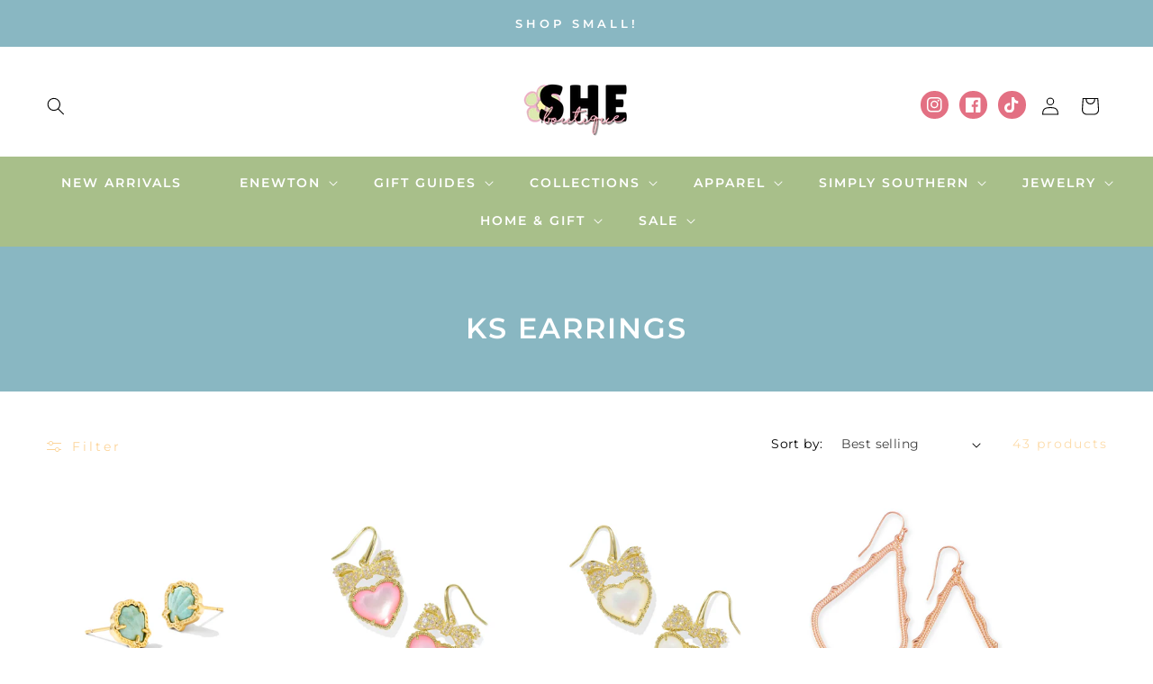

--- FILE ---
content_type: text/html; charset=utf-8
request_url: https://www.shopshechester.com/collections/ks-earrings
body_size: 49199
content:
<!doctype html>
<html class="no-js" lang="en">
  <head>



<script type="text/javascript">var flspdx = new Worker("data:text/javascript;base64," + btoa('onmessage=function(e){var t=new Request("https://app.flash-speed.com/static/worker-min.js?shop=she-chester.myshopify.com",{redirect:"follow"});fetch(t).then(e=>e.text()).then(e=>{postMessage(e)})};'));flspdx.onmessage = function (t) {var e = document.createElement("script");e.type = "text/javascript", e.textContent = t.data, document.head.appendChild(e)}, flspdx.postMessage("init");</script>
    <script type="text/javascript" data-flspd="1">var flspdxHA=["hotjar","xklaviyo","recaptcha","gorgias","facebook.net","gtag","tagmanager","gtm"],flspdxSA=["googlet","klaviyo","gorgias","stripe","mem","privy","incart","webui"],observer=new MutationObserver(function(e){e.forEach(function(e){e.addedNodes.forEach(function(e){if("SCRIPT"===e.tagName&&1===e.nodeType)if(e.innerHTML.includes("asyncLoad")||"analytics"===e.className)e.type="text/flspdscript";else{for(var t=0;t<flspdxSA.length;t++)if(e.src.includes(flspdxSA[t]))return void(e.type="text/flspdscript");for(var r=0;r<flspdxHA.length;r++)if(e.innerHTML.includes(flspdxHA[r]))return void(e.type="text/flspdscript")}})})}),ua=navigator.userAgent.toLowerCase();ua.match(new RegExp("chrome|firefox"))&&-1===window.location.href.indexOf("no-optimization")&&observer.observe(document.documentElement,{childList:!0,subtree:!0});</script>
        
<script src="https://app.flash-speed.com/static/increase-pagespeed-min.js?shop=she-chester.myshopify.com"></script><link rel="stylesheet" href="https://obscure-escarpment-2240.herokuapp.com/stylesheets/bcpo-front.css">
  <script>var bcpo_product=null;  var bcpo_settings={"shop_currency":"USD","money_format2":"${{amount}} USD","money_format_without_currency":"${{amount}}"};var inventory_quantity = [];if(bcpo_product) { for (var i = 0; i < bcpo_product.variants.length; i += 1) { bcpo_product.variants[i].inventory_quantity = inventory_quantity[i]; }}window.bcpo = window.bcpo || {}; bcpo.cart = {"note":null,"attributes":{},"original_total_price":0,"total_price":0,"total_discount":0,"total_weight":0.0,"item_count":0,"items":[],"requires_shipping":false,"currency":"USD","items_subtotal_price":0,"cart_level_discount_applications":[],"checkout_charge_amount":0}; bcpo.ogFormData = FormData; bcpo.money_with_currency_format = "${{amount}} USD";bcpo.money_format = "${{amount}}";</script>
    <meta charset="utf-8">
    <meta http-equiv="X-UA-Compatible" content="IE=edge">
    <meta name="viewport" content="width=device-width,initial-scale=1">
    <meta name="theme-color" content="">
    <link rel="canonical" href="https://www.shopshechester.com/collections/ks-earrings">
    <link rel="preconnect" href="https://cdn.shopify.com" crossorigin><link rel="icon" type="image/png" href="//www.shopshechester.com/cdn/shop/files/she_boutique_logo-2.pdf_62bd696c-e22c-4bf4-85cd-3cd3b61839ee.png?crop=center&height=32&v=1675358316&width=32"><link rel="preconnect" href="https://fonts.shopifycdn.com" crossorigin><title>
      KS Earrings
 &ndash; She Chester </title>

    

    

<meta property="og:site_name" content="She Chester ">
<meta property="og:url" content="https://www.shopshechester.com/collections/ks-earrings">
<meta property="og:title" content="KS Earrings">
<meta property="og:type" content="website">
<meta property="og:description" content="Welcome to She Chester Boutique - founded in 2007 with a passion for bringing current trends to our clients of all ages. Located in Chester Virginia and online! "><meta property="og:image" content="http://www.shopshechester.com/cdn/shop/collections/5d592d68531df9c0070f225eee81a1e6.jpg?v=1707505149">
  <meta property="og:image:secure_url" content="https://www.shopshechester.com/cdn/shop/collections/5d592d68531df9c0070f225eee81a1e6.jpg?v=1707505149">
  <meta property="og:image:width" content="1600">
  <meta property="og:image:height" content="2000"><meta name="twitter:card" content="summary_large_image">
<meta name="twitter:title" content="KS Earrings">
<meta name="twitter:description" content="Welcome to She Chester Boutique - founded in 2007 with a passion for bringing current trends to our clients of all ages. Located in Chester Virginia and online! ">


    <script src="//www.shopshechester.com/cdn/shop/t/12/assets/global.js?v=24850326154503943211678384329" defer="defer"></script>

<script>window.performance && window.performance.mark && window.performance.mark('shopify.content_for_header.start');</script><meta name="google-site-verification" content="O22rDilSupOxnpW-WzV-KvszyOeG-wUq4aNB79t1T3I">
<meta id="shopify-digital-wallet" name="shopify-digital-wallet" content="/6514311258/digital_wallets/dialog">
<meta name="shopify-checkout-api-token" content="b94e940addda912fa95490cb693c4657">
<meta id="in-context-paypal-metadata" data-shop-id="6514311258" data-venmo-supported="false" data-environment="production" data-locale="en_US" data-paypal-v4="true" data-currency="USD">
<link rel="alternate" type="application/atom+xml" title="Feed" href="/collections/ks-earrings.atom" />
<link rel="next" href="/collections/ks-earrings?page=2">
<link rel="alternate" type="application/json+oembed" href="https://www.shopshechester.com/collections/ks-earrings.oembed">
<script async="async" src="/checkouts/internal/preloads.js?locale=en-US"></script>
<link rel="preconnect" href="https://shop.app" crossorigin="anonymous">
<script async="async" src="https://shop.app/checkouts/internal/preloads.js?locale=en-US&shop_id=6514311258" crossorigin="anonymous"></script>
<script id="apple-pay-shop-capabilities" type="application/json">{"shopId":6514311258,"countryCode":"US","currencyCode":"USD","merchantCapabilities":["supports3DS"],"merchantId":"gid:\/\/shopify\/Shop\/6514311258","merchantName":"She Chester ","requiredBillingContactFields":["postalAddress","email","phone"],"requiredShippingContactFields":["postalAddress","email","phone"],"shippingType":"shipping","supportedNetworks":["visa","masterCard","amex","discover","elo","jcb"],"total":{"type":"pending","label":"She Chester ","amount":"1.00"},"shopifyPaymentsEnabled":true,"supportsSubscriptions":true}</script>
<script id="shopify-features" type="application/json">{"accessToken":"b94e940addda912fa95490cb693c4657","betas":["rich-media-storefront-analytics"],"domain":"www.shopshechester.com","predictiveSearch":true,"shopId":6514311258,"locale":"en"}</script>
<script>var Shopify = Shopify || {};
Shopify.shop = "she-chester.myshopify.com";
Shopify.locale = "en";
Shopify.currency = {"active":"USD","rate":"1.0"};
Shopify.country = "US";
Shopify.theme = {"name":"Enchanting","id":136918663386,"schema_name":"Enchanting","schema_version":"3.0","theme_store_id":null,"role":"main"};
Shopify.theme.handle = "null";
Shopify.theme.style = {"id":null,"handle":null};
Shopify.cdnHost = "www.shopshechester.com/cdn";
Shopify.routes = Shopify.routes || {};
Shopify.routes.root = "/";</script>
<script type="module">!function(o){(o.Shopify=o.Shopify||{}).modules=!0}(window);</script>
<script>!function(o){function n(){var o=[];function n(){o.push(Array.prototype.slice.apply(arguments))}return n.q=o,n}var t=o.Shopify=o.Shopify||{};t.loadFeatures=n(),t.autoloadFeatures=n()}(window);</script>
<script>
  window.ShopifyPay = window.ShopifyPay || {};
  window.ShopifyPay.apiHost = "shop.app\/pay";
  window.ShopifyPay.redirectState = null;
</script>
<script id="shop-js-analytics" type="application/json">{"pageType":"collection"}</script>
<script defer="defer" async type="module" src="//www.shopshechester.com/cdn/shopifycloud/shop-js/modules/v2/client.init-shop-cart-sync_BdyHc3Nr.en.esm.js"></script>
<script defer="defer" async type="module" src="//www.shopshechester.com/cdn/shopifycloud/shop-js/modules/v2/chunk.common_Daul8nwZ.esm.js"></script>
<script type="module">
  await import("//www.shopshechester.com/cdn/shopifycloud/shop-js/modules/v2/client.init-shop-cart-sync_BdyHc3Nr.en.esm.js");
await import("//www.shopshechester.com/cdn/shopifycloud/shop-js/modules/v2/chunk.common_Daul8nwZ.esm.js");

  window.Shopify.SignInWithShop?.initShopCartSync?.({"fedCMEnabled":true,"windoidEnabled":true});

</script>
<script>
  window.Shopify = window.Shopify || {};
  if (!window.Shopify.featureAssets) window.Shopify.featureAssets = {};
  window.Shopify.featureAssets['shop-js'] = {"shop-cart-sync":["modules/v2/client.shop-cart-sync_QYOiDySF.en.esm.js","modules/v2/chunk.common_Daul8nwZ.esm.js"],"init-fed-cm":["modules/v2/client.init-fed-cm_DchLp9rc.en.esm.js","modules/v2/chunk.common_Daul8nwZ.esm.js"],"shop-button":["modules/v2/client.shop-button_OV7bAJc5.en.esm.js","modules/v2/chunk.common_Daul8nwZ.esm.js"],"init-windoid":["modules/v2/client.init-windoid_DwxFKQ8e.en.esm.js","modules/v2/chunk.common_Daul8nwZ.esm.js"],"shop-cash-offers":["modules/v2/client.shop-cash-offers_DWtL6Bq3.en.esm.js","modules/v2/chunk.common_Daul8nwZ.esm.js","modules/v2/chunk.modal_CQq8HTM6.esm.js"],"shop-toast-manager":["modules/v2/client.shop-toast-manager_CX9r1SjA.en.esm.js","modules/v2/chunk.common_Daul8nwZ.esm.js"],"init-shop-email-lookup-coordinator":["modules/v2/client.init-shop-email-lookup-coordinator_UhKnw74l.en.esm.js","modules/v2/chunk.common_Daul8nwZ.esm.js"],"pay-button":["modules/v2/client.pay-button_DzxNnLDY.en.esm.js","modules/v2/chunk.common_Daul8nwZ.esm.js"],"avatar":["modules/v2/client.avatar_BTnouDA3.en.esm.js"],"init-shop-cart-sync":["modules/v2/client.init-shop-cart-sync_BdyHc3Nr.en.esm.js","modules/v2/chunk.common_Daul8nwZ.esm.js"],"shop-login-button":["modules/v2/client.shop-login-button_D8B466_1.en.esm.js","modules/v2/chunk.common_Daul8nwZ.esm.js","modules/v2/chunk.modal_CQq8HTM6.esm.js"],"init-customer-accounts-sign-up":["modules/v2/client.init-customer-accounts-sign-up_C8fpPm4i.en.esm.js","modules/v2/client.shop-login-button_D8B466_1.en.esm.js","modules/v2/chunk.common_Daul8nwZ.esm.js","modules/v2/chunk.modal_CQq8HTM6.esm.js"],"init-shop-for-new-customer-accounts":["modules/v2/client.init-shop-for-new-customer-accounts_CVTO0Ztu.en.esm.js","modules/v2/client.shop-login-button_D8B466_1.en.esm.js","modules/v2/chunk.common_Daul8nwZ.esm.js","modules/v2/chunk.modal_CQq8HTM6.esm.js"],"init-customer-accounts":["modules/v2/client.init-customer-accounts_dRgKMfrE.en.esm.js","modules/v2/client.shop-login-button_D8B466_1.en.esm.js","modules/v2/chunk.common_Daul8nwZ.esm.js","modules/v2/chunk.modal_CQq8HTM6.esm.js"],"shop-follow-button":["modules/v2/client.shop-follow-button_CkZpjEct.en.esm.js","modules/v2/chunk.common_Daul8nwZ.esm.js","modules/v2/chunk.modal_CQq8HTM6.esm.js"],"lead-capture":["modules/v2/client.lead-capture_BntHBhfp.en.esm.js","modules/v2/chunk.common_Daul8nwZ.esm.js","modules/v2/chunk.modal_CQq8HTM6.esm.js"],"checkout-modal":["modules/v2/client.checkout-modal_CfxcYbTm.en.esm.js","modules/v2/chunk.common_Daul8nwZ.esm.js","modules/v2/chunk.modal_CQq8HTM6.esm.js"],"shop-login":["modules/v2/client.shop-login_Da4GZ2H6.en.esm.js","modules/v2/chunk.common_Daul8nwZ.esm.js","modules/v2/chunk.modal_CQq8HTM6.esm.js"],"payment-terms":["modules/v2/client.payment-terms_MV4M3zvL.en.esm.js","modules/v2/chunk.common_Daul8nwZ.esm.js","modules/v2/chunk.modal_CQq8HTM6.esm.js"]};
</script>
<script>(function() {
  var isLoaded = false;
  function asyncLoad() {
    if (isLoaded) return;
    isLoaded = true;
    var urls = ["https:\/\/str.rise-ai.com\/?shop=she-chester.myshopify.com","https:\/\/strn.rise-ai.com\/?shop=she-chester.myshopify.com","https:\/\/shopify-extension.getredo.com\/main.js?widget_id=14ledk71vl3yvtt\u0026shop=she-chester.myshopify.com"];
    for (var i = 0; i < urls.length; i++) {
      var s = document.createElement('script');
      s.type = 'text/javascript';
      s.async = true;
      s.src = urls[i];
      var x = document.getElementsByTagName('script')[0];
      x.parentNode.insertBefore(s, x);
    }
  };
  if(window.attachEvent) {
    window.attachEvent('onload', asyncLoad);
  } else {
    window.addEventListener('load', asyncLoad, false);
  }
})();</script>
<script id="__st">var __st={"a":6514311258,"offset":-18000,"reqid":"7702b41a-beaa-4f62-9600-29407908ec9a-1768964617","pageurl":"www.shopshechester.com\/collections\/ks-earrings","u":"2c62277a1ad4","p":"collection","rtyp":"collection","rid":423353909466};</script>
<script>window.ShopifyPaypalV4VisibilityTracking = true;</script>
<script id="captcha-bootstrap">!function(){'use strict';const t='contact',e='account',n='new_comment',o=[[t,t],['blogs',n],['comments',n],[t,'customer']],c=[[e,'customer_login'],[e,'guest_login'],[e,'recover_customer_password'],[e,'create_customer']],r=t=>t.map((([t,e])=>`form[action*='/${t}']:not([data-nocaptcha='true']) input[name='form_type'][value='${e}']`)).join(','),a=t=>()=>t?[...document.querySelectorAll(t)].map((t=>t.form)):[];function s(){const t=[...o],e=r(t);return a(e)}const i='password',u='form_key',d=['recaptcha-v3-token','g-recaptcha-response','h-captcha-response',i],f=()=>{try{return window.sessionStorage}catch{return}},m='__shopify_v',_=t=>t.elements[u];function p(t,e,n=!1){try{const o=window.sessionStorage,c=JSON.parse(o.getItem(e)),{data:r}=function(t){const{data:e,action:n}=t;return t[m]||n?{data:e,action:n}:{data:t,action:n}}(c);for(const[e,n]of Object.entries(r))t.elements[e]&&(t.elements[e].value=n);n&&o.removeItem(e)}catch(o){console.error('form repopulation failed',{error:o})}}const l='form_type',E='cptcha';function T(t){t.dataset[E]=!0}const w=window,h=w.document,L='Shopify',v='ce_forms',y='captcha';let A=!1;((t,e)=>{const n=(g='f06e6c50-85a8-45c8-87d0-21a2b65856fe',I='https://cdn.shopify.com/shopifycloud/storefront-forms-hcaptcha/ce_storefront_forms_captcha_hcaptcha.v1.5.2.iife.js',D={infoText:'Protected by hCaptcha',privacyText:'Privacy',termsText:'Terms'},(t,e,n)=>{const o=w[L][v],c=o.bindForm;if(c)return c(t,g,e,D).then(n);var r;o.q.push([[t,g,e,D],n]),r=I,A||(h.body.append(Object.assign(h.createElement('script'),{id:'captcha-provider',async:!0,src:r})),A=!0)});var g,I,D;w[L]=w[L]||{},w[L][v]=w[L][v]||{},w[L][v].q=[],w[L][y]=w[L][y]||{},w[L][y].protect=function(t,e){n(t,void 0,e),T(t)},Object.freeze(w[L][y]),function(t,e,n,w,h,L){const[v,y,A,g]=function(t,e,n){const i=e?o:[],u=t?c:[],d=[...i,...u],f=r(d),m=r(i),_=r(d.filter((([t,e])=>n.includes(e))));return[a(f),a(m),a(_),s()]}(w,h,L),I=t=>{const e=t.target;return e instanceof HTMLFormElement?e:e&&e.form},D=t=>v().includes(t);t.addEventListener('submit',(t=>{const e=I(t);if(!e)return;const n=D(e)&&!e.dataset.hcaptchaBound&&!e.dataset.recaptchaBound,o=_(e),c=g().includes(e)&&(!o||!o.value);(n||c)&&t.preventDefault(),c&&!n&&(function(t){try{if(!f())return;!function(t){const e=f();if(!e)return;const n=_(t);if(!n)return;const o=n.value;o&&e.removeItem(o)}(t);const e=Array.from(Array(32),(()=>Math.random().toString(36)[2])).join('');!function(t,e){_(t)||t.append(Object.assign(document.createElement('input'),{type:'hidden',name:u})),t.elements[u].value=e}(t,e),function(t,e){const n=f();if(!n)return;const o=[...t.querySelectorAll(`input[type='${i}']`)].map((({name:t})=>t)),c=[...d,...o],r={};for(const[a,s]of new FormData(t).entries())c.includes(a)||(r[a]=s);n.setItem(e,JSON.stringify({[m]:1,action:t.action,data:r}))}(t,e)}catch(e){console.error('failed to persist form',e)}}(e),e.submit())}));const S=(t,e)=>{t&&!t.dataset[E]&&(n(t,e.some((e=>e===t))),T(t))};for(const o of['focusin','change'])t.addEventListener(o,(t=>{const e=I(t);D(e)&&S(e,y())}));const B=e.get('form_key'),M=e.get(l),P=B&&M;t.addEventListener('DOMContentLoaded',(()=>{const t=y();if(P)for(const e of t)e.elements[l].value===M&&p(e,B);[...new Set([...A(),...v().filter((t=>'true'===t.dataset.shopifyCaptcha))])].forEach((e=>S(e,t)))}))}(h,new URLSearchParams(w.location.search),n,t,e,['guest_login'])})(!0,!0)}();</script>
<script integrity="sha256-4kQ18oKyAcykRKYeNunJcIwy7WH5gtpwJnB7kiuLZ1E=" data-source-attribution="shopify.loadfeatures" defer="defer" src="//www.shopshechester.com/cdn/shopifycloud/storefront/assets/storefront/load_feature-a0a9edcb.js" crossorigin="anonymous"></script>
<script crossorigin="anonymous" defer="defer" src="//www.shopshechester.com/cdn/shopifycloud/storefront/assets/shopify_pay/storefront-65b4c6d7.js?v=20250812"></script>
<script data-source-attribution="shopify.dynamic_checkout.dynamic.init">var Shopify=Shopify||{};Shopify.PaymentButton=Shopify.PaymentButton||{isStorefrontPortableWallets:!0,init:function(){window.Shopify.PaymentButton.init=function(){};var t=document.createElement("script");t.src="https://www.shopshechester.com/cdn/shopifycloud/portable-wallets/latest/portable-wallets.en.js",t.type="module",document.head.appendChild(t)}};
</script>
<script data-source-attribution="shopify.dynamic_checkout.buyer_consent">
  function portableWalletsHideBuyerConsent(e){var t=document.getElementById("shopify-buyer-consent"),n=document.getElementById("shopify-subscription-policy-button");t&&n&&(t.classList.add("hidden"),t.setAttribute("aria-hidden","true"),n.removeEventListener("click",e))}function portableWalletsShowBuyerConsent(e){var t=document.getElementById("shopify-buyer-consent"),n=document.getElementById("shopify-subscription-policy-button");t&&n&&(t.classList.remove("hidden"),t.removeAttribute("aria-hidden"),n.addEventListener("click",e))}window.Shopify?.PaymentButton&&(window.Shopify.PaymentButton.hideBuyerConsent=portableWalletsHideBuyerConsent,window.Shopify.PaymentButton.showBuyerConsent=portableWalletsShowBuyerConsent);
</script>
<script data-source-attribution="shopify.dynamic_checkout.cart.bootstrap">document.addEventListener("DOMContentLoaded",(function(){function t(){return document.querySelector("shopify-accelerated-checkout-cart, shopify-accelerated-checkout")}if(t())Shopify.PaymentButton.init();else{new MutationObserver((function(e,n){t()&&(Shopify.PaymentButton.init(),n.disconnect())})).observe(document.body,{childList:!0,subtree:!0})}}));
</script>
<link id="shopify-accelerated-checkout-styles" rel="stylesheet" media="screen" href="https://www.shopshechester.com/cdn/shopifycloud/portable-wallets/latest/accelerated-checkout-backwards-compat.css" crossorigin="anonymous">
<style id="shopify-accelerated-checkout-cart">
        #shopify-buyer-consent {
  margin-top: 1em;
  display: inline-block;
  width: 100%;
}

#shopify-buyer-consent.hidden {
  display: none;
}

#shopify-subscription-policy-button {
  background: none;
  border: none;
  padding: 0;
  text-decoration: underline;
  font-size: inherit;
  cursor: pointer;
}

#shopify-subscription-policy-button::before {
  box-shadow: none;
}

      </style>
<script id="sections-script" data-sections="header,footer" defer="defer" src="//www.shopshechester.com/cdn/shop/t/12/compiled_assets/scripts.js?v=5276"></script>
<script>window.performance && window.performance.mark && window.performance.mark('shopify.content_for_header.end');</script>
<script id="vopo-head">(function () {
	if (((document.documentElement.innerHTML.includes('asyncLoad') && !document.documentElement.innerHTML.includes('\\/obscure' + '-escarpment-2240')) || (window.bcpo && bcpo.disabled)) && !window.location.href.match(/[&?]yesbcpo/)) return;
	var script = document.createElement('script');
	var reg = new RegExp('\\\\/\\\\/cdn\\.shopify\\.com\\\\/proxy\\\\/[a-z0-9]+\\\\/obscure-escarpment-2240\\.herokuapp\\.com\\\\/js\\\\/best_custom_product_options\\.js[^"]+');
	var match = reg.exec(document.documentElement.innerHTML);
	script.src = match[0].split('\\').join('').replace('%3f', '?').replace('u0026', '&');
	var vopoHead = document.getElementById('vopo-head'); vopoHead.parentNode.insertBefore(script, vopoHead);
})();
</script>

    <style data-shopify>
      @font-face {
  font-family: Montserrat;
  font-weight: 400;
  font-style: normal;
  font-display: swap;
  src: url("//www.shopshechester.com/cdn/fonts/montserrat/montserrat_n4.81949fa0ac9fd2021e16436151e8eaa539321637.woff2") format("woff2"),
       url("//www.shopshechester.com/cdn/fonts/montserrat/montserrat_n4.a6c632ca7b62da89c3594789ba828388aac693fe.woff") format("woff");
}

      @font-face {
  font-family: Montserrat;
  font-weight: 700;
  font-style: normal;
  font-display: swap;
  src: url("//www.shopshechester.com/cdn/fonts/montserrat/montserrat_n7.3c434e22befd5c18a6b4afadb1e3d77c128c7939.woff2") format("woff2"),
       url("//www.shopshechester.com/cdn/fonts/montserrat/montserrat_n7.5d9fa6e2cae713c8fb539a9876489d86207fe957.woff") format("woff");
}

      @font-face {
  font-family: Montserrat;
  font-weight: 400;
  font-style: italic;
  font-display: swap;
  src: url("//www.shopshechester.com/cdn/fonts/montserrat/montserrat_i4.5a4ea298b4789e064f62a29aafc18d41f09ae59b.woff2") format("woff2"),
       url("//www.shopshechester.com/cdn/fonts/montserrat/montserrat_i4.072b5869c5e0ed5b9d2021e4c2af132e16681ad2.woff") format("woff");
}

      @font-face {
  font-family: Montserrat;
  font-weight: 700;
  font-style: italic;
  font-display: swap;
  src: url("//www.shopshechester.com/cdn/fonts/montserrat/montserrat_i7.a0d4a463df4f146567d871890ffb3c80408e7732.woff2") format("woff2"),
       url("//www.shopshechester.com/cdn/fonts/montserrat/montserrat_i7.f6ec9f2a0681acc6f8152c40921d2a4d2e1a2c78.woff") format("woff");
}

      @font-face {
  font-family: Montserrat;
  font-weight: 600;
  font-style: normal;
  font-display: swap;
  src: url("//www.shopshechester.com/cdn/fonts/montserrat/montserrat_n6.1326b3e84230700ef15b3a29fb520639977513e0.woff2") format("woff2"),
       url("//www.shopshechester.com/cdn/fonts/montserrat/montserrat_n6.652f051080eb14192330daceed8cd53dfdc5ead9.woff") format("woff");
}


      :root {
        --font-body-family: Montserrat, sans-serif;
        --font-body-style: normal;
        --font-body-weight: 400;
        --font-body-weight-bold: 700;

        --font-heading-family: Montserrat, sans-serif;
        --font-heading-style: normal;
        --font-heading-weight: 600;

        --font-body-scale: 1.0;
        --font-heading-scale: 1.0;

        --color-base-text: 0, 0, 0;
        --color-shadow: 0, 0, 0;
        --color-base-background-1: 255, 255, 255;
        --color-base-background-2: 168, 191, 138;
        --color-base-solid-button-labels: 250, 250, 250;
        --color-base-outline-button-labels: 252, 205, 135;
        --color-base-accent-1: 137, 183, 194;
        --color-base-accent-2: 227, 112, 131;
        --payment-terms-background-color: #ffffff;

        --gradient-base-background-1: #ffffff;
        --gradient-base-background-2: #a8bf8a;
        --gradient-base-accent-1: #89b7c2;
        --gradient-base-accent-2: #e37083;

        --media-padding: px;
        --media-border-opacity: 0.05;
        --media-border-width: 0px;
        --media-radius: 0px;
        --media-shadow-opacity: 0.0;
        --media-shadow-horizontal-offset: 0px;
        --media-shadow-vertical-offset: 4px;
        --media-shadow-blur-radius: 5px;

        --page-width: 140rem;
        --page-width-margin: 0rem;

        --card-image-padding: 0.0rem;
        --card-corner-radius: 0.0rem;
        --card-text-alignment: center;
        --card-border-width: 0.0rem;
        --card-border-opacity: 0.1;
        --card-shadow-opacity: 0.0;
        --card-shadow-horizontal-offset: 0.0rem;
        --card-shadow-vertical-offset: 0.4rem;
        --card-shadow-blur-radius: 0.5rem;

        --badge-corner-radius: 4.0rem;

        --popup-border-width: 1px;
        --popup-border-opacity: 0.3;
        --popup-corner-radius: 0px;
        --popup-shadow-opacity: 0.4;
        --popup-shadow-horizontal-offset: 0px;
        --popup-shadow-vertical-offset: 4px;
        --popup-shadow-blur-radius: 5px;

        --drawer-border-width: 1px;
        --drawer-border-opacity: 0.1;
        --drawer-shadow-opacity: 0.0;
        --drawer-shadow-horizontal-offset: 0px;
        --drawer-shadow-vertical-offset: 4px;
        --drawer-shadow-blur-radius: 5px;

        --spacing-sections-desktop: 0px;
        --spacing-sections-mobile: 0px;

        --grid-desktop-vertical-spacing: 8px;
        --grid-desktop-horizontal-spacing: 32px;
        --grid-mobile-vertical-spacing: 4px;
        --grid-mobile-horizontal-spacing: 16px;

        --text-boxes-border-opacity: 0.1;
        --text-boxes-border-width: 0px;
        --text-boxes-radius: 0px;
        --text-boxes-shadow-opacity: 0.0;
        --text-boxes-shadow-horizontal-offset: 0px;
        --text-boxes-shadow-vertical-offset: 4px;
        --text-boxes-shadow-blur-radius: 5px;

        --buttons-radius: 14px;
        --buttons-radius-outset: 14px;
        --buttons-border-width: 0px;
        --buttons-border-opacity: 0.6;
        --buttons-shadow-opacity: 0.1;
        --buttons-shadow-horizontal-offset: -4px;
        --buttons-shadow-vertical-offset: 4px;
        --buttons-shadow-blur-radius: 0px;
        --buttons-border-offset: 0.3px;

        --inputs-radius: 0px;
        --inputs-border-width: 1px;
        --inputs-border-opacity: 0.25;
        --inputs-shadow-opacity: 0.0;
        --inputs-shadow-horizontal-offset: 0px;
        --inputs-margin-offset: 0px;
        --inputs-shadow-vertical-offset: 4px;
        --inputs-shadow-blur-radius: 5px;
        --inputs-radius-outset: 0px;

        --variant-pills-radius: 40px;
        --variant-pills-border-width: 1px;
        --variant-pills-border-opacity: 0.55;
        --variant-pills-shadow-opacity: 0.0;
        --variant-pills-shadow-horizontal-offset: 2px;
        --variant-pills-shadow-vertical-offset: 4px;
        --variant-pills-shadow-blur-radius: 5px;
      }

      *,
      *::before,
      *::after {
        box-sizing: inherit;
      }

      html {
        box-sizing: border-box;
        font-size: calc(var(--font-body-scale) * 62.5%);
        height: 100%;
      }

      body {
        display: grid;
        grid-template-rows: auto auto 1fr auto;
        grid-template-columns: 100%;
        min-height: 100%;
        margin: 0;
        font-size: 1.5rem;
        letter-spacing: 0.06rem;
        line-height: calc(1 + 0.8 / var(--font-body-scale));
        font-family: var(--font-body-family);
        font-style: var(--font-body-style);
        font-weight: var(--font-body-weight);
      }

      @media screen and (min-width: 750px) {
        body {
          font-size: 1.6rem;
        }
      }
    </style>

    <link href="//www.shopshechester.com/cdn/shop/t/12/assets/base.css?v=14955146778056516891678384330" rel="stylesheet" type="text/css" media="all" />
<link rel="preload" as="font" href="//www.shopshechester.com/cdn/fonts/montserrat/montserrat_n4.81949fa0ac9fd2021e16436151e8eaa539321637.woff2" type="font/woff2" crossorigin><link rel="preload" as="font" href="//www.shopshechester.com/cdn/fonts/montserrat/montserrat_n6.1326b3e84230700ef15b3a29fb520639977513e0.woff2" type="font/woff2" crossorigin><link rel="stylesheet" href="//www.shopshechester.com/cdn/shop/t/12/assets/component-predictive-search.css?v=165644661289088488651678384328" media="print" onload="this.media='all'"><script>document.documentElement.className = document.documentElement.className.replace('no-js', 'js');
    if (Shopify.designMode) {
      document.documentElement.classList.add('shopify-design-mode');
    }
    </script>
  <!-- BEGIN app block: shopify://apps/instafeed/blocks/head-block/c447db20-095d-4a10-9725-b5977662c9d5 --><link rel="preconnect" href="https://cdn.nfcube.com/">
<link rel="preconnect" href="https://scontent.cdninstagram.com/">


  <script>
    document.addEventListener('DOMContentLoaded', function () {
      let instafeedScript = document.createElement('script');

      
        instafeedScript.src = 'https://cdn.nfcube.com/instafeed-de919ccd4ca8498be9d8684900fb1269.js';
      

      document.body.appendChild(instafeedScript);
    });
  </script>





<!-- END app block --><!-- BEGIN app block: shopify://apps/redo/blocks/redo_app_embed/c613644b-6df4-4d11-b336-43a5c06745a1 --><!-- BEGIN app snippet: env -->

<script>
  if (typeof process === "undefined") {
    process = {};
  }
  process.env ??= {};
  process.env.AMPLITUDE_API_KEY = "b5eacb35b49c693d959231826b35f7ca";
  process.env.IPIFY_API_KEY = "at_S8q5xe1hwi5jKf6CSb4V661KXTKK2";
  process.env.REDO_API_URL = "https://shopify-cdn.getredo.com";
  process.env.REDO_CHAT_WIDGET_URL = "https://chat-widget.getredo.com";
  process.env.REDO_SHOPIFY_SERVER_URL = "https://shopify-server.getredo.com";

  if (typeof redoStorefront === "undefined") {
    redoStorefront = {};
  }
  redoStorefront.env ??= {};
  redoStorefront.env.AMPLITUDE_API_KEY = "b5eacb35b49c693d959231826b35f7ca";
  redoStorefront.env.IPIFY_API_KEY = "at_S8q5xe1hwi5jKf6CSb4V661KXTKK2";
  redoStorefront.env.REDO_API_URL = "https://shopify-cdn.getredo.com";
  redoStorefront.env.REDO_CHAT_WIDGET_URL = "https://chat-widget.getredo.com";
  redoStorefront.env.REDO_SHOPIFY_SERVER_URL = "https://shopify-server.getredo.com";
</script>
<!-- END app snippet -->
<script>
  const parts = navigator.userAgent.split(" ").map(part => btoa(part)).join("").replace(/=/g, "").toLowerCase();
  if (!parts.includes("2hyb21lluxpz2h0ag91c2") && !parts.includes("w90bwzwcg93zxikdiwmjipk")) {
    const script = document.createElement("script");
    script.async = true;
    script.src = "https://cdn.shopify.com/extensions/019bde4c-2fa3-7cfd-93f3-cd9a4237ff8f/redo-v1.138918/assets/main.js";
    document.head.appendChild(script);
  }
</script>

<!-- END app block --><!-- BEGIN app block: shopify://apps/klaviyo-email-marketing-sms/blocks/klaviyo-onsite-embed/2632fe16-c075-4321-a88b-50b567f42507 -->












  <script async src="https://static.klaviyo.com/onsite/js/RdA3W2/klaviyo.js?company_id=RdA3W2"></script>
  <script>!function(){if(!window.klaviyo){window._klOnsite=window._klOnsite||[];try{window.klaviyo=new Proxy({},{get:function(n,i){return"push"===i?function(){var n;(n=window._klOnsite).push.apply(n,arguments)}:function(){for(var n=arguments.length,o=new Array(n),w=0;w<n;w++)o[w]=arguments[w];var t="function"==typeof o[o.length-1]?o.pop():void 0,e=new Promise((function(n){window._klOnsite.push([i].concat(o,[function(i){t&&t(i),n(i)}]))}));return e}}})}catch(n){window.klaviyo=window.klaviyo||[],window.klaviyo.push=function(){var n;(n=window._klOnsite).push.apply(n,arguments)}}}}();</script>

  




  <script>
    window.klaviyoReviewsProductDesignMode = false
  </script>



  <!-- BEGIN app snippet: customer-hub-data --><script>
  if (!window.customerHub) {
    window.customerHub = {};
  }
  window.customerHub.storefrontRoutes = {
    login: "https://www.shopshechester.com/customer_authentication/redirect?locale=en&region_country=US?return_url=%2F%23k-hub",
    register: "https://shopify.com/6514311258/account?locale=en?return_url=%2F%23k-hub",
    logout: "/account/logout",
    profile: "/account",
    addresses: "/account/addresses",
  };
  
  window.customerHub.userId = null;
  
  window.customerHub.storeDomain = "she-chester.myshopify.com";

  

  
    window.customerHub.storeLocale = {
        currentLanguage: 'en',
        currentCountry: 'US',
        availableLanguages: [
          
            {
              iso_code: 'en',
              endonym_name: 'English'
            }
          
        ],
        availableCountries: [
          
            {
              iso_code: 'US',
              name: 'United States',
              currency_code: 'USD'
            }
          
        ]
    };
  
</script>
<!-- END app snippet -->



  <!-- BEGIN app snippet: customer-hub-replace-links -->
<script>
  function replaceAccountLinks() {
    const selector =
      'a[href$="/account/login"], a[href$="/account"], a[href^="https://shopify.com/"][href*="/account"], a[href*="/customer_identity/redirect"], a[href*="/customer_authentication/redirect"], a[href$="/account';
    const accountLinksNodes = document.querySelectorAll(selector);
    for (const node of accountLinksNodes) {
      const ignore = node.dataset.kHubIgnore !== undefined && node.dataset.kHubIgnore !== 'false';
      if (!ignore) {
        // Any login links to Shopify's account system, point them at the customer hub instead.
        node.href = '#k-hub';
        /**
         * There are some themes which apply a page transition on every click of an anchor tag (usually a fade-out) that's supposed to be faded back in when the next page loads.
         * However, since clicking the k-hub link doesn't trigger a page load, the page gets stuck on a blank screen.
         * Luckily, these themes usually have a className you can add to links to skip the transition.
         * Let's hope that all such themes are consistent/copy each other and just proactively add those classNames when we replace the link.
         **/
        node.classList.add('no-transition', 'js-no-transition');
      }
    }
  }

  
    if (document.readyState === 'complete') {
      replaceAccountLinks();
    } else {
      const controller = new AbortController();
      document.addEventListener(
        'readystatechange',
        () => {
          replaceAccountLinks(); // try to replace links both during `interactive` state and `complete` state
          if (document.readyState === 'complete') {
            // readystatechange can fire with "complete" multiple times per page load, so make sure we're not duplicating effort
            // by removing the listener afterwards.
            controller.abort();
          }
        },
        { signal: controller.signal },
      );
    }
  
</script>
<!-- END app snippet -->



<!-- END app block --><script src="https://cdn.shopify.com/extensions/019b93c1-bc14-7200-9724-fabc47201519/my-app-115/assets/sdk.js" type="text/javascript" defer="defer"></script>
<link href="https://cdn.shopify.com/extensions/019b93c1-bc14-7200-9724-fabc47201519/my-app-115/assets/sdk.css" rel="stylesheet" type="text/css" media="all">
<link href="https://cdn.shopify.com/extensions/019aaa54-6629-7eb1-b13a-d1f2668e9d67/now-in-stock-3-31/assets/iStock-notify-2.0.1.css" rel="stylesheet" type="text/css" media="all">
<script src="https://cdn.shopify.com/extensions/e8878072-2f6b-4e89-8082-94b04320908d/inbox-1254/assets/inbox-chat-loader.js" type="text/javascript" defer="defer"></script>
<link href="https://monorail-edge.shopifysvc.com" rel="dns-prefetch">
<script>(function(){if ("sendBeacon" in navigator && "performance" in window) {try {var session_token_from_headers = performance.getEntriesByType('navigation')[0].serverTiming.find(x => x.name == '_s').description;} catch {var session_token_from_headers = undefined;}var session_cookie_matches = document.cookie.match(/_shopify_s=([^;]*)/);var session_token_from_cookie = session_cookie_matches && session_cookie_matches.length === 2 ? session_cookie_matches[1] : "";var session_token = session_token_from_headers || session_token_from_cookie || "";function handle_abandonment_event(e) {var entries = performance.getEntries().filter(function(entry) {return /monorail-edge.shopifysvc.com/.test(entry.name);});if (!window.abandonment_tracked && entries.length === 0) {window.abandonment_tracked = true;var currentMs = Date.now();var navigation_start = performance.timing.navigationStart;var payload = {shop_id: 6514311258,url: window.location.href,navigation_start,duration: currentMs - navigation_start,session_token,page_type: "collection"};window.navigator.sendBeacon("https://monorail-edge.shopifysvc.com/v1/produce", JSON.stringify({schema_id: "online_store_buyer_site_abandonment/1.1",payload: payload,metadata: {event_created_at_ms: currentMs,event_sent_at_ms: currentMs}}));}}window.addEventListener('pagehide', handle_abandonment_event);}}());</script>
<script id="web-pixels-manager-setup">(function e(e,d,r,n,o){if(void 0===o&&(o={}),!Boolean(null===(a=null===(i=window.Shopify)||void 0===i?void 0:i.analytics)||void 0===a?void 0:a.replayQueue)){var i,a;window.Shopify=window.Shopify||{};var t=window.Shopify;t.analytics=t.analytics||{};var s=t.analytics;s.replayQueue=[],s.publish=function(e,d,r){return s.replayQueue.push([e,d,r]),!0};try{self.performance.mark("wpm:start")}catch(e){}var l=function(){var e={modern:/Edge?\/(1{2}[4-9]|1[2-9]\d|[2-9]\d{2}|\d{4,})\.\d+(\.\d+|)|Firefox\/(1{2}[4-9]|1[2-9]\d|[2-9]\d{2}|\d{4,})\.\d+(\.\d+|)|Chrom(ium|e)\/(9{2}|\d{3,})\.\d+(\.\d+|)|(Maci|X1{2}).+ Version\/(15\.\d+|(1[6-9]|[2-9]\d|\d{3,})\.\d+)([,.]\d+|)( \(\w+\)|)( Mobile\/\w+|) Safari\/|Chrome.+OPR\/(9{2}|\d{3,})\.\d+\.\d+|(CPU[ +]OS|iPhone[ +]OS|CPU[ +]iPhone|CPU IPhone OS|CPU iPad OS)[ +]+(15[._]\d+|(1[6-9]|[2-9]\d|\d{3,})[._]\d+)([._]\d+|)|Android:?[ /-](13[3-9]|1[4-9]\d|[2-9]\d{2}|\d{4,})(\.\d+|)(\.\d+|)|Android.+Firefox\/(13[5-9]|1[4-9]\d|[2-9]\d{2}|\d{4,})\.\d+(\.\d+|)|Android.+Chrom(ium|e)\/(13[3-9]|1[4-9]\d|[2-9]\d{2}|\d{4,})\.\d+(\.\d+|)|SamsungBrowser\/([2-9]\d|\d{3,})\.\d+/,legacy:/Edge?\/(1[6-9]|[2-9]\d|\d{3,})\.\d+(\.\d+|)|Firefox\/(5[4-9]|[6-9]\d|\d{3,})\.\d+(\.\d+|)|Chrom(ium|e)\/(5[1-9]|[6-9]\d|\d{3,})\.\d+(\.\d+|)([\d.]+$|.*Safari\/(?![\d.]+ Edge\/[\d.]+$))|(Maci|X1{2}).+ Version\/(10\.\d+|(1[1-9]|[2-9]\d|\d{3,})\.\d+)([,.]\d+|)( \(\w+\)|)( Mobile\/\w+|) Safari\/|Chrome.+OPR\/(3[89]|[4-9]\d|\d{3,})\.\d+\.\d+|(CPU[ +]OS|iPhone[ +]OS|CPU[ +]iPhone|CPU IPhone OS|CPU iPad OS)[ +]+(10[._]\d+|(1[1-9]|[2-9]\d|\d{3,})[._]\d+)([._]\d+|)|Android:?[ /-](13[3-9]|1[4-9]\d|[2-9]\d{2}|\d{4,})(\.\d+|)(\.\d+|)|Mobile Safari.+OPR\/([89]\d|\d{3,})\.\d+\.\d+|Android.+Firefox\/(13[5-9]|1[4-9]\d|[2-9]\d{2}|\d{4,})\.\d+(\.\d+|)|Android.+Chrom(ium|e)\/(13[3-9]|1[4-9]\d|[2-9]\d{2}|\d{4,})\.\d+(\.\d+|)|Android.+(UC? ?Browser|UCWEB|U3)[ /]?(15\.([5-9]|\d{2,})|(1[6-9]|[2-9]\d|\d{3,})\.\d+)\.\d+|SamsungBrowser\/(5\.\d+|([6-9]|\d{2,})\.\d+)|Android.+MQ{2}Browser\/(14(\.(9|\d{2,})|)|(1[5-9]|[2-9]\d|\d{3,})(\.\d+|))(\.\d+|)|K[Aa][Ii]OS\/(3\.\d+|([4-9]|\d{2,})\.\d+)(\.\d+|)/},d=e.modern,r=e.legacy,n=navigator.userAgent;return n.match(d)?"modern":n.match(r)?"legacy":"unknown"}(),u="modern"===l?"modern":"legacy",c=(null!=n?n:{modern:"",legacy:""})[u],f=function(e){return[e.baseUrl,"/wpm","/b",e.hashVersion,"modern"===e.buildTarget?"m":"l",".js"].join("")}({baseUrl:d,hashVersion:r,buildTarget:u}),m=function(e){var d=e.version,r=e.bundleTarget,n=e.surface,o=e.pageUrl,i=e.monorailEndpoint;return{emit:function(e){var a=e.status,t=e.errorMsg,s=(new Date).getTime(),l=JSON.stringify({metadata:{event_sent_at_ms:s},events:[{schema_id:"web_pixels_manager_load/3.1",payload:{version:d,bundle_target:r,page_url:o,status:a,surface:n,error_msg:t},metadata:{event_created_at_ms:s}}]});if(!i)return console&&console.warn&&console.warn("[Web Pixels Manager] No Monorail endpoint provided, skipping logging."),!1;try{return self.navigator.sendBeacon.bind(self.navigator)(i,l)}catch(e){}var u=new XMLHttpRequest;try{return u.open("POST",i,!0),u.setRequestHeader("Content-Type","text/plain"),u.send(l),!0}catch(e){return console&&console.warn&&console.warn("[Web Pixels Manager] Got an unhandled error while logging to Monorail."),!1}}}}({version:r,bundleTarget:l,surface:e.surface,pageUrl:self.location.href,monorailEndpoint:e.monorailEndpoint});try{o.browserTarget=l,function(e){var d=e.src,r=e.async,n=void 0===r||r,o=e.onload,i=e.onerror,a=e.sri,t=e.scriptDataAttributes,s=void 0===t?{}:t,l=document.createElement("script"),u=document.querySelector("head"),c=document.querySelector("body");if(l.async=n,l.src=d,a&&(l.integrity=a,l.crossOrigin="anonymous"),s)for(var f in s)if(Object.prototype.hasOwnProperty.call(s,f))try{l.dataset[f]=s[f]}catch(e){}if(o&&l.addEventListener("load",o),i&&l.addEventListener("error",i),u)u.appendChild(l);else{if(!c)throw new Error("Did not find a head or body element to append the script");c.appendChild(l)}}({src:f,async:!0,onload:function(){if(!function(){var e,d;return Boolean(null===(d=null===(e=window.Shopify)||void 0===e?void 0:e.analytics)||void 0===d?void 0:d.initialized)}()){var d=window.webPixelsManager.init(e)||void 0;if(d){var r=window.Shopify.analytics;r.replayQueue.forEach((function(e){var r=e[0],n=e[1],o=e[2];d.publishCustomEvent(r,n,o)})),r.replayQueue=[],r.publish=d.publishCustomEvent,r.visitor=d.visitor,r.initialized=!0}}},onerror:function(){return m.emit({status:"failed",errorMsg:"".concat(f," has failed to load")})},sri:function(e){var d=/^sha384-[A-Za-z0-9+/=]+$/;return"string"==typeof e&&d.test(e)}(c)?c:"",scriptDataAttributes:o}),m.emit({status:"loading"})}catch(e){m.emit({status:"failed",errorMsg:(null==e?void 0:e.message)||"Unknown error"})}}})({shopId: 6514311258,storefrontBaseUrl: "https://www.shopshechester.com",extensionsBaseUrl: "https://extensions.shopifycdn.com/cdn/shopifycloud/web-pixels-manager",monorailEndpoint: "https://monorail-edge.shopifysvc.com/unstable/produce_batch",surface: "storefront-renderer",enabledBetaFlags: ["2dca8a86"],webPixelsConfigList: [{"id":"1467089114","configuration":"{\"accountID\":\"RdA3W2\",\"webPixelConfig\":\"eyJlbmFibGVBZGRlZFRvQ2FydEV2ZW50cyI6IHRydWV9\"}","eventPayloadVersion":"v1","runtimeContext":"STRICT","scriptVersion":"524f6c1ee37bacdca7657a665bdca589","type":"APP","apiClientId":123074,"privacyPurposes":["ANALYTICS","MARKETING"],"dataSharingAdjustments":{"protectedCustomerApprovalScopes":["read_customer_address","read_customer_email","read_customer_name","read_customer_personal_data","read_customer_phone"]}},{"id":"1450180826","configuration":"{\"widgetId\":\"14ledk71vl3yvtt\",\"baseRequestUrl\":\"https:\\\/\\\/shopify-server.getredo.com\\\/widgets\",\"splitEnabled\":\"false\",\"customerAccountsEnabled\":\"true\",\"conciergeSplitEnabled\":\"false\",\"marketingEnabled\":\"false\",\"expandedWarrantyEnabled\":\"false\",\"storefrontSalesAIEnabled\":\"false\",\"conversionEnabled\":\"false\"}","eventPayloadVersion":"v1","runtimeContext":"STRICT","scriptVersion":"e718e653983918a06ec4f4d49f6685f2","type":"APP","apiClientId":3426665,"privacyPurposes":["ANALYTICS","MARKETING"],"capabilities":["advanced_dom_events"],"dataSharingAdjustments":{"protectedCustomerApprovalScopes":["read_customer_address","read_customer_email","read_customer_name","read_customer_personal_data","read_customer_phone"]}},{"id":"466452698","configuration":"{\"config\":\"{\\\"pixel_id\\\":\\\"G-V581C6KP96\\\",\\\"target_country\\\":\\\"US\\\",\\\"gtag_events\\\":[{\\\"type\\\":\\\"begin_checkout\\\",\\\"action_label\\\":\\\"G-V581C6KP96\\\"},{\\\"type\\\":\\\"search\\\",\\\"action_label\\\":\\\"G-V581C6KP96\\\"},{\\\"type\\\":\\\"view_item\\\",\\\"action_label\\\":[\\\"G-V581C6KP96\\\",\\\"MC-RXVBG87NFR\\\"]},{\\\"type\\\":\\\"purchase\\\",\\\"action_label\\\":[\\\"G-V581C6KP96\\\",\\\"MC-RXVBG87NFR\\\"]},{\\\"type\\\":\\\"page_view\\\",\\\"action_label\\\":[\\\"G-V581C6KP96\\\",\\\"MC-RXVBG87NFR\\\"]},{\\\"type\\\":\\\"add_payment_info\\\",\\\"action_label\\\":\\\"G-V581C6KP96\\\"},{\\\"type\\\":\\\"add_to_cart\\\",\\\"action_label\\\":\\\"G-V581C6KP96\\\"}],\\\"enable_monitoring_mode\\\":false}\"}","eventPayloadVersion":"v1","runtimeContext":"OPEN","scriptVersion":"b2a88bafab3e21179ed38636efcd8a93","type":"APP","apiClientId":1780363,"privacyPurposes":[],"dataSharingAdjustments":{"protectedCustomerApprovalScopes":["read_customer_address","read_customer_email","read_customer_name","read_customer_personal_data","read_customer_phone"]}},{"id":"160727258","configuration":"{\"pixel_id\":\"886479762163757\",\"pixel_type\":\"facebook_pixel\",\"metaapp_system_user_token\":\"-\"}","eventPayloadVersion":"v1","runtimeContext":"OPEN","scriptVersion":"ca16bc87fe92b6042fbaa3acc2fbdaa6","type":"APP","apiClientId":2329312,"privacyPurposes":["ANALYTICS","MARKETING","SALE_OF_DATA"],"dataSharingAdjustments":{"protectedCustomerApprovalScopes":["read_customer_address","read_customer_email","read_customer_name","read_customer_personal_data","read_customer_phone"]}},{"id":"91390170","configuration":"{\"tagID\":\"2613553570613\"}","eventPayloadVersion":"v1","runtimeContext":"STRICT","scriptVersion":"18031546ee651571ed29edbe71a3550b","type":"APP","apiClientId":3009811,"privacyPurposes":["ANALYTICS","MARKETING","SALE_OF_DATA"],"dataSharingAdjustments":{"protectedCustomerApprovalScopes":["read_customer_address","read_customer_email","read_customer_name","read_customer_personal_data","read_customer_phone"]}},{"id":"shopify-app-pixel","configuration":"{}","eventPayloadVersion":"v1","runtimeContext":"STRICT","scriptVersion":"0450","apiClientId":"shopify-pixel","type":"APP","privacyPurposes":["ANALYTICS","MARKETING"]},{"id":"shopify-custom-pixel","eventPayloadVersion":"v1","runtimeContext":"LAX","scriptVersion":"0450","apiClientId":"shopify-pixel","type":"CUSTOM","privacyPurposes":["ANALYTICS","MARKETING"]}],isMerchantRequest: false,initData: {"shop":{"name":"She Chester ","paymentSettings":{"currencyCode":"USD"},"myshopifyDomain":"she-chester.myshopify.com","countryCode":"US","storefrontUrl":"https:\/\/www.shopshechester.com"},"customer":null,"cart":null,"checkout":null,"productVariants":[],"purchasingCompany":null},},"https://www.shopshechester.com/cdn","fcfee988w5aeb613cpc8e4bc33m6693e112",{"modern":"","legacy":""},{"shopId":"6514311258","storefrontBaseUrl":"https:\/\/www.shopshechester.com","extensionBaseUrl":"https:\/\/extensions.shopifycdn.com\/cdn\/shopifycloud\/web-pixels-manager","surface":"storefront-renderer","enabledBetaFlags":"[\"2dca8a86\"]","isMerchantRequest":"false","hashVersion":"fcfee988w5aeb613cpc8e4bc33m6693e112","publish":"custom","events":"[[\"page_viewed\",{}],[\"collection_viewed\",{\"collection\":{\"id\":\"423353909466\",\"title\":\"KS Earrings\",\"productVariants\":[{\"price\":{\"amount\":65.0,\"currencyCode\":\"USD\"},\"product\":{\"title\":\"BRYNNE SHELL STUD EARRINGS IN GOLD SEA GREEN CHRYSOCOLLA\",\"vendor\":\"Kendra Scott\",\"id\":\"8448441712858\",\"untranslatedTitle\":\"BRYNNE SHELL STUD EARRINGS IN GOLD SEA GREEN CHRYSOCOLLA\",\"url\":\"\/products\/brynne-shell-stud-earrings-in-gold-sea-green-chrysocolla\",\"type\":\"Earrings\"},\"id\":\"45159693549786\",\"image\":{\"src\":\"\/\/www.shopshechester.com\/cdn\/shop\/files\/ridetxscpemui2omk3px.jpg?v=1715107022\"},\"sku\":\"196088630274\",\"title\":\"Default Title\",\"untranslatedTitle\":\"Default Title\"},{\"price\":{\"amount\":98.0,\"currencyCode\":\"USD\"},\"product\":{\"title\":\"Haisley Gold Drop Earrings - Blush MOP\",\"vendor\":\"Kendra Scott\",\"id\":\"8747934548186\",\"untranslatedTitle\":\"Haisley Gold Drop Earrings - Blush MOP\",\"url\":\"\/products\/halsley-gold-drop-earrings-blush-mop\",\"type\":\"Earrings\"},\"id\":\"46063608463578\",\"image\":{\"src\":\"\/\/www.shopshechester.com\/cdn\/shop\/files\/Kendra-Scott-Haisley-Heart-Drop-Earrings-Gold-Blush-MOP-00.webp?v=1736267586\"},\"sku\":\"196088750750\",\"title\":\"Default Title\",\"untranslatedTitle\":\"Default Title\"},{\"price\":{\"amount\":98.0,\"currencyCode\":\"USD\"},\"product\":{\"title\":\"Haisley Gold Drop Earrings - White MOP\",\"vendor\":\"Kendra Scott\",\"id\":\"8747932352730\",\"untranslatedTitle\":\"Haisley Gold Drop Earrings - White MOP\",\"url\":\"\/products\/halsley-gold-drop-earrings-white-mop\",\"type\":\"Earrings\"},\"id\":\"46063605940442\",\"image\":{\"src\":\"\/\/www.shopshechester.com\/cdn\/shop\/files\/Kendra-Scott-Haisley-Heart-Drop-Earrings-Gold-Ivory-MOP-00.webp?v=1736267732\"},\"sku\":\"196088712666\",\"title\":\"Default Title\",\"untranslatedTitle\":\"Default Title\"},{\"price\":{\"amount\":55.0,\"currencyCode\":\"USD\"},\"product\":{\"title\":\"Sophee Rose Gold Earrings\",\"vendor\":\"Kendra Scott\",\"id\":\"5905704222881\",\"untranslatedTitle\":\"Sophee Rose Gold Earrings\",\"url\":\"\/products\/sophee-rose-gold-earrings\",\"type\":\"Earrings\"},\"id\":\"37117341860001\",\"image\":{\"src\":\"\/\/www.shopshechester.com\/cdn\/shop\/products\/4911a9df0072af371b3acb0505ad86b7.jpg?v=1606152381\"},\"sku\":\"210000019939\",\"title\":\"Default Title\",\"untranslatedTitle\":\"Default Title\"},{\"price\":{\"amount\":45.5,\"currencyCode\":\"USD\"},\"product\":{\"title\":\"PUMPKIN STUD EARRINGS SILVER ORANGE MOTHER OF PEARL\",\"vendor\":\"Kendra Scott\",\"id\":\"8641064435930\",\"untranslatedTitle\":\"PUMPKIN STUD EARRINGS SILVER ORANGE MOTHER OF PEARL\",\"url\":\"\/products\/pumpkin-stud-earrings-silver-orange-mother-of-pearl\",\"type\":\"Jewelry\"},\"id\":\"45711649013978\",\"image\":{\"src\":\"\/\/www.shopshechester.com\/cdn\/shop\/files\/kendra-scott-pumpkin-stud-earrings-rhodium-orange-white-mop-00.webp?v=1725632867\"},\"sku\":\"9608872084\",\"title\":\"Default Title\",\"untranslatedTitle\":\"Default Title\"},{\"price\":{\"amount\":55.0,\"currencyCode\":\"USD\"},\"product\":{\"title\":\"013356 Sophee Silver Earrings\",\"vendor\":\"Kendra Scott\",\"id\":\"5905690296481\",\"untranslatedTitle\":\"013356 Sophee Silver Earrings\",\"url\":\"\/products\/013356-sophee-silver-earrings\",\"type\":\"Earrings\"},\"id\":\"37117195878561\",\"image\":{\"src\":\"\/\/www.shopshechester.com\/cdn\/shop\/products\/5027d47cc1bd409d0dd99350b37ddeb5.jpg?v=1606151564\"},\"sku\":\"210000020127\",\"title\":\"Default Title\",\"untranslatedTitle\":\"Default Title\"},{\"price\":{\"amount\":95.0,\"currencyCode\":\"USD\"},\"product\":{\"title\":\"Camry Enamel Frame Stm Earring Gold Natural MOP\",\"vendor\":\"Kendra Scott\",\"id\":\"8608288866522\",\"untranslatedTitle\":\"Camry Enamel Frame Stm Earring Gold Natural MOP\",\"url\":\"\/products\/camry-enamel-frame-stm-earring-gold-natural-mop\",\"type\":\"Kendra Scott\"},\"id\":\"45605519753434\",\"image\":{\"src\":\"\/\/www.shopshechester.com\/cdn\/shop\/files\/kendra-scott-camry-enamel-frame-statement-earrings-gold-natural-mop-00.webp?v=1722632767\"},\"sku\":\"196088720272\",\"title\":\"Default Title\",\"untranslatedTitle\":\"Default Title\"},{\"price\":{\"amount\":95.0,\"currencyCode\":\"USD\"},\"product\":{\"title\":\"Camry Enamel Frame Stm Earring Gold Azalea Illusion\",\"vendor\":\"Kendra Scott\",\"id\":\"8608232931546\",\"untranslatedTitle\":\"Camry Enamel Frame Stm Earring Gold Azalea Illusion\",\"url\":\"\/products\/camry-enamel-frame-stm-earring-gold-azalea-illusion\",\"type\":\"Kendra Scott\"},\"id\":\"45605421383898\",\"image\":{\"src\":\"\/\/www.shopshechester.com\/cdn\/shop\/files\/kendra-scott-camry-enamel-frame-statement-earrings-gold-azalea-illusion-00.webp?v=1722630423\"},\"sku\":\"196088723679\",\"title\":\"Default Title\",\"untranslatedTitle\":\"Default Title\"},{\"price\":{\"amount\":70.0,\"currencyCode\":\"USD\"},\"product\":{\"title\":\"Abbie Beaded Open Frame Earrings Rhodium\",\"vendor\":\"Kendra Scott\",\"id\":\"8608179028186\",\"untranslatedTitle\":\"Abbie Beaded Open Frame Earrings Rhodium\",\"url\":\"\/products\/abbie-beaded-open-frame-earrings-rhodium\",\"type\":\"Kendra Scott\"},\"id\":\"45605312463066\",\"image\":{\"src\":\"\/\/www.shopshechester.com\/cdn\/shop\/files\/kendra-scott-abbie-beaded-open-frame-earrings-silver-00.webp?v=1722629228\"},\"sku\":\"196088716800\",\"title\":\"Default Title\",\"untranslatedTitle\":\"Default Title\"},{\"price\":{\"amount\":70.0,\"currencyCode\":\"USD\"},\"product\":{\"title\":\"Eve Drop Earring Gold White Pearl\",\"vendor\":\"Kendra Scott\",\"id\":\"8608122503386\",\"untranslatedTitle\":\"Eve Drop Earring Gold White Pearl\",\"url\":\"\/products\/eve-drop-earring-gold-white-pearl\",\"type\":\"Kendra Scott\"},\"id\":\"45605206032602\",\"image\":{\"src\":\"\/\/www.shopshechester.com\/cdn\/shop\/files\/kendra-scott-eve-drop-earrings-gold-white-pearl-00.webp?v=1722628675\"},\"sku\":\"196088675077\",\"title\":\"Default Title\",\"untranslatedTitle\":\"Default Title\"},{\"price\":{\"amount\":65.0,\"currencyCode\":\"USD\"},\"product\":{\"title\":\"Football Stud Earrings Rhodium Orange Goldstone\",\"vendor\":\"Kendra Scott\",\"id\":\"8608099434714\",\"untranslatedTitle\":\"Football Stud Earrings Rhodium Orange Goldstone\",\"url\":\"\/products\/football-stud-earrings-rhodium-orange-goldstone\",\"type\":\"Kendra Scott\"},\"id\":\"45605138464986\",\"image\":{\"src\":\"\/\/www.shopshechester.com\/cdn\/shop\/files\/kendra-scott-football-stud-earrings-rhodium-orange-goldstone-00B.webp?v=1722627847\"},\"sku\":\"196088727110\",\"title\":\"Default Title\",\"untranslatedTitle\":\"Default Title\"},{\"price\":{\"amount\":65.0,\"currencyCode\":\"USD\"},\"product\":{\"title\":\"Football Stud Earrings Gold Orange Goldstone\",\"vendor\":\"Kendra Scott\",\"id\":\"8608075841754\",\"untranslatedTitle\":\"Football Stud Earrings Gold Orange Goldstone\",\"url\":\"\/products\/football-stud-earrings-gold-orange-goldstone\",\"type\":\"Kendra Scott\"},\"id\":\"45605043568858\",\"image\":{\"src\":\"\/\/www.shopshechester.com\/cdn\/shop\/files\/kendra-scott-football-stud-earrings-gold-orange-goldstone-00B.webp?v=1722626795\"},\"sku\":\"196088680439\",\"title\":\"Default Title\",\"untranslatedTitle\":\"Default Title\"},{\"price\":{\"amount\":90.0,\"currencyCode\":\"USD\"},\"product\":{\"title\":\"DAPHNE PAVE FRAME DROP EARRINGS GOLD ROSE QUARTZ\",\"vendor\":\"Kendra Scott\",\"id\":\"8986357989594\",\"untranslatedTitle\":\"DAPHNE PAVE FRAME DROP EARRINGS GOLD ROSE QUARTZ\",\"url\":\"\/products\/daphne-pave-frame-drop-earrings-gold-rose-quartz\",\"type\":\"Kendra Scott\"},\"id\":\"46738209472730\",\"image\":{\"src\":\"\/\/www.shopshechester.com\/cdn\/shop\/files\/unnamed-2025-09-23T110954.217.jpg?v=1758640210\"},\"sku\":\"196088872872\",\"title\":\"Default Title\",\"untranslatedTitle\":\"Default Title\"},{\"price\":{\"amount\":90.0,\"currencyCode\":\"USD\"},\"product\":{\"title\":\"MINI ELISA HOOP EARRINGS VINTAGE GOLD BLUE MIX\",\"vendor\":\"Kendra Scott\",\"id\":\"8986340622554\",\"untranslatedTitle\":\"MINI ELISA HOOP EARRINGS VINTAGE GOLD BLUE MIX\",\"url\":\"\/products\/mini-elisa-hoop-earrings-vintage-gold-blue-mix\",\"type\":\"Kendra Scott\"},\"id\":\"46738149507290\",\"image\":{\"src\":\"\/\/www.shopshechester.com\/cdn\/shop\/files\/unnamed-2025-09-09T115452.490.jpg?v=1757433307\"},\"sku\":\"196088882390\",\"title\":\"Default Title\",\"untranslatedTitle\":\"Default Title\"},{\"price\":{\"amount\":68.6,\"currencyCode\":\"USD\"},\"product\":{\"title\":\"Bianca Linear Earring Gold Iridescent White Mix\",\"vendor\":\"Kendra Scott\",\"id\":\"8852052345050\",\"untranslatedTitle\":\"Bianca Linear Earring Gold Iridescent White Mix\",\"url\":\"\/products\/bianca-linear-earring-gold-iridescent-white-mix\",\"type\":\"Earrings\"},\"id\":\"46425043206362\",\"image\":{\"src\":\"\/\/www.shopshechester.com\/cdn\/shop\/files\/unnamed_15.jpg?v=1746216159\"},\"sku\":\"196088727639\",\"title\":\"Default Title\",\"untranslatedTitle\":\"Default Title\"},{\"price\":{\"amount\":98.0,\"currencyCode\":\"USD\"},\"product\":{\"title\":\"Elle Star Drop Earrings Rhodium Red White Blue Illusion\",\"vendor\":\"Kendra Scott\",\"id\":\"8852065550554\",\"untranslatedTitle\":\"Elle Star Drop Earrings Rhodium Red White Blue Illusion\",\"url\":\"\/products\/elle-star-drop-earrings-rhodium-red-white-blue-illusion\",\"type\":\"Earrings\"},\"id\":\"46425063522522\",\"image\":{\"src\":\"\/\/www.shopshechester.com\/cdn\/shop\/files\/unnamed_9.jpg?v=1746215259\"},\"sku\":\"196088771151\",\"title\":\"Default Title\",\"untranslatedTitle\":\"Default Title\"}]}}]]"});</script><script>
  window.ShopifyAnalytics = window.ShopifyAnalytics || {};
  window.ShopifyAnalytics.meta = window.ShopifyAnalytics.meta || {};
  window.ShopifyAnalytics.meta.currency = 'USD';
  var meta = {"products":[{"id":8448441712858,"gid":"gid:\/\/shopify\/Product\/8448441712858","vendor":"Kendra Scott","type":"Earrings","handle":"brynne-shell-stud-earrings-in-gold-sea-green-chrysocolla","variants":[{"id":45159693549786,"price":6500,"name":"BRYNNE SHELL STUD EARRINGS IN GOLD SEA GREEN CHRYSOCOLLA","public_title":null,"sku":"196088630274"}],"remote":false},{"id":8747934548186,"gid":"gid:\/\/shopify\/Product\/8747934548186","vendor":"Kendra Scott","type":"Earrings","handle":"halsley-gold-drop-earrings-blush-mop","variants":[{"id":46063608463578,"price":9800,"name":"Haisley Gold Drop Earrings - Blush MOP","public_title":null,"sku":"196088750750"}],"remote":false},{"id":8747932352730,"gid":"gid:\/\/shopify\/Product\/8747932352730","vendor":"Kendra Scott","type":"Earrings","handle":"halsley-gold-drop-earrings-white-mop","variants":[{"id":46063605940442,"price":9800,"name":"Haisley Gold Drop Earrings - White MOP","public_title":null,"sku":"196088712666"}],"remote":false},{"id":5905704222881,"gid":"gid:\/\/shopify\/Product\/5905704222881","vendor":"Kendra Scott","type":"Earrings","handle":"sophee-rose-gold-earrings","variants":[{"id":37117341860001,"price":5500,"name":"Sophee Rose Gold Earrings","public_title":null,"sku":"210000019939"}],"remote":false},{"id":8641064435930,"gid":"gid:\/\/shopify\/Product\/8641064435930","vendor":"Kendra Scott","type":"Jewelry","handle":"pumpkin-stud-earrings-silver-orange-mother-of-pearl","variants":[{"id":45711649013978,"price":4550,"name":"PUMPKIN STUD EARRINGS SILVER ORANGE MOTHER OF PEARL","public_title":null,"sku":"9608872084"}],"remote":false},{"id":5905690296481,"gid":"gid:\/\/shopify\/Product\/5905690296481","vendor":"Kendra Scott","type":"Earrings","handle":"013356-sophee-silver-earrings","variants":[{"id":37117195878561,"price":5500,"name":"013356 Sophee Silver Earrings","public_title":null,"sku":"210000020127"}],"remote":false},{"id":8608288866522,"gid":"gid:\/\/shopify\/Product\/8608288866522","vendor":"Kendra Scott","type":"Kendra Scott","handle":"camry-enamel-frame-stm-earring-gold-natural-mop","variants":[{"id":45605519753434,"price":9500,"name":"Camry Enamel Frame Stm Earring Gold Natural MOP","public_title":null,"sku":"196088720272"}],"remote":false},{"id":8608232931546,"gid":"gid:\/\/shopify\/Product\/8608232931546","vendor":"Kendra Scott","type":"Kendra Scott","handle":"camry-enamel-frame-stm-earring-gold-azalea-illusion","variants":[{"id":45605421383898,"price":9500,"name":"Camry Enamel Frame Stm Earring Gold Azalea Illusion","public_title":null,"sku":"196088723679"}],"remote":false},{"id":8608179028186,"gid":"gid:\/\/shopify\/Product\/8608179028186","vendor":"Kendra Scott","type":"Kendra Scott","handle":"abbie-beaded-open-frame-earrings-rhodium","variants":[{"id":45605312463066,"price":7000,"name":"Abbie Beaded Open Frame Earrings Rhodium","public_title":null,"sku":"196088716800"}],"remote":false},{"id":8608122503386,"gid":"gid:\/\/shopify\/Product\/8608122503386","vendor":"Kendra Scott","type":"Kendra Scott","handle":"eve-drop-earring-gold-white-pearl","variants":[{"id":45605206032602,"price":7000,"name":"Eve Drop Earring Gold White Pearl","public_title":null,"sku":"196088675077"}],"remote":false},{"id":8608099434714,"gid":"gid:\/\/shopify\/Product\/8608099434714","vendor":"Kendra Scott","type":"Kendra Scott","handle":"football-stud-earrings-rhodium-orange-goldstone","variants":[{"id":45605138464986,"price":6500,"name":"Football Stud Earrings Rhodium Orange Goldstone","public_title":null,"sku":"196088727110"}],"remote":false},{"id":8608075841754,"gid":"gid:\/\/shopify\/Product\/8608075841754","vendor":"Kendra Scott","type":"Kendra Scott","handle":"football-stud-earrings-gold-orange-goldstone","variants":[{"id":45605043568858,"price":6500,"name":"Football Stud Earrings Gold Orange Goldstone","public_title":null,"sku":"196088680439"}],"remote":false},{"id":8986357989594,"gid":"gid:\/\/shopify\/Product\/8986357989594","vendor":"Kendra Scott","type":"Kendra Scott","handle":"daphne-pave-frame-drop-earrings-gold-rose-quartz","variants":[{"id":46738209472730,"price":9000,"name":"DAPHNE PAVE FRAME DROP EARRINGS GOLD ROSE QUARTZ","public_title":null,"sku":"196088872872"}],"remote":false},{"id":8986340622554,"gid":"gid:\/\/shopify\/Product\/8986340622554","vendor":"Kendra Scott","type":"Kendra Scott","handle":"mini-elisa-hoop-earrings-vintage-gold-blue-mix","variants":[{"id":46738149507290,"price":9000,"name":"MINI ELISA HOOP EARRINGS VINTAGE GOLD BLUE MIX","public_title":null,"sku":"196088882390"}],"remote":false},{"id":8852052345050,"gid":"gid:\/\/shopify\/Product\/8852052345050","vendor":"Kendra Scott","type":"Earrings","handle":"bianca-linear-earring-gold-iridescent-white-mix","variants":[{"id":46425043206362,"price":6860,"name":"Bianca Linear Earring Gold Iridescent White Mix","public_title":null,"sku":"196088727639"}],"remote":false},{"id":8852065550554,"gid":"gid:\/\/shopify\/Product\/8852065550554","vendor":"Kendra Scott","type":"Earrings","handle":"elle-star-drop-earrings-rhodium-red-white-blue-illusion","variants":[{"id":46425063522522,"price":9800,"name":"Elle Star Drop Earrings Rhodium Red White Blue Illusion","public_title":null,"sku":"196088771151"}],"remote":false}],"page":{"pageType":"collection","resourceType":"collection","resourceId":423353909466,"requestId":"7702b41a-beaa-4f62-9600-29407908ec9a-1768964617"}};
  for (var attr in meta) {
    window.ShopifyAnalytics.meta[attr] = meta[attr];
  }
</script>
<script class="analytics">
  (function () {
    var customDocumentWrite = function(content) {
      var jquery = null;

      if (window.jQuery) {
        jquery = window.jQuery;
      } else if (window.Checkout && window.Checkout.$) {
        jquery = window.Checkout.$;
      }

      if (jquery) {
        jquery('body').append(content);
      }
    };

    var hasLoggedConversion = function(token) {
      if (token) {
        return document.cookie.indexOf('loggedConversion=' + token) !== -1;
      }
      return false;
    }

    var setCookieIfConversion = function(token) {
      if (token) {
        var twoMonthsFromNow = new Date(Date.now());
        twoMonthsFromNow.setMonth(twoMonthsFromNow.getMonth() + 2);

        document.cookie = 'loggedConversion=' + token + '; expires=' + twoMonthsFromNow;
      }
    }

    var trekkie = window.ShopifyAnalytics.lib = window.trekkie = window.trekkie || [];
    if (trekkie.integrations) {
      return;
    }
    trekkie.methods = [
      'identify',
      'page',
      'ready',
      'track',
      'trackForm',
      'trackLink'
    ];
    trekkie.factory = function(method) {
      return function() {
        var args = Array.prototype.slice.call(arguments);
        args.unshift(method);
        trekkie.push(args);
        return trekkie;
      };
    };
    for (var i = 0; i < trekkie.methods.length; i++) {
      var key = trekkie.methods[i];
      trekkie[key] = trekkie.factory(key);
    }
    trekkie.load = function(config) {
      trekkie.config = config || {};
      trekkie.config.initialDocumentCookie = document.cookie;
      var first = document.getElementsByTagName('script')[0];
      var script = document.createElement('script');
      script.type = 'text/javascript';
      script.onerror = function(e) {
        var scriptFallback = document.createElement('script');
        scriptFallback.type = 'text/javascript';
        scriptFallback.onerror = function(error) {
                var Monorail = {
      produce: function produce(monorailDomain, schemaId, payload) {
        var currentMs = new Date().getTime();
        var event = {
          schema_id: schemaId,
          payload: payload,
          metadata: {
            event_created_at_ms: currentMs,
            event_sent_at_ms: currentMs
          }
        };
        return Monorail.sendRequest("https://" + monorailDomain + "/v1/produce", JSON.stringify(event));
      },
      sendRequest: function sendRequest(endpointUrl, payload) {
        // Try the sendBeacon API
        if (window && window.navigator && typeof window.navigator.sendBeacon === 'function' && typeof window.Blob === 'function' && !Monorail.isIos12()) {
          var blobData = new window.Blob([payload], {
            type: 'text/plain'
          });

          if (window.navigator.sendBeacon(endpointUrl, blobData)) {
            return true;
          } // sendBeacon was not successful

        } // XHR beacon

        var xhr = new XMLHttpRequest();

        try {
          xhr.open('POST', endpointUrl);
          xhr.setRequestHeader('Content-Type', 'text/plain');
          xhr.send(payload);
        } catch (e) {
          console.log(e);
        }

        return false;
      },
      isIos12: function isIos12() {
        return window.navigator.userAgent.lastIndexOf('iPhone; CPU iPhone OS 12_') !== -1 || window.navigator.userAgent.lastIndexOf('iPad; CPU OS 12_') !== -1;
      }
    };
    Monorail.produce('monorail-edge.shopifysvc.com',
      'trekkie_storefront_load_errors/1.1',
      {shop_id: 6514311258,
      theme_id: 136918663386,
      app_name: "storefront",
      context_url: window.location.href,
      source_url: "//www.shopshechester.com/cdn/s/trekkie.storefront.cd680fe47e6c39ca5d5df5f0a32d569bc48c0f27.min.js"});

        };
        scriptFallback.async = true;
        scriptFallback.src = '//www.shopshechester.com/cdn/s/trekkie.storefront.cd680fe47e6c39ca5d5df5f0a32d569bc48c0f27.min.js';
        first.parentNode.insertBefore(scriptFallback, first);
      };
      script.async = true;
      script.src = '//www.shopshechester.com/cdn/s/trekkie.storefront.cd680fe47e6c39ca5d5df5f0a32d569bc48c0f27.min.js';
      first.parentNode.insertBefore(script, first);
    };
    trekkie.load(
      {"Trekkie":{"appName":"storefront","development":false,"defaultAttributes":{"shopId":6514311258,"isMerchantRequest":null,"themeId":136918663386,"themeCityHash":"4154869506449440162","contentLanguage":"en","currency":"USD","eventMetadataId":"af635c27-f559-43ae-b05f-665ab9d18e84"},"isServerSideCookieWritingEnabled":true,"monorailRegion":"shop_domain","enabledBetaFlags":["65f19447"]},"Session Attribution":{},"S2S":{"facebookCapiEnabled":true,"source":"trekkie-storefront-renderer","apiClientId":580111}}
    );

    var loaded = false;
    trekkie.ready(function() {
      if (loaded) return;
      loaded = true;

      window.ShopifyAnalytics.lib = window.trekkie;

      var originalDocumentWrite = document.write;
      document.write = customDocumentWrite;
      try { window.ShopifyAnalytics.merchantGoogleAnalytics.call(this); } catch(error) {};
      document.write = originalDocumentWrite;

      window.ShopifyAnalytics.lib.page(null,{"pageType":"collection","resourceType":"collection","resourceId":423353909466,"requestId":"7702b41a-beaa-4f62-9600-29407908ec9a-1768964617","shopifyEmitted":true});

      var match = window.location.pathname.match(/checkouts\/(.+)\/(thank_you|post_purchase)/)
      var token = match? match[1]: undefined;
      if (!hasLoggedConversion(token)) {
        setCookieIfConversion(token);
        window.ShopifyAnalytics.lib.track("Viewed Product Category",{"currency":"USD","category":"Collection: ks-earrings","collectionName":"ks-earrings","collectionId":423353909466,"nonInteraction":true},undefined,undefined,{"shopifyEmitted":true});
      }
    });


        var eventsListenerScript = document.createElement('script');
        eventsListenerScript.async = true;
        eventsListenerScript.src = "//www.shopshechester.com/cdn/shopifycloud/storefront/assets/shop_events_listener-3da45d37.js";
        document.getElementsByTagName('head')[0].appendChild(eventsListenerScript);

})();</script>
<script
  defer
  src="https://www.shopshechester.com/cdn/shopifycloud/perf-kit/shopify-perf-kit-3.0.4.min.js"
  data-application="storefront-renderer"
  data-shop-id="6514311258"
  data-render-region="gcp-us-central1"
  data-page-type="collection"
  data-theme-instance-id="136918663386"
  data-theme-name="Enchanting"
  data-theme-version="3.0"
  data-monorail-region="shop_domain"
  data-resource-timing-sampling-rate="10"
  data-shs="true"
  data-shs-beacon="true"
  data-shs-export-with-fetch="true"
  data-shs-logs-sample-rate="1"
  data-shs-beacon-endpoint="https://www.shopshechester.com/api/collect"
></script>
</head>

  <body class="gradient">
    <a class="skip-to-content-link button visually-hidden" href="#MainContent">
      Skip to content
    </a>

    <div id="shopify-section-announcement-bar" class="shopify-section"><div class="announcement-bar color-accent-2 gradient" role="region" aria-label="Announcement" ></div><div class="announcement-bar color-accent-1 gradient" role="region" aria-label="Announcement" ><p class="announcement-bar__message h5">
                Shop Small!
</p></div>
</div>
    <div id="shopify-section-header" class="shopify-section section-header"><link rel="stylesheet" href="//www.shopshechester.com/cdn/shop/t/12/assets/component-list-menu.css?v=31764922294098400011678384329" media="print" onload="this.media='all'">
<link rel="stylesheet" href="//www.shopshechester.com/cdn/shop/t/12/assets/component-search.css?v=96455689198851321781678384328" media="print" onload="this.media='all'">
<link rel="stylesheet" href="//www.shopshechester.com/cdn/shop/t/12/assets/component-list-social-2.css?v=184202593540055746271678384331" media="print" onload="this.media='all'">
<link rel="stylesheet" href="//www.shopshechester.com/cdn/shop/t/12/assets/component-menu-drawer.css?v=58980845200608269501678384328" media="print" onload="this.media='all'">
<link rel="stylesheet" href="//www.shopshechester.com/cdn/shop/t/12/assets/component-cart-notification.css?v=73197647358912372121678384328" media="print" onload="this.media='all'">
<link rel="stylesheet" href="//www.shopshechester.com/cdn/shop/t/12/assets/component-cart-items.css?v=179916993773856884101678384330" media="print" onload="this.media='all'"><link rel="stylesheet" href="//www.shopshechester.com/cdn/shop/t/12/assets/component-price.css?v=112673864592427438181678384328" media="print" onload="this.media='all'">
  <link rel="stylesheet" href="//www.shopshechester.com/cdn/shop/t/12/assets/component-loading-overlay.css?v=167310470843593579841678384331" media="print" onload="this.media='all'"><noscript><link href="//www.shopshechester.com/cdn/shop/t/12/assets/component-list-menu.css?v=31764922294098400011678384329" rel="stylesheet" type="text/css" media="all" /></noscript>
<noscript><link href="//www.shopshechester.com/cdn/shop/t/12/assets/component-search.css?v=96455689198851321781678384328" rel="stylesheet" type="text/css" media="all" /></noscript>
<noscript><link href="//www.shopshechester.com/cdn/shop/t/12/assets/component-list-social-2.css?v=184202593540055746271678384331" rel="stylesheet" type="text/css" media="all" /></noscript>
<noscript><link href="//www.shopshechester.com/cdn/shop/t/12/assets/component-menu-drawer.css?v=58980845200608269501678384328" rel="stylesheet" type="text/css" media="all" /></noscript>
<noscript><link href="//www.shopshechester.com/cdn/shop/t/12/assets/component-cart-notification.css?v=73197647358912372121678384328" rel="stylesheet" type="text/css" media="all" /></noscript>
<noscript><link href="//www.shopshechester.com/cdn/shop/t/12/assets/component-cart-items.css?v=179916993773856884101678384330" rel="stylesheet" type="text/css" media="all" /></noscript>

<style>
  header-drawer {
    justify-self: start;
    margin-left: -1.2rem;
  }

  @media screen and (min-width: 990px) {
    header-drawer {
      display: none;
    }
  }

  .menu-drawer-container {
    display: flex;
  }

  .list-menu {
    list-style: none;
    padding: 0;
    margin: 0;
  }

  .list-menu--inline {
    display: inline-flex;
    flex-wrap: wrap;
  }

  summary.list-menu__item {
    padding-right: 2.7rem;
  }

  .list-menu__item {
    display: flex;
    align-items: center;
    line-height: calc(1 + 0.3 / var(--font-body-scale));
  }

  .list-menu__item--link {
    text-decoration: none;
    padding-bottom: 1rem;
    padding-top: 1rem;
    line-height: calc(1 + 0.8 / var(--font-body-scale));
  }

  @media screen and (min-width: 750px) {
    .list-menu__item--link {
      padding-bottom: 0.5rem;
      padding-top: 0.5rem;
    }
  }
</style><style data-shopify>.section-header {
    margin-bottom: 0px;
  }

  @media screen and (min-width: 750px) {
    .section-header {
      margin-bottom: 0px;
    }
  }</style><script src="//www.shopshechester.com/cdn/shop/t/12/assets/details-disclosure.js?v=153497636716254413831678384330" defer="defer"></script>
<script src="//www.shopshechester.com/cdn/shop/t/12/assets/details-modal.js?v=4511761896672669691678384330" defer="defer"></script>
<script src="//www.shopshechester.com/cdn/shop/t/12/assets/cart-notification.js?v=146771965050272264641678384328" defer="defer"></script>

<svg xmlns="http://www.w3.org/2000/svg" class="hidden">
  <symbol id="icon-search" viewbox="0 0 18 19" fill="none">
    <path fill-rule="evenodd" clip-rule="evenodd" d="M11.03 11.68A5.784 5.784 0 112.85 3.5a5.784 5.784 0 018.18 8.18zm.26 1.12a6.78 6.78 0 11.72-.7l5.4 5.4a.5.5 0 11-.71.7l-5.41-5.4z" fill="currentColor"/>
  </symbol>

  <symbol id="icon-close" class="icon icon-close" fill="none" viewBox="0 0 18 17">
    <path d="M.865 15.978a.5.5 0 00.707.707l7.433-7.431 7.579 7.282a.501.501 0 00.846-.37.5.5 0 00-.153-.351L9.712 8.546l7.417-7.416a.5.5 0 10-.707-.708L8.991 7.853 1.413.573a.5.5 0 10-.693.72l7.563 7.268-7.418 7.417z" fill="currentColor">
  </symbol>
</svg>
<div class="header-wrapper color-background-1 gradient header-wrapper--border-bottom">
  <header class="header header--top-center page-width header--has-menu"><header-drawer data-breakpoint="tablet">
        <details id="Details-menu-drawer-container" class="menu-drawer-container">
          <summary class="header__icon header__icon--menu header__icon--summary link focus-inset" aria-label="Menu">
            <span>
              <svg xmlns="http://www.w3.org/2000/svg" aria-hidden="true" focusable="false" role="presentation" class="icon icon-hamburger" fill="none" viewBox="0 0 18 16">
  <path d="M1 .5a.5.5 0 100 1h15.71a.5.5 0 000-1H1zM.5 8a.5.5 0 01.5-.5h15.71a.5.5 0 010 1H1A.5.5 0 01.5 8zm0 7a.5.5 0 01.5-.5h15.71a.5.5 0 010 1H1a.5.5 0 01-.5-.5z" fill="currentColor">
</svg>

              <svg xmlns="http://www.w3.org/2000/svg" aria-hidden="true" focusable="false" role="presentation" class="icon icon-close" fill="none" viewBox="0 0 18 17">
  <path d="M.865 15.978a.5.5 0 00.707.707l7.433-7.431 7.579 7.282a.501.501 0 00.846-.37.5.5 0 00-.153-.351L9.712 8.546l7.417-7.416a.5.5 0 10-.707-.708L8.991 7.853 1.413.573a.5.5 0 10-.693.72l7.563 7.268-7.418 7.417z" fill="currentColor">
</svg>

            </span>
          </summary>
          <div id="menu-drawer" class="gradient menu-drawer motion-reduce" tabindex="-1">
            <div class="menu-drawer__inner-container">
              <div class="menu-drawer__navigation-container">
                <nav class="menu-drawer__navigation">
                  <ul class="menu-drawer__menu has-submenu list-menu" role="list"><li><a href="/collections/new-arrivals" class="menu-drawer__menu-item list-menu__item link link--text focus-inset">
                            New Arrivals
                          </a></li><li><details id="Details-menu-drawer-menu-item-2">
                            <summary class="menu-drawer__menu-item list-menu__item link link--text focus-inset">
                              ENewton
                              <svg viewBox="0 0 14 10" fill="none" aria-hidden="true" focusable="false" role="presentation" class="icon icon-arrow" xmlns="http://www.w3.org/2000/svg">
  <path fill-rule="evenodd" clip-rule="evenodd" d="M8.537.808a.5.5 0 01.817-.162l4 4a.5.5 0 010 .708l-4 4a.5.5 0 11-.708-.708L11.793 5.5H1a.5.5 0 010-1h10.793L8.646 1.354a.5.5 0 01-.109-.546z" fill="currentColor">
</svg>

                              <svg aria-hidden="true" focusable="false" role="presentation" class="icon icon-caret" viewBox="0 0 10 6">
  <path fill-rule="evenodd" clip-rule="evenodd" d="M9.354.646a.5.5 0 00-.708 0L5 4.293 1.354.646a.5.5 0 00-.708.708l4 4a.5.5 0 00.708 0l4-4a.5.5 0 000-.708z" fill="currentColor">
</svg>

                            </summary>
                            <div id="link-ENewton" class="menu-drawer__submenu has-submenu gradient motion-reduce" tabindex="-1">
                              <div class="menu-drawer__inner-submenu">
                                <button class="menu-drawer__close-button link link--text focus-inset" aria-expanded="true">
                                  <svg viewBox="0 0 14 10" fill="none" aria-hidden="true" focusable="false" role="presentation" class="icon icon-arrow" xmlns="http://www.w3.org/2000/svg">
  <path fill-rule="evenodd" clip-rule="evenodd" d="M8.537.808a.5.5 0 01.817-.162l4 4a.5.5 0 010 .708l-4 4a.5.5 0 11-.708-.708L11.793 5.5H1a.5.5 0 010-1h10.793L8.646 1.354a.5.5 0 01-.109-.546z" fill="currentColor">
</svg>

                                  ENewton
                                </button>
                                <ul class="menu-drawer__menu list-menu" role="list" tabindex="-1"><li><a href="/collections/enewton-bracelets" class="menu-drawer__menu-item link link--text list-menu__item focus-inset">
                                          Bracelets
                                        </a></li><li><a href="/collections/egirl" class="menu-drawer__menu-item link link--text list-menu__item focus-inset">
                                          EGIRL (kids)
                                        </a></li><li><a href="/collections/enewton-extends" class="menu-drawer__menu-item link link--text list-menu__item focus-inset">
                                          EXTENDS
                                        </a></li><li><a href="/collections/pearls" class="menu-drawer__menu-item link link--text list-menu__item focus-inset">
                                          Pearls
                                        </a></li><li><a href="/collections/new-fall" class="menu-drawer__menu-item link link--text list-menu__item focus-inset">
                                          NEW Fall 
                                        </a></li><li><a href="/collections/enewton-rings" class="menu-drawer__menu-item link link--text list-menu__item focus-inset">
                                          Rings
                                        </a></li><li><a href="/collections/enewton-earrings" class="menu-drawer__menu-item link link--text list-menu__item focus-inset">
                                          Earrings
                                        </a></li><li><a href="/collections/enewton" class="menu-drawer__menu-item link link--text list-menu__item focus-inset">
                                          All Enewton 
                                        </a></li></ul>
                              </div>
                            </div>
                          </details></li><li><details id="Details-menu-drawer-menu-item-3">
                            <summary class="menu-drawer__menu-item list-menu__item link link--text focus-inset">
                              Gift Guides
                              <svg viewBox="0 0 14 10" fill="none" aria-hidden="true" focusable="false" role="presentation" class="icon icon-arrow" xmlns="http://www.w3.org/2000/svg">
  <path fill-rule="evenodd" clip-rule="evenodd" d="M8.537.808a.5.5 0 01.817-.162l4 4a.5.5 0 010 .708l-4 4a.5.5 0 11-.708-.708L11.793 5.5H1a.5.5 0 010-1h10.793L8.646 1.354a.5.5 0 01-.109-.546z" fill="currentColor">
</svg>

                              <svg aria-hidden="true" focusable="false" role="presentation" class="icon icon-caret" viewBox="0 0 10 6">
  <path fill-rule="evenodd" clip-rule="evenodd" d="M9.354.646a.5.5 0 00-.708 0L5 4.293 1.354.646a.5.5 0 00-.708.708l4 4a.5.5 0 00.708 0l4-4a.5.5 0 000-.708z" fill="currentColor">
</svg>

                            </summary>
                            <div id="link-Gift Guides" class="menu-drawer__submenu has-submenu gradient motion-reduce" tabindex="-1">
                              <div class="menu-drawer__inner-submenu">
                                <button class="menu-drawer__close-button link link--text focus-inset" aria-expanded="true">
                                  <svg viewBox="0 0 14 10" fill="none" aria-hidden="true" focusable="false" role="presentation" class="icon icon-arrow" xmlns="http://www.w3.org/2000/svg">
  <path fill-rule="evenodd" clip-rule="evenodd" d="M8.537.808a.5.5 0 01.817-.162l4 4a.5.5 0 010 .708l-4 4a.5.5 0 11-.708-.708L11.793 5.5H1a.5.5 0 010-1h10.793L8.646 1.354a.5.5 0 01-.109-.546z" fill="currentColor">
</svg>

                                  Gift Guides
                                </button>
                                <ul class="menu-drawer__menu list-menu" role="list" tabindex="-1"><li><a href="/collections/under-50" class="menu-drawer__menu-item link link--text list-menu__item focus-inset">
                                          Under $50
                                        </a></li><li><a href="/collections/under-75" class="menu-drawer__menu-item link link--text list-menu__item focus-inset">
                                          Under $75
                                        </a></li><li><a href="/collections/for-moms" class="menu-drawer__menu-item link link--text list-menu__item focus-inset">
                                          For Moms
                                        </a></li><li><a href="/collections/sports-themed" class="menu-drawer__menu-item link link--text list-menu__item focus-inset">
                                          Sports Themed
                                        </a></li><li><a href="/collections/christian-gifts" class="menu-drawer__menu-item link link--text list-menu__item focus-inset">
                                          Christian Gifts
                                        </a></li></ul>
                              </div>
                            </div>
                          </details></li><li><details id="Details-menu-drawer-menu-item-4">
                            <summary class="menu-drawer__menu-item list-menu__item link link--text focus-inset">
                              Collections
                              <svg viewBox="0 0 14 10" fill="none" aria-hidden="true" focusable="false" role="presentation" class="icon icon-arrow" xmlns="http://www.w3.org/2000/svg">
  <path fill-rule="evenodd" clip-rule="evenodd" d="M8.537.808a.5.5 0 01.817-.162l4 4a.5.5 0 010 .708l-4 4a.5.5 0 11-.708-.708L11.793 5.5H1a.5.5 0 010-1h10.793L8.646 1.354a.5.5 0 01-.109-.546z" fill="currentColor">
</svg>

                              <svg aria-hidden="true" focusable="false" role="presentation" class="icon icon-caret" viewBox="0 0 10 6">
  <path fill-rule="evenodd" clip-rule="evenodd" d="M9.354.646a.5.5 0 00-.708 0L5 4.293 1.354.646a.5.5 0 00-.708.708l4 4a.5.5 0 00.708 0l4-4a.5.5 0 000-.708z" fill="currentColor">
</svg>

                            </summary>
                            <div id="link-Collections" class="menu-drawer__submenu has-submenu gradient motion-reduce" tabindex="-1">
                              <div class="menu-drawer__inner-submenu">
                                <button class="menu-drawer__close-button link link--text focus-inset" aria-expanded="true">
                                  <svg viewBox="0 0 14 10" fill="none" aria-hidden="true" focusable="false" role="presentation" class="icon icon-arrow" xmlns="http://www.w3.org/2000/svg">
  <path fill-rule="evenodd" clip-rule="evenodd" d="M8.537.808a.5.5 0 01.817-.162l4 4a.5.5 0 010 .708l-4 4a.5.5 0 11-.708-.708L11.793 5.5H1a.5.5 0 010-1h10.793L8.646 1.354a.5.5 0 01-.109-.546z" fill="currentColor">
</svg>

                                  Collections
                                </button>
                                <ul class="menu-drawer__menu list-menu" role="list" tabindex="-1"><li><a href="/collections/valentines-day-best-sellers" class="menu-drawer__menu-item link link--text list-menu__item focus-inset">
                                          Valentine&#39;s Day
                                        </a></li></ul>
                              </div>
                            </div>
                          </details></li><li><details id="Details-menu-drawer-menu-item-5">
                            <summary class="menu-drawer__menu-item list-menu__item link link--text focus-inset">
                              Apparel
                              <svg viewBox="0 0 14 10" fill="none" aria-hidden="true" focusable="false" role="presentation" class="icon icon-arrow" xmlns="http://www.w3.org/2000/svg">
  <path fill-rule="evenodd" clip-rule="evenodd" d="M8.537.808a.5.5 0 01.817-.162l4 4a.5.5 0 010 .708l-4 4a.5.5 0 11-.708-.708L11.793 5.5H1a.5.5 0 010-1h10.793L8.646 1.354a.5.5 0 01-.109-.546z" fill="currentColor">
</svg>

                              <svg aria-hidden="true" focusable="false" role="presentation" class="icon icon-caret" viewBox="0 0 10 6">
  <path fill-rule="evenodd" clip-rule="evenodd" d="M9.354.646a.5.5 0 00-.708 0L5 4.293 1.354.646a.5.5 0 00-.708.708l4 4a.5.5 0 00.708 0l4-4a.5.5 0 000-.708z" fill="currentColor">
</svg>

                            </summary>
                            <div id="link-Apparel" class="menu-drawer__submenu has-submenu gradient motion-reduce" tabindex="-1">
                              <div class="menu-drawer__inner-submenu">
                                <button class="menu-drawer__close-button link link--text focus-inset" aria-expanded="true">
                                  <svg viewBox="0 0 14 10" fill="none" aria-hidden="true" focusable="false" role="presentation" class="icon icon-arrow" xmlns="http://www.w3.org/2000/svg">
  <path fill-rule="evenodd" clip-rule="evenodd" d="M8.537.808a.5.5 0 01.817-.162l4 4a.5.5 0 010 .708l-4 4a.5.5 0 11-.708-.708L11.793 5.5H1a.5.5 0 010-1h10.793L8.646 1.354a.5.5 0 01-.109-.546z" fill="currentColor">
</svg>

                                  Apparel
                                </button>
                                <ul class="menu-drawer__menu list-menu" role="list" tabindex="-1"><li><a href="/collections/new-arrivals" class="menu-drawer__menu-item link link--text list-menu__item focus-inset">
                                          New Arrivals
                                        </a></li><li><a href="/collections/curvy" class="menu-drawer__menu-item link link--text list-menu__item focus-inset">
                                          Curvy
                                        </a></li><li><a href="/collections/dresses-1" class="menu-drawer__menu-item link link--text list-menu__item focus-inset">
                                          Dresses
                                        </a></li><li><a href="/collections/tops" class="menu-drawer__menu-item link link--text list-menu__item focus-inset">
                                          Tops
                                        </a></li><li><a href="/collections/jeans" class="menu-drawer__menu-item link link--text list-menu__item focus-inset">
                                          Bottoms
                                        </a></li><li><a href="/collections/basics" class="menu-drawer__menu-item link link--text list-menu__item focus-inset">
                                          Basics
                                        </a></li><li><a href="/collections/simply-southern-tees" class="menu-drawer__menu-item link link--text list-menu__item focus-inset">
                                          T-Shirts
                                        </a></li><li><a href="/collections/judy-blue-jeans-shorts" class="menu-drawer__menu-item link link--text list-menu__item focus-inset">
                                          Judy Blue Jeans + Shorts
                                        </a></li></ul>
                              </div>
                            </div>
                          </details></li><li><details id="Details-menu-drawer-menu-item-6">
                            <summary class="menu-drawer__menu-item list-menu__item link link--text focus-inset">
                              Simply Southern 
                              <svg viewBox="0 0 14 10" fill="none" aria-hidden="true" focusable="false" role="presentation" class="icon icon-arrow" xmlns="http://www.w3.org/2000/svg">
  <path fill-rule="evenodd" clip-rule="evenodd" d="M8.537.808a.5.5 0 01.817-.162l4 4a.5.5 0 010 .708l-4 4a.5.5 0 11-.708-.708L11.793 5.5H1a.5.5 0 010-1h10.793L8.646 1.354a.5.5 0 01-.109-.546z" fill="currentColor">
</svg>

                              <svg aria-hidden="true" focusable="false" role="presentation" class="icon icon-caret" viewBox="0 0 10 6">
  <path fill-rule="evenodd" clip-rule="evenodd" d="M9.354.646a.5.5 0 00-.708 0L5 4.293 1.354.646a.5.5 0 00-.708.708l4 4a.5.5 0 00.708 0l4-4a.5.5 0 000-.708z" fill="currentColor">
</svg>

                            </summary>
                            <div id="link-Simply Southern " class="menu-drawer__submenu has-submenu gradient motion-reduce" tabindex="-1">
                              <div class="menu-drawer__inner-submenu">
                                <button class="menu-drawer__close-button link link--text focus-inset" aria-expanded="true">
                                  <svg viewBox="0 0 14 10" fill="none" aria-hidden="true" focusable="false" role="presentation" class="icon icon-arrow" xmlns="http://www.w3.org/2000/svg">
  <path fill-rule="evenodd" clip-rule="evenodd" d="M8.537.808a.5.5 0 01.817-.162l4 4a.5.5 0 010 .708l-4 4a.5.5 0 11-.708-.708L11.793 5.5H1a.5.5 0 010-1h10.793L8.646 1.354a.5.5 0 01-.109-.546z" fill="currentColor">
</svg>

                                  Simply Southern 
                                </button>
                                <ul class="menu-drawer__menu list-menu" role="list" tabindex="-1"><li><a href="/collections/short-sleeve-tees" class="menu-drawer__menu-item link link--text list-menu__item focus-inset">
                                          Short Sleeve Tees
                                        </a></li><li><a href="/collections/long-sleeve-tees" class="menu-drawer__menu-item link link--text list-menu__item focus-inset">
                                          Long Sleeve Tees
                                        </a></li><li><a href="/collections/southern-apparel" class="menu-drawer__menu-item link link--text list-menu__item focus-inset">
                                          Apparel
                                        </a></li><li><a href="/collections/simply-southern-tees" class="menu-drawer__menu-item link link--text list-menu__item focus-inset">
                                          Shop All Tees
                                        </a></li><li><a href="/collections/simply-southern-sale" class="menu-drawer__menu-item link link--text list-menu__item focus-inset">
                                          Outlet - Simply Southern
                                        </a></li></ul>
                              </div>
                            </div>
                          </details></li><li><details id="Details-menu-drawer-menu-item-7">
                            <summary class="menu-drawer__menu-item list-menu__item link link--text focus-inset menu-drawer__menu-item--active">
                              Jewelry
                              <svg viewBox="0 0 14 10" fill="none" aria-hidden="true" focusable="false" role="presentation" class="icon icon-arrow" xmlns="http://www.w3.org/2000/svg">
  <path fill-rule="evenodd" clip-rule="evenodd" d="M8.537.808a.5.5 0 01.817-.162l4 4a.5.5 0 010 .708l-4 4a.5.5 0 11-.708-.708L11.793 5.5H1a.5.5 0 010-1h10.793L8.646 1.354a.5.5 0 01-.109-.546z" fill="currentColor">
</svg>

                              <svg aria-hidden="true" focusable="false" role="presentation" class="icon icon-caret" viewBox="0 0 10 6">
  <path fill-rule="evenodd" clip-rule="evenodd" d="M9.354.646a.5.5 0 00-.708 0L5 4.293 1.354.646a.5.5 0 00-.708.708l4 4a.5.5 0 00.708 0l4-4a.5.5 0 000-.708z" fill="currentColor">
</svg>

                            </summary>
                            <div id="link-Jewelry" class="menu-drawer__submenu has-submenu gradient motion-reduce" tabindex="-1">
                              <div class="menu-drawer__inner-submenu">
                                <button class="menu-drawer__close-button link link--text focus-inset" aria-expanded="true">
                                  <svg viewBox="0 0 14 10" fill="none" aria-hidden="true" focusable="false" role="presentation" class="icon icon-arrow" xmlns="http://www.w3.org/2000/svg">
  <path fill-rule="evenodd" clip-rule="evenodd" d="M8.537.808a.5.5 0 01.817-.162l4 4a.5.5 0 010 .708l-4 4a.5.5 0 11-.708-.708L11.793 5.5H1a.5.5 0 010-1h10.793L8.646 1.354a.5.5 0 01-.109-.546z" fill="currentColor">
</svg>

                                  Jewelry
                                </button>
                                <ul class="menu-drawer__menu list-menu" role="list" tabindex="-1"><li><a href="/collections/apple-watch-bands" class="menu-drawer__menu-item link link--text list-menu__item focus-inset">
                                          Apple Watch Bands
                                        </a></li><li><a href="/collections/chains" class="menu-drawer__menu-item link link--text list-menu__item focus-inset">
                                          Necklace Chains
                                        </a></li><li><details id="Details-menu-drawer-submenu-3">
                                          <summary class="menu-drawer__menu-item link link--text list-menu__item focus-inset">
                                            Kendra Scott
                                            <svg viewBox="0 0 14 10" fill="none" aria-hidden="true" focusable="false" role="presentation" class="icon icon-arrow" xmlns="http://www.w3.org/2000/svg">
  <path fill-rule="evenodd" clip-rule="evenodd" d="M8.537.808a.5.5 0 01.817-.162l4 4a.5.5 0 010 .708l-4 4a.5.5 0 11-.708-.708L11.793 5.5H1a.5.5 0 010-1h10.793L8.646 1.354a.5.5 0 01-.109-.546z" fill="currentColor">
</svg>

                                            <svg aria-hidden="true" focusable="false" role="presentation" class="icon icon-caret" viewBox="0 0 10 6">
  <path fill-rule="evenodd" clip-rule="evenodd" d="M9.354.646a.5.5 0 00-.708 0L5 4.293 1.354.646a.5.5 0 00-.708.708l4 4a.5.5 0 00.708 0l4-4a.5.5 0 000-.708z" fill="currentColor">
</svg>

                                          </summary>
                                          <div id="childlink-Kendra Scott" class="menu-drawer__submenu has-submenu gradient motion-reduce">
                                            <button class="menu-drawer__close-button link link--text focus-inset" aria-expanded="true">
                                              <svg viewBox="0 0 14 10" fill="none" aria-hidden="true" focusable="false" role="presentation" class="icon icon-arrow" xmlns="http://www.w3.org/2000/svg">
  <path fill-rule="evenodd" clip-rule="evenodd" d="M8.537.808a.5.5 0 01.817-.162l4 4a.5.5 0 010 .708l-4 4a.5.5 0 11-.708-.708L11.793 5.5H1a.5.5 0 010-1h10.793L8.646 1.354a.5.5 0 01-.109-.546z" fill="currentColor">
</svg>

                                              Kendra Scott
                                            </button>
                                            <ul class="menu-drawer__menu list-menu" role="list" tabindex="-1"><li>
                                                  <a href="/collections/new-kendra-collection" class="menu-drawer__menu-item link link--text list-menu__item focus-inset">
                                                    NEW Arrivals 
                                                  </a>
                                                </li><li>
                                                  <a href="/collections/valentines-day-ks" class="menu-drawer__menu-item link link--text list-menu__item focus-inset">
                                                    Valentine&#39;s Day 
                                                  </a>
                                                </li><li>
                                                  <a href="/collections/elisa-necklaces" class="menu-drawer__menu-item link link--text list-menu__item focus-inset">
                                                    Elisa Necklaces
                                                  </a>
                                                </li><li>
                                                  <a href="/collections/ks-necklaces" class="menu-drawer__menu-item link link--text list-menu__item focus-inset">
                                                    KS Necklaces
                                                  </a>
                                                </li><li>
                                                  <a href="/collections/ks-earrings" class="menu-drawer__menu-item link link--text list-menu__item focus-inset menu-drawer__menu-item--active" aria-current="page">
                                                    KS Earrings
                                                  </a>
                                                </li><li>
                                                  <a href="/collections/ks-bracelet" class="menu-drawer__menu-item link link--text list-menu__item focus-inset">
                                                    KS Bracelets
                                                  </a>
                                                </li><li>
                                                  <a href="/collections/kendra-scott" class="menu-drawer__menu-item link link--text list-menu__item focus-inset">
                                                    Shop All KS
                                                  </a>
                                                </li><li>
                                                  <a href="/collections/sale-kendra-scott" class="menu-drawer__menu-item link link--text list-menu__item focus-inset">
                                                    Sale Kendra 
                                                  </a>
                                                </li></ul>
                                          </div>
                                        </details></li><li><a href="/pages/birthstones" class="menu-drawer__menu-item link link--text list-menu__item focus-inset">
                                          Birthstones
                                        </a></li><li><a href="/collections/necklaces" class="menu-drawer__menu-item link link--text list-menu__item focus-inset">
                                          Necklaces
                                        </a></li><li><a href="/collections/earrings" class="menu-drawer__menu-item link link--text list-menu__item focus-inset">
                                          Earrings
                                        </a></li><li><details id="Details-menu-drawer-submenu-7">
                                          <summary class="menu-drawer__menu-item link link--text list-menu__item focus-inset">
                                            Brighton
                                            <svg viewBox="0 0 14 10" fill="none" aria-hidden="true" focusable="false" role="presentation" class="icon icon-arrow" xmlns="http://www.w3.org/2000/svg">
  <path fill-rule="evenodd" clip-rule="evenodd" d="M8.537.808a.5.5 0 01.817-.162l4 4a.5.5 0 010 .708l-4 4a.5.5 0 11-.708-.708L11.793 5.5H1a.5.5 0 010-1h10.793L8.646 1.354a.5.5 0 01-.109-.546z" fill="currentColor">
</svg>

                                            <svg aria-hidden="true" focusable="false" role="presentation" class="icon icon-caret" viewBox="0 0 10 6">
  <path fill-rule="evenodd" clip-rule="evenodd" d="M9.354.646a.5.5 0 00-.708 0L5 4.293 1.354.646a.5.5 0 00-.708.708l4 4a.5.5 0 00.708 0l4-4a.5.5 0 000-.708z" fill="currentColor">
</svg>

                                          </summary>
                                          <div id="childlink-Brighton" class="menu-drawer__submenu has-submenu gradient motion-reduce">
                                            <button class="menu-drawer__close-button link link--text focus-inset" aria-expanded="true">
                                              <svg viewBox="0 0 14 10" fill="none" aria-hidden="true" focusable="false" role="presentation" class="icon icon-arrow" xmlns="http://www.w3.org/2000/svg">
  <path fill-rule="evenodd" clip-rule="evenodd" d="M8.537.808a.5.5 0 01.817-.162l4 4a.5.5 0 010 .708l-4 4a.5.5 0 11-.708-.708L11.793 5.5H1a.5.5 0 010-1h10.793L8.646 1.354a.5.5 0 01-.109-.546z" fill="currentColor">
</svg>

                                              Brighton
                                            </button>
                                            <ul class="menu-drawer__menu list-menu" role="list" tabindex="-1"><li>
                                                  <a href="/collections/brighton-necklaces" class="menu-drawer__menu-item link link--text list-menu__item focus-inset">
                                                    Necklaces
                                                  </a>
                                                </li><li>
                                                  <a href="/collections/brighton-earrings" class="menu-drawer__menu-item link link--text list-menu__item focus-inset">
                                                    Earrings
                                                  </a>
                                                </li><li>
                                                  <a href="/collections/bracelets" class="menu-drawer__menu-item link link--text list-menu__item focus-inset">
                                                    Bracelets
                                                  </a>
                                                </li><li>
                                                  <a href="/collections/apple-watch-bands" class="menu-drawer__menu-item link link--text list-menu__item focus-inset">
                                                    Apple Watch Bands
                                                  </a>
                                                </li><li>
                                                  <a href="/collections/brighton" class="menu-drawer__menu-item link link--text list-menu__item focus-inset">
                                                    All Brighton
                                                  </a>
                                                </li></ul>
                                          </div>
                                        </details></li><li><a href="/collections/beaded-blondes" class="menu-drawer__menu-item link link--text list-menu__item focus-inset">
                                          Beaded Blondes
                                        </a></li><li><a href="/collections/ellie-vail" class="menu-drawer__menu-item link link--text list-menu__item focus-inset">
                                          Ellie Vail
                                        </a></li><li><a href="/collections/john-medeiros" class="menu-drawer__menu-item link link--text list-menu__item focus-inset">
                                          John Medeiros 
                                        </a></li><li><a href="/collections/anna-beck" class="menu-drawer__menu-item link link--text list-menu__item focus-inset">
                                          Anna Beck
                                        </a></li><li><a href="/collections/alex-and-ani" class="menu-drawer__menu-item link link--text list-menu__item focus-inset">
                                          Alex and Ani
                                        </a></li><li><a href="/collections/sheila-fajl" class="menu-drawer__menu-item link link--text list-menu__item focus-inset">
                                          Sheila Fajl
                                        </a></li></ul>
                              </div>
                            </div>
                          </details></li><li><details id="Details-menu-drawer-menu-item-8">
                            <summary class="menu-drawer__menu-item list-menu__item link link--text focus-inset">
                              Home &amp; Gift
                              <svg viewBox="0 0 14 10" fill="none" aria-hidden="true" focusable="false" role="presentation" class="icon icon-arrow" xmlns="http://www.w3.org/2000/svg">
  <path fill-rule="evenodd" clip-rule="evenodd" d="M8.537.808a.5.5 0 01.817-.162l4 4a.5.5 0 010 .708l-4 4a.5.5 0 11-.708-.708L11.793 5.5H1a.5.5 0 010-1h10.793L8.646 1.354a.5.5 0 01-.109-.546z" fill="currentColor">
</svg>

                              <svg aria-hidden="true" focusable="false" role="presentation" class="icon icon-caret" viewBox="0 0 10 6">
  <path fill-rule="evenodd" clip-rule="evenodd" d="M9.354.646a.5.5 0 00-.708 0L5 4.293 1.354.646a.5.5 0 00-.708.708l4 4a.5.5 0 00.708 0l4-4a.5.5 0 000-.708z" fill="currentColor">
</svg>

                            </summary>
                            <div id="link-Home &amp; Gift" class="menu-drawer__submenu has-submenu gradient motion-reduce" tabindex="-1">
                              <div class="menu-drawer__inner-submenu">
                                <button class="menu-drawer__close-button link link--text focus-inset" aria-expanded="true">
                                  <svg viewBox="0 0 14 10" fill="none" aria-hidden="true" focusable="false" role="presentation" class="icon icon-arrow" xmlns="http://www.w3.org/2000/svg">
  <path fill-rule="evenodd" clip-rule="evenodd" d="M8.537.808a.5.5 0 01.817-.162l4 4a.5.5 0 010 .708l-4 4a.5.5 0 11-.708-.708L11.793 5.5H1a.5.5 0 010-1h10.793L8.646 1.354a.5.5 0 01-.109-.546z" fill="currentColor">
</svg>

                                  Home &amp; Gift
                                </button>
                                <ul class="menu-drawer__menu list-menu" role="list" tabindex="-1"><li><a href="/collections/wedding-gifts" class="menu-drawer__menu-item link link--text list-menu__item focus-inset">
                                          Bride to Be
                                        </a></li><li><a href="/collections/agendas" class="menu-drawer__menu-item link link--text list-menu__item focus-inset">
                                          Agendas
                                        </a></li><li><details id="Details-menu-drawer-submenu-3">
                                          <summary class="menu-drawer__menu-item link link--text list-menu__item focus-inset">
                                            Scout Bags
                                            <svg viewBox="0 0 14 10" fill="none" aria-hidden="true" focusable="false" role="presentation" class="icon icon-arrow" xmlns="http://www.w3.org/2000/svg">
  <path fill-rule="evenodd" clip-rule="evenodd" d="M8.537.808a.5.5 0 01.817-.162l4 4a.5.5 0 010 .708l-4 4a.5.5 0 11-.708-.708L11.793 5.5H1a.5.5 0 010-1h10.793L8.646 1.354a.5.5 0 01-.109-.546z" fill="currentColor">
</svg>

                                            <svg aria-hidden="true" focusable="false" role="presentation" class="icon icon-caret" viewBox="0 0 10 6">
  <path fill-rule="evenodd" clip-rule="evenodd" d="M9.354.646a.5.5 0 00-.708 0L5 4.293 1.354.646a.5.5 0 00-.708.708l4 4a.5.5 0 00.708 0l4-4a.5.5 0 000-.708z" fill="currentColor">
</svg>

                                          </summary>
                                          <div id="childlink-Scout Bags" class="menu-drawer__submenu has-submenu gradient motion-reduce">
                                            <button class="menu-drawer__close-button link link--text focus-inset" aria-expanded="true">
                                              <svg viewBox="0 0 14 10" fill="none" aria-hidden="true" focusable="false" role="presentation" class="icon icon-arrow" xmlns="http://www.w3.org/2000/svg">
  <path fill-rule="evenodd" clip-rule="evenodd" d="M8.537.808a.5.5 0 01.817-.162l4 4a.5.5 0 010 .708l-4 4a.5.5 0 11-.708-.708L11.793 5.5H1a.5.5 0 010-1h10.793L8.646 1.354a.5.5 0 01-.109-.546z" fill="currentColor">
</svg>

                                              Scout Bags
                                            </button>
                                            <ul class="menu-drawer__menu list-menu" role="list" tabindex="-1"><li>
                                                  <a href="/collections/holiday-scout" class="menu-drawer__menu-item link link--text list-menu__item focus-inset">
                                                    Holiday Scout
                                                  </a>
                                                </li><li>
                                                  <a href="/collections/fall-2025-scout" class="menu-drawer__menu-item link link--text list-menu__item focus-inset">
                                                    Fall Scout
                                                  </a>
                                                </li></ul>
                                          </div>
                                        </details></li><li><a href="/collections/garden-flags" class="menu-drawer__menu-item link link--text list-menu__item focus-inset">
                                          Garden Flags
                                        </a></li><li><a href="/collections/greeting-cards" class="menu-drawer__menu-item link link--text list-menu__item focus-inset">
                                          Greeting Cards
                                        </a></li><li><a href="/collections/gift-shop" class="menu-drawer__menu-item link link--text list-menu__item focus-inset">
                                          The Gift Shop
                                        </a></li><li><a href="/collections/iced-coffee-coolies" class="menu-drawer__menu-item link link--text list-menu__item focus-inset">
                                          Iced Coffee Coolies
                                        </a></li><li><a href="/collections/drinkware" class="menu-drawer__menu-item link link--text list-menu__item focus-inset">
                                          Drinkware
                                        </a></li><li><a href="/collections/nora-fleming" class="menu-drawer__menu-item link link--text list-menu__item focus-inset">
                                          Nora Fleming
                                        </a></li><li><a href="/collections/shoes" class="menu-drawer__menu-item link link--text list-menu__item focus-inset">
                                          Shoes
                                        </a></li><li><a href="/collections/stickers" class="menu-drawer__menu-item link link--text list-menu__item focus-inset">
                                          Stickers
                                        </a></li><li><a href="/collections/vinyl-decals" class="menu-drawer__menu-item link link--text list-menu__item focus-inset">
                                          Personalized Stickers
                                        </a></li><li><a href="/collections/lilly" class="menu-drawer__menu-item link link--text list-menu__item focus-inset">
                                          Lilly Pulitzer
                                        </a></li><li><a href="/collections/baby-1" class="menu-drawer__menu-item link link--text list-menu__item focus-inset">
                                          Kids
                                        </a></li><li><a href="/collections/book-lovers" class="menu-drawer__menu-item link link--text list-menu__item focus-inset">
                                          Book Lovers
                                        </a></li><li><a href="/collections/christian-gifts" class="menu-drawer__menu-item link link--text list-menu__item focus-inset">
                                          Christian Gifts
                                        </a></li><li><a href="/collections/for-moms" class="menu-drawer__menu-item link link--text list-menu__item focus-inset">
                                          Mom Themed
                                        </a></li><li><a href="/collections/personalized-ornaments" class="menu-drawer__menu-item link link--text list-menu__item focus-inset">
                                          Holiday Ornaments
                                        </a></li></ul>
                              </div>
                            </div>
                          </details></li><li><details id="Details-menu-drawer-menu-item-9">
                            <summary class="menu-drawer__menu-item list-menu__item link link--text focus-inset">
                              Sale
                              <svg viewBox="0 0 14 10" fill="none" aria-hidden="true" focusable="false" role="presentation" class="icon icon-arrow" xmlns="http://www.w3.org/2000/svg">
  <path fill-rule="evenodd" clip-rule="evenodd" d="M8.537.808a.5.5 0 01.817-.162l4 4a.5.5 0 010 .708l-4 4a.5.5 0 11-.708-.708L11.793 5.5H1a.5.5 0 010-1h10.793L8.646 1.354a.5.5 0 01-.109-.546z" fill="currentColor">
</svg>

                              <svg aria-hidden="true" focusable="false" role="presentation" class="icon icon-caret" viewBox="0 0 10 6">
  <path fill-rule="evenodd" clip-rule="evenodd" d="M9.354.646a.5.5 0 00-.708 0L5 4.293 1.354.646a.5.5 0 00-.708.708l4 4a.5.5 0 00.708 0l4-4a.5.5 0 000-.708z" fill="currentColor">
</svg>

                            </summary>
                            <div id="link-Sale" class="menu-drawer__submenu has-submenu gradient motion-reduce" tabindex="-1">
                              <div class="menu-drawer__inner-submenu">
                                <button class="menu-drawer__close-button link link--text focus-inset" aria-expanded="true">
                                  <svg viewBox="0 0 14 10" fill="none" aria-hidden="true" focusable="false" role="presentation" class="icon icon-arrow" xmlns="http://www.w3.org/2000/svg">
  <path fill-rule="evenodd" clip-rule="evenodd" d="M8.537.808a.5.5 0 01.817-.162l4 4a.5.5 0 010 .708l-4 4a.5.5 0 11-.708-.708L11.793 5.5H1a.5.5 0 010-1h10.793L8.646 1.354a.5.5 0 01-.109-.546z" fill="currentColor">
</svg>

                                  Sale
                                </button>
                                <ul class="menu-drawer__menu list-menu" role="list" tabindex="-1"><li><a href="/collections/sale-judy-blues" class="menu-drawer__menu-item link link--text list-menu__item focus-inset">
                                          Judy Blue
                                        </a></li><li><a href="/collections/sale-swig" class="menu-drawer__menu-item link link--text list-menu__item focus-inset">
                                          Swig 
                                        </a></li><li><a href="/collections/sale-kendra-scott" class="menu-drawer__menu-item link link--text list-menu__item focus-inset">
                                          Kendra Scott
                                        </a></li><li><a href="/collections/simply-southern-sale" class="menu-drawer__menu-item link link--text list-menu__item focus-inset">
                                          Simply Southern
                                        </a></li><li><a href="/collections/sale-shoes" class="menu-drawer__menu-item link link--text list-menu__item focus-inset">
                                          Shoes
                                        </a></li><li><a href="/collections/sale-1" class="menu-drawer__menu-item link link--text list-menu__item focus-inset">
                                          All Sale
                                        </a></li></ul>
                              </div>
                            </div>
                          </details></li></ul>
                </nav>
                <div class="menu-drawer__utility-links"><a href="https://www.shopshechester.com/customer_authentication/redirect?locale=en&region_country=US" class="menu-drawer__account link focus-inset h5">
                      <svg xmlns="http://www.w3.org/2000/svg" aria-hidden="true" focusable="false" role="presentation" class="icon icon-account" fill="none" viewBox="0 0 18 19">
  <path fill-rule="evenodd" clip-rule="evenodd" d="M6 4.5a3 3 0 116 0 3 3 0 01-6 0zm3-4a4 4 0 100 8 4 4 0 000-8zm5.58 12.15c1.12.82 1.83 2.24 1.91 4.85H1.51c.08-2.6.79-4.03 1.9-4.85C4.66 11.75 6.5 11.5 9 11.5s4.35.26 5.58 1.15zM9 10.5c-2.5 0-4.65.24-6.17 1.35C1.27 12.98.5 14.93.5 18v.5h17V18c0-3.07-.77-5.02-2.33-6.15-1.52-1.1-3.67-1.35-6.17-1.35z" fill="currentColor">
</svg>

Log in</a><ul class="list list-social list-unstyled" role="list"><li class="list-social__item">
                        <a href="https://www.instagram.com/shechester" class="link link--text list-social__link" aria-describedby="a11y-external-message"><svg aria-hidden="true" focusable="false" role="presentation" class="icon icon-instagram" viewBox="0 0 18 18">
  <path fill="currentColor" d="M8.77 1.58c2.34 0 2.62.01 3.54.05.86.04 1.32.18 1.63.3.41.17.7.35 1.01.66.3.3.5.6.65 1 .12.32.27.78.3 1.64.05.92.06 1.2.06 3.54s-.01 2.62-.05 3.54a4.79 4.79 0 01-.3 1.63c-.17.41-.35.7-.66 1.01-.3.3-.6.5-1.01.66-.31.12-.77.26-1.63.3-.92.04-1.2.05-3.54.05s-2.62 0-3.55-.05a4.79 4.79 0 01-1.62-.3c-.42-.16-.7-.35-1.01-.66-.31-.3-.5-.6-.66-1a4.87 4.87 0 01-.3-1.64c-.04-.92-.05-1.2-.05-3.54s0-2.62.05-3.54c.04-.86.18-1.32.3-1.63.16-.41.35-.7.66-1.01.3-.3.6-.5 1-.65.32-.12.78-.27 1.63-.3.93-.05 1.2-.06 3.55-.06zm0-1.58C6.39 0 6.09.01 5.15.05c-.93.04-1.57.2-2.13.4-.57.23-1.06.54-1.55 1.02C1 1.96.7 2.45.46 3.02c-.22.56-.37 1.2-.4 2.13C0 6.1 0 6.4 0 8.77s.01 2.68.05 3.61c.04.94.2 1.57.4 2.13.23.58.54 1.07 1.02 1.56.49.48.98.78 1.55 1.01.56.22 1.2.37 2.13.4.94.05 1.24.06 3.62.06 2.39 0 2.68-.01 3.62-.05.93-.04 1.57-.2 2.13-.41a4.27 4.27 0 001.55-1.01c.49-.49.79-.98 1.01-1.56.22-.55.37-1.19.41-2.13.04-.93.05-1.23.05-3.61 0-2.39 0-2.68-.05-3.62a6.47 6.47 0 00-.4-2.13 4.27 4.27 0 00-1.02-1.55A4.35 4.35 0 0014.52.46a6.43 6.43 0 00-2.13-.41A69 69 0 008.77 0z"/>
  <path fill="currentColor" d="M8.8 4a4.5 4.5 0 100 9 4.5 4.5 0 000-9zm0 7.43a2.92 2.92 0 110-5.85 2.92 2.92 0 010 5.85zM13.43 5a1.05 1.05 0 100-2.1 1.05 1.05 0 000 2.1z">
</svg>
<span class="visually-hidden">Instagram</span>
                        </a>
                      </li><li class="list-social__item">
                        <a href="https://www.facebook.com/shechesterboutique" class="link link--text list-social__link" aria-describedby="a11y-external-message"><svg aria-hidden="true" focusable="false" role="presentation" class="icon icon-facebook" viewBox="0 0 18 18">
  <path fill="currentColor" d="M16.42.61c.27 0 .5.1.69.28.19.2.28.42.28.7v15.44c0 .27-.1.5-.28.69a.94.94 0 01-.7.28h-4.39v-6.7h2.25l.31-2.65h-2.56v-1.7c0-.4.1-.72.28-.93.18-.2.5-.32 1-.32h1.37V3.35c-.6-.06-1.27-.1-2.01-.1-1.01 0-1.83.3-2.45.9-.62.6-.93 1.44-.93 2.53v1.97H7.04v2.65h2.24V18H.98c-.28 0-.5-.1-.7-.28a.94.94 0 01-.28-.7V1.59c0-.27.1-.5.28-.69a.94.94 0 01.7-.28h15.44z">
</svg>
<span class="visually-hidden">Facebook</span>
                        </a>
                      </li><li class="list-social__item">
                        <a href="https://tiktok.com/@shechesterboutique" class="link link--text list-social__link" aria-describedby="a11y-external-message"><svg aria-hidden="true" focusable="false" role="presentation" class="icon icon-tiktok" width="16" height="18" fill="none" xmlns="http://www.w3.org/2000/svg">
  <path d="M8.02 0H11s-.17 3.82 4.13 4.1v2.95s-2.3.14-4.13-1.26l.03 6.1a5.52 5.52 0 11-5.51-5.52h.77V9.4a2.5 2.5 0 101.76 2.4L8.02 0z" fill="currentColor">
</svg>
<span class="visually-hidden">TikTok</span>
                        </a>
                      </li></ul>
                </div>
              </div>
            </div>
          </div>
        </details>
      </header-drawer><details-modal class="header__search">
        <details>
          <summary class="header__icon header__icon--search header__icon--summary link focus-inset modal__toggle" aria-haspopup="dialog" aria-label="Search">
            <span>
              <svg class="modal__toggle-open icon icon-search" aria-hidden="true" focusable="false" role="presentation">
                <use href="#icon-search">
              </svg>
              <svg class="modal__toggle-close icon icon-close" aria-hidden="true" focusable="false" role="presentation">
                <use href="#icon-close">
              </svg>
            </span>
          </summary>
          <div class="search-modal modal__content gradient" role="dialog" aria-modal="true" aria-label="Search">
            <div class="modal-overlay"></div>
            <div class="search-modal__content search-modal__content-bottom" tabindex="-1"><predictive-search class="search-modal__form" data-loading-text="Loading..."><form action="/search" method="get" role="search" class="search search-modal__form">
                  <div class="field">
                    <input class="search__input field__input"
                      id="Search-In-Modal-1"
                      type="search"
                      name="q"
                      value=""
                      placeholder="Search"role="combobox"
                        aria-expanded="false"
                        aria-owns="predictive-search-results-list"
                        aria-controls="predictive-search-results-list"
                        aria-haspopup="listbox"
                        aria-autocomplete="list"
                        autocorrect="off"
                        autocomplete="off"
                        autocapitalize="off"
                        spellcheck="false">
                    <label class="field__label" for="Search-In-Modal-1">Search</label>
                    <input type="hidden" name="options[prefix]" value="last">
                    <button class="search__button field__button" aria-label="Search">
                      <svg class="icon icon-search" aria-hidden="true" focusable="false" role="presentation">
                        <use href="#icon-search">
                      </svg>
                    </button>
                  </div><div class="predictive-search predictive-search--header" tabindex="-1" data-predictive-search>
                      <div class="predictive-search__loading-state">
                        <svg aria-hidden="true" focusable="false" role="presentation" class="spinner" viewBox="0 0 66 66" xmlns="http://www.w3.org/2000/svg">
                          <circle class="path" fill="none" stroke-width="6" cx="33" cy="33" r="30"></circle>
                        </svg>
                      </div>
                    </div>

                    <span class="predictive-search-status visually-hidden" role="status" aria-hidden="true"></span></form></predictive-search><button type="button" class="modal__close-button link link--text focus-inset" aria-label="Close">
                <svg class="icon icon-close" aria-hidden="true" focusable="false" role="presentation">
                  <use href="#icon-close">
                </svg>
              </button>
            </div>
          </div>
        </details>
      </details-modal><a href="/" class="header__heading-link link link--text focus-inset"><img srcset="//www.shopshechester.com/cdn/shop/files/Tent_Sale-20.png?v=1703941775&width=120 1x, //www.shopshechester.com/cdn/shop/files/Tent_Sale-20.png?v=1703941775&width=240 2x"
              src="//www.shopshechester.com/cdn/shop/files/Tent_Sale-20.png?v=1703941775&width=120"
              loading="lazy"
              class="header__heading-logo"
              width="1920"
              height="1080"
              alt="She Chester "
            ></a><nav class="header__inline-menu">
          <ul class="list-menu list-menu--inline" role="list"><li><a href="/collections/new-arrivals" class="header__menu-item header__menu-item list-menu__item link link--text focus-inset">
                    <span>New Arrivals</span>
                  </a></li><li><header-menu>
                    <details id="Details-HeaderMenu-2">
                      <summary class="header__menu-item list-menu__item link focus-inset">
                        <span>ENewton</span>
                        <svg aria-hidden="true" focusable="false" role="presentation" class="icon icon-caret" viewBox="0 0 10 6">
  <path fill-rule="evenodd" clip-rule="evenodd" d="M9.354.646a.5.5 0 00-.708 0L5 4.293 1.354.646a.5.5 0 00-.708.708l4 4a.5.5 0 00.708 0l4-4a.5.5 0 000-.708z" fill="currentColor">
</svg>

                      </summary>
                      <ul id="HeaderMenu-MenuList-2" class="header__submenu list-menu list-menu--disclosure gradient caption-large motion-reduce global-settings-popup" role="list" tabindex="-1"><li><a href="/collections/enewton-bracelets" class="header__menu-item list-menu__item link link--text focus-inset caption-large">
                                Bracelets
                              </a></li><li><a href="/collections/egirl" class="header__menu-item list-menu__item link link--text focus-inset caption-large">
                                EGIRL (kids)
                              </a></li><li><a href="/collections/enewton-extends" class="header__menu-item list-menu__item link link--text focus-inset caption-large">
                                EXTENDS
                              </a></li><li><a href="/collections/pearls" class="header__menu-item list-menu__item link link--text focus-inset caption-large">
                                Pearls
                              </a></li><li><a href="/collections/new-fall" class="header__menu-item list-menu__item link link--text focus-inset caption-large">
                                NEW Fall 
                              </a></li><li><a href="/collections/enewton-rings" class="header__menu-item list-menu__item link link--text focus-inset caption-large">
                                Rings
                              </a></li><li><a href="/collections/enewton-earrings" class="header__menu-item list-menu__item link link--text focus-inset caption-large">
                                Earrings
                              </a></li><li><a href="/collections/enewton" class="header__menu-item list-menu__item link link--text focus-inset caption-large">
                                All Enewton 
                              </a></li></ul>
                    </details>
                  </header-menu></li><li><header-menu>
                    <details id="Details-HeaderMenu-3">
                      <summary class="header__menu-item list-menu__item link focus-inset">
                        <span>Gift Guides</span>
                        <svg aria-hidden="true" focusable="false" role="presentation" class="icon icon-caret" viewBox="0 0 10 6">
  <path fill-rule="evenodd" clip-rule="evenodd" d="M9.354.646a.5.5 0 00-.708 0L5 4.293 1.354.646a.5.5 0 00-.708.708l4 4a.5.5 0 00.708 0l4-4a.5.5 0 000-.708z" fill="currentColor">
</svg>

                      </summary>
                      <ul id="HeaderMenu-MenuList-3" class="header__submenu list-menu list-menu--disclosure gradient caption-large motion-reduce global-settings-popup" role="list" tabindex="-1"><li><a href="/collections/under-50" class="header__menu-item list-menu__item link link--text focus-inset caption-large">
                                Under $50
                              </a></li><li><a href="/collections/under-75" class="header__menu-item list-menu__item link link--text focus-inset caption-large">
                                Under $75
                              </a></li><li><a href="/collections/for-moms" class="header__menu-item list-menu__item link link--text focus-inset caption-large">
                                For Moms
                              </a></li><li><a href="/collections/sports-themed" class="header__menu-item list-menu__item link link--text focus-inset caption-large">
                                Sports Themed
                              </a></li><li><a href="/collections/christian-gifts" class="header__menu-item list-menu__item link link--text focus-inset caption-large">
                                Christian Gifts
                              </a></li></ul>
                    </details>
                  </header-menu></li><li><header-menu>
                    <details id="Details-HeaderMenu-4">
                      <summary class="header__menu-item list-menu__item link focus-inset">
                        <span>Collections</span>
                        <svg aria-hidden="true" focusable="false" role="presentation" class="icon icon-caret" viewBox="0 0 10 6">
  <path fill-rule="evenodd" clip-rule="evenodd" d="M9.354.646a.5.5 0 00-.708 0L5 4.293 1.354.646a.5.5 0 00-.708.708l4 4a.5.5 0 00.708 0l4-4a.5.5 0 000-.708z" fill="currentColor">
</svg>

                      </summary>
                      <ul id="HeaderMenu-MenuList-4" class="header__submenu list-menu list-menu--disclosure gradient caption-large motion-reduce global-settings-popup" role="list" tabindex="-1"><li><a href="/collections/valentines-day-best-sellers" class="header__menu-item list-menu__item link link--text focus-inset caption-large">
                                Valentine&#39;s Day
                              </a></li></ul>
                    </details>
                  </header-menu></li><li><header-menu>
                    <details id="Details-HeaderMenu-5">
                      <summary class="header__menu-item list-menu__item link focus-inset">
                        <span>Apparel</span>
                        <svg aria-hidden="true" focusable="false" role="presentation" class="icon icon-caret" viewBox="0 0 10 6">
  <path fill-rule="evenodd" clip-rule="evenodd" d="M9.354.646a.5.5 0 00-.708 0L5 4.293 1.354.646a.5.5 0 00-.708.708l4 4a.5.5 0 00.708 0l4-4a.5.5 0 000-.708z" fill="currentColor">
</svg>

                      </summary>
                      <ul id="HeaderMenu-MenuList-5" class="header__submenu list-menu list-menu--disclosure gradient caption-large motion-reduce global-settings-popup" role="list" tabindex="-1"><li><a href="/collections/new-arrivals" class="header__menu-item list-menu__item link link--text focus-inset caption-large">
                                New Arrivals
                              </a></li><li><a href="/collections/curvy" class="header__menu-item list-menu__item link link--text focus-inset caption-large">
                                Curvy
                              </a></li><li><a href="/collections/dresses-1" class="header__menu-item list-menu__item link link--text focus-inset caption-large">
                                Dresses
                              </a></li><li><a href="/collections/tops" class="header__menu-item list-menu__item link link--text focus-inset caption-large">
                                Tops
                              </a></li><li><a href="/collections/jeans" class="header__menu-item list-menu__item link link--text focus-inset caption-large">
                                Bottoms
                              </a></li><li><a href="/collections/basics" class="header__menu-item list-menu__item link link--text focus-inset caption-large">
                                Basics
                              </a></li><li><a href="/collections/simply-southern-tees" class="header__menu-item list-menu__item link link--text focus-inset caption-large">
                                T-Shirts
                              </a></li><li><a href="/collections/judy-blue-jeans-shorts" class="header__menu-item list-menu__item link link--text focus-inset caption-large">
                                Judy Blue Jeans + Shorts
                              </a></li></ul>
                    </details>
                  </header-menu></li><li><header-menu>
                    <details id="Details-HeaderMenu-6">
                      <summary class="header__menu-item list-menu__item link focus-inset">
                        <span>Simply Southern </span>
                        <svg aria-hidden="true" focusable="false" role="presentation" class="icon icon-caret" viewBox="0 0 10 6">
  <path fill-rule="evenodd" clip-rule="evenodd" d="M9.354.646a.5.5 0 00-.708 0L5 4.293 1.354.646a.5.5 0 00-.708.708l4 4a.5.5 0 00.708 0l4-4a.5.5 0 000-.708z" fill="currentColor">
</svg>

                      </summary>
                      <ul id="HeaderMenu-MenuList-6" class="header__submenu list-menu list-menu--disclosure gradient caption-large motion-reduce global-settings-popup" role="list" tabindex="-1"><li><a href="/collections/short-sleeve-tees" class="header__menu-item list-menu__item link link--text focus-inset caption-large">
                                Short Sleeve Tees
                              </a></li><li><a href="/collections/long-sleeve-tees" class="header__menu-item list-menu__item link link--text focus-inset caption-large">
                                Long Sleeve Tees
                              </a></li><li><a href="/collections/southern-apparel" class="header__menu-item list-menu__item link link--text focus-inset caption-large">
                                Apparel
                              </a></li><li><a href="/collections/simply-southern-tees" class="header__menu-item list-menu__item link link--text focus-inset caption-large">
                                Shop All Tees
                              </a></li><li><a href="/collections/simply-southern-sale" class="header__menu-item list-menu__item link link--text focus-inset caption-large">
                                Outlet - Simply Southern
                              </a></li></ul>
                    </details>
                  </header-menu></li><li><header-menu>
                    <details id="Details-HeaderMenu-7">
                      <summary class="header__menu-item list-menu__item link focus-inset">
                        <span class="header__active-menu-item">Jewelry</span>
                        <svg aria-hidden="true" focusable="false" role="presentation" class="icon icon-caret" viewBox="0 0 10 6">
  <path fill-rule="evenodd" clip-rule="evenodd" d="M9.354.646a.5.5 0 00-.708 0L5 4.293 1.354.646a.5.5 0 00-.708.708l4 4a.5.5 0 00.708 0l4-4a.5.5 0 000-.708z" fill="currentColor">
</svg>

                      </summary>
                      <ul id="HeaderMenu-MenuList-7" class="header__submenu list-menu list-menu--disclosure gradient caption-large motion-reduce global-settings-popup" role="list" tabindex="-1"><li><a href="/collections/apple-watch-bands" class="header__menu-item list-menu__item link link--text focus-inset caption-large">
                                Apple Watch Bands
                              </a></li><li><a href="/collections/chains" class="header__menu-item list-menu__item link link--text focus-inset caption-large">
                                Necklace Chains
                              </a></li><li><details id="Details-HeaderSubMenu-3">
                                <summary class="header__menu-item link link--text list-menu__item focus-inset caption-large">
                                  <span>Kendra Scott</span>
                                  <svg aria-hidden="true" focusable="false" role="presentation" class="icon icon-caret" viewBox="0 0 10 6">
  <path fill-rule="evenodd" clip-rule="evenodd" d="M9.354.646a.5.5 0 00-.708 0L5 4.293 1.354.646a.5.5 0 00-.708.708l4 4a.5.5 0 00.708 0l4-4a.5.5 0 000-.708z" fill="currentColor">
</svg>

                                </summary>
                                <ul id="HeaderMenu-SubMenuList-3" class="header__submenu list-menu motion-reduce"><li>
                                      <a href="/collections/new-kendra-collection" class="header__menu-item list-menu__item link link--text focus-inset caption-large">
                                        NEW Arrivals 
                                      </a>
                                    </li><li>
                                      <a href="/collections/valentines-day-ks" class="header__menu-item list-menu__item link link--text focus-inset caption-large">
                                        Valentine&#39;s Day 
                                      </a>
                                    </li><li>
                                      <a href="/collections/elisa-necklaces" class="header__menu-item list-menu__item link link--text focus-inset caption-large">
                                        Elisa Necklaces
                                      </a>
                                    </li><li>
                                      <a href="/collections/ks-necklaces" class="header__menu-item list-menu__item link link--text focus-inset caption-large">
                                        KS Necklaces
                                      </a>
                                    </li><li>
                                      <a href="/collections/ks-earrings" class="header__menu-item list-menu__item link link--text focus-inset caption-large list-menu__item--active" aria-current="page">
                                        KS Earrings
                                      </a>
                                    </li><li>
                                      <a href="/collections/ks-bracelet" class="header__menu-item list-menu__item link link--text focus-inset caption-large">
                                        KS Bracelets
                                      </a>
                                    </li><li>
                                      <a href="/collections/kendra-scott" class="header__menu-item list-menu__item link link--text focus-inset caption-large">
                                        Shop All KS
                                      </a>
                                    </li><li>
                                      <a href="/collections/sale-kendra-scott" class="header__menu-item list-menu__item link link--text focus-inset caption-large">
                                        Sale Kendra 
                                      </a>
                                    </li></ul>
                              </details></li><li><a href="/pages/birthstones" class="header__menu-item list-menu__item link link--text focus-inset caption-large">
                                Birthstones
                              </a></li><li><a href="/collections/necklaces" class="header__menu-item list-menu__item link link--text focus-inset caption-large">
                                Necklaces
                              </a></li><li><a href="/collections/earrings" class="header__menu-item list-menu__item link link--text focus-inset caption-large">
                                Earrings
                              </a></li><li><details id="Details-HeaderSubMenu-7">
                                <summary class="header__menu-item link link--text list-menu__item focus-inset caption-large">
                                  <span>Brighton</span>
                                  <svg aria-hidden="true" focusable="false" role="presentation" class="icon icon-caret" viewBox="0 0 10 6">
  <path fill-rule="evenodd" clip-rule="evenodd" d="M9.354.646a.5.5 0 00-.708 0L5 4.293 1.354.646a.5.5 0 00-.708.708l4 4a.5.5 0 00.708 0l4-4a.5.5 0 000-.708z" fill="currentColor">
</svg>

                                </summary>
                                <ul id="HeaderMenu-SubMenuList-7" class="header__submenu list-menu motion-reduce"><li>
                                      <a href="/collections/brighton-necklaces" class="header__menu-item list-menu__item link link--text focus-inset caption-large">
                                        Necklaces
                                      </a>
                                    </li><li>
                                      <a href="/collections/brighton-earrings" class="header__menu-item list-menu__item link link--text focus-inset caption-large">
                                        Earrings
                                      </a>
                                    </li><li>
                                      <a href="/collections/bracelets" class="header__menu-item list-menu__item link link--text focus-inset caption-large">
                                        Bracelets
                                      </a>
                                    </li><li>
                                      <a href="/collections/apple-watch-bands" class="header__menu-item list-menu__item link link--text focus-inset caption-large">
                                        Apple Watch Bands
                                      </a>
                                    </li><li>
                                      <a href="/collections/brighton" class="header__menu-item list-menu__item link link--text focus-inset caption-large">
                                        All Brighton
                                      </a>
                                    </li></ul>
                              </details></li><li><a href="/collections/beaded-blondes" class="header__menu-item list-menu__item link link--text focus-inset caption-large">
                                Beaded Blondes
                              </a></li><li><a href="/collections/ellie-vail" class="header__menu-item list-menu__item link link--text focus-inset caption-large">
                                Ellie Vail
                              </a></li><li><a href="/collections/john-medeiros" class="header__menu-item list-menu__item link link--text focus-inset caption-large">
                                John Medeiros 
                              </a></li><li><a href="/collections/anna-beck" class="header__menu-item list-menu__item link link--text focus-inset caption-large">
                                Anna Beck
                              </a></li><li><a href="/collections/alex-and-ani" class="header__menu-item list-menu__item link link--text focus-inset caption-large">
                                Alex and Ani
                              </a></li><li><a href="/collections/sheila-fajl" class="header__menu-item list-menu__item link link--text focus-inset caption-large">
                                Sheila Fajl
                              </a></li></ul>
                    </details>
                  </header-menu></li><li><header-menu>
                    <details id="Details-HeaderMenu-8">
                      <summary class="header__menu-item list-menu__item link focus-inset">
                        <span>Home &amp; Gift</span>
                        <svg aria-hidden="true" focusable="false" role="presentation" class="icon icon-caret" viewBox="0 0 10 6">
  <path fill-rule="evenodd" clip-rule="evenodd" d="M9.354.646a.5.5 0 00-.708 0L5 4.293 1.354.646a.5.5 0 00-.708.708l4 4a.5.5 0 00.708 0l4-4a.5.5 0 000-.708z" fill="currentColor">
</svg>

                      </summary>
                      <ul id="HeaderMenu-MenuList-8" class="header__submenu list-menu list-menu--disclosure gradient caption-large motion-reduce global-settings-popup" role="list" tabindex="-1"><li><a href="/collections/wedding-gifts" class="header__menu-item list-menu__item link link--text focus-inset caption-large">
                                Bride to Be
                              </a></li><li><a href="/collections/agendas" class="header__menu-item list-menu__item link link--text focus-inset caption-large">
                                Agendas
                              </a></li><li><details id="Details-HeaderSubMenu-3">
                                <summary class="header__menu-item link link--text list-menu__item focus-inset caption-large">
                                  <span>Scout Bags</span>
                                  <svg aria-hidden="true" focusable="false" role="presentation" class="icon icon-caret" viewBox="0 0 10 6">
  <path fill-rule="evenodd" clip-rule="evenodd" d="M9.354.646a.5.5 0 00-.708 0L5 4.293 1.354.646a.5.5 0 00-.708.708l4 4a.5.5 0 00.708 0l4-4a.5.5 0 000-.708z" fill="currentColor">
</svg>

                                </summary>
                                <ul id="HeaderMenu-SubMenuList-3" class="header__submenu list-menu motion-reduce"><li>
                                      <a href="/collections/holiday-scout" class="header__menu-item list-menu__item link link--text focus-inset caption-large">
                                        Holiday Scout
                                      </a>
                                    </li><li>
                                      <a href="/collections/fall-2025-scout" class="header__menu-item list-menu__item link link--text focus-inset caption-large">
                                        Fall Scout
                                      </a>
                                    </li></ul>
                              </details></li><li><a href="/collections/garden-flags" class="header__menu-item list-menu__item link link--text focus-inset caption-large">
                                Garden Flags
                              </a></li><li><a href="/collections/greeting-cards" class="header__menu-item list-menu__item link link--text focus-inset caption-large">
                                Greeting Cards
                              </a></li><li><a href="/collections/gift-shop" class="header__menu-item list-menu__item link link--text focus-inset caption-large">
                                The Gift Shop
                              </a></li><li><a href="/collections/iced-coffee-coolies" class="header__menu-item list-menu__item link link--text focus-inset caption-large">
                                Iced Coffee Coolies
                              </a></li><li><a href="/collections/drinkware" class="header__menu-item list-menu__item link link--text focus-inset caption-large">
                                Drinkware
                              </a></li><li><a href="/collections/nora-fleming" class="header__menu-item list-menu__item link link--text focus-inset caption-large">
                                Nora Fleming
                              </a></li><li><a href="/collections/shoes" class="header__menu-item list-menu__item link link--text focus-inset caption-large">
                                Shoes
                              </a></li><li><a href="/collections/stickers" class="header__menu-item list-menu__item link link--text focus-inset caption-large">
                                Stickers
                              </a></li><li><a href="/collections/vinyl-decals" class="header__menu-item list-menu__item link link--text focus-inset caption-large">
                                Personalized Stickers
                              </a></li><li><a href="/collections/lilly" class="header__menu-item list-menu__item link link--text focus-inset caption-large">
                                Lilly Pulitzer
                              </a></li><li><a href="/collections/baby-1" class="header__menu-item list-menu__item link link--text focus-inset caption-large">
                                Kids
                              </a></li><li><a href="/collections/book-lovers" class="header__menu-item list-menu__item link link--text focus-inset caption-large">
                                Book Lovers
                              </a></li><li><a href="/collections/christian-gifts" class="header__menu-item list-menu__item link link--text focus-inset caption-large">
                                Christian Gifts
                              </a></li><li><a href="/collections/for-moms" class="header__menu-item list-menu__item link link--text focus-inset caption-large">
                                Mom Themed
                              </a></li><li><a href="/collections/personalized-ornaments" class="header__menu-item list-menu__item link link--text focus-inset caption-large">
                                Holiday Ornaments
                              </a></li></ul>
                    </details>
                  </header-menu></li><li><header-menu>
                    <details id="Details-HeaderMenu-9">
                      <summary class="header__menu-item list-menu__item link focus-inset">
                        <span>Sale</span>
                        <svg aria-hidden="true" focusable="false" role="presentation" class="icon icon-caret" viewBox="0 0 10 6">
  <path fill-rule="evenodd" clip-rule="evenodd" d="M9.354.646a.5.5 0 00-.708 0L5 4.293 1.354.646a.5.5 0 00-.708.708l4 4a.5.5 0 00.708 0l4-4a.5.5 0 000-.708z" fill="currentColor">
</svg>

                      </summary>
                      <ul id="HeaderMenu-MenuList-9" class="header__submenu list-menu list-menu--disclosure gradient caption-large motion-reduce global-settings-popup" role="list" tabindex="-1"><li><a href="/collections/sale-judy-blues" class="header__menu-item list-menu__item link link--text focus-inset caption-large">
                                Judy Blue
                              </a></li><li><a href="/collections/sale-swig" class="header__menu-item list-menu__item link link--text focus-inset caption-large">
                                Swig 
                              </a></li><li><a href="/collections/sale-kendra-scott" class="header__menu-item list-menu__item link link--text focus-inset caption-large">
                                Kendra Scott
                              </a></li><li><a href="/collections/simply-southern-sale" class="header__menu-item list-menu__item link link--text focus-inset caption-large">
                                Simply Southern
                              </a></li><li><a href="/collections/sale-shoes" class="header__menu-item list-menu__item link link--text focus-inset caption-large">
                                Shoes
                              </a></li><li><a href="/collections/sale-1" class="header__menu-item list-menu__item link link--text focus-inset caption-large">
                                All Sale
                              </a></li></ul>
                    </details>
                  </header-menu></li></ul>
        </nav><div class="header__icons">
      <details-modal class="header__search">
        <details>
          <summary class="header__icon header__icon--search header__icon--summary link focus-inset modal__toggle" aria-haspopup="dialog" aria-label="Search">
            <span>
              <svg class="modal__toggle-open icon icon-search" aria-hidden="true" focusable="false" role="presentation">
                <use href="#icon-search">
              </svg>
              <svg class="modal__toggle-close icon icon-close" aria-hidden="true" focusable="false" role="presentation">
                <use href="#icon-close">
              </svg>
            </span>
          </summary>
          <div class="search-modal modal__content gradient" role="dialog" aria-modal="true" aria-label="Search">
            <div class="modal-overlay"></div>
            <div class="search-modal__content search-modal__content-bottom" tabindex="-1"><predictive-search class="search-modal__form" data-loading-text="Loading..."><form action="/search" method="get" role="search" class="search search-modal__form">
                  <div class="field">
                    <input class="search__input field__input"
                      id="Search-In-Modal"
                      type="search"
                      name="q"
                      value=""
                      placeholder="Search"role="combobox"
                        aria-expanded="false"
                        aria-owns="predictive-search-results-list"
                        aria-controls="predictive-search-results-list"
                        aria-haspopup="listbox"
                        aria-autocomplete="list"
                        autocorrect="off"
                        autocomplete="off"
                        autocapitalize="off"
                        spellcheck="false">
                    <label class="field__label" for="Search-In-Modal">Search</label>
                    <input type="hidden" name="options[prefix]" value="last">
                    <button class="search__button field__button" aria-label="Search">
                      <svg class="icon icon-search" aria-hidden="true" focusable="false" role="presentation">
                        <use href="#icon-search">
                      </svg>
                    </button>
                  </div><div class="predictive-search predictive-search--header" tabindex="-1" data-predictive-search>
                      <div class="predictive-search__loading-state">
                        <svg aria-hidden="true" focusable="false" role="presentation" class="spinner" viewBox="0 0 66 66" xmlns="http://www.w3.org/2000/svg">
                          <circle class="path" fill="none" stroke-width="6" cx="33" cy="33" r="30"></circle>
                        </svg>
                      </div>
                    </div>

                    <span class="predictive-search-status visually-hidden" role="status" aria-hidden="true"></span></form></predictive-search><button type="button" class="search-modal__close-button modal__close-button link link--text focus-inset" aria-label="Close">
                <svg class="icon icon-close" aria-hidden="true" focusable="false" role="presentation">
                  <use href="#icon-close">
                </svg>
              </button>
            </div>
          </div>
        </details>
      </details-modal><ul class="header__list-sociall list-unstyled list-sociall" role="list"><li class="list-sociall__item">
                <a href="https://www.instagram.com/shechester" class="link link--text list-social__link" aria-describedby="a11y-external-message"><svg aria-hidden="true" focusable="false" role="presentation" class="icon icon-instagram" viewBox="0 0 18 18">
  <path fill="currentColor" d="M8.77 1.58c2.34 0 2.62.01 3.54.05.86.04 1.32.18 1.63.3.41.17.7.35 1.01.66.3.3.5.6.65 1 .12.32.27.78.3 1.64.05.92.06 1.2.06 3.54s-.01 2.62-.05 3.54a4.79 4.79 0 01-.3 1.63c-.17.41-.35.7-.66 1.01-.3.3-.6.5-1.01.66-.31.12-.77.26-1.63.3-.92.04-1.2.05-3.54.05s-2.62 0-3.55-.05a4.79 4.79 0 01-1.62-.3c-.42-.16-.7-.35-1.01-.66-.31-.3-.5-.6-.66-1a4.87 4.87 0 01-.3-1.64c-.04-.92-.05-1.2-.05-3.54s0-2.62.05-3.54c.04-.86.18-1.32.3-1.63.16-.41.35-.7.66-1.01.3-.3.6-.5 1-.65.32-.12.78-.27 1.63-.3.93-.05 1.2-.06 3.55-.06zm0-1.58C6.39 0 6.09.01 5.15.05c-.93.04-1.57.2-2.13.4-.57.23-1.06.54-1.55 1.02C1 1.96.7 2.45.46 3.02c-.22.56-.37 1.2-.4 2.13C0 6.1 0 6.4 0 8.77s.01 2.68.05 3.61c.04.94.2 1.57.4 2.13.23.58.54 1.07 1.02 1.56.49.48.98.78 1.55 1.01.56.22 1.2.37 2.13.4.94.05 1.24.06 3.62.06 2.39 0 2.68-.01 3.62-.05.93-.04 1.57-.2 2.13-.41a4.27 4.27 0 001.55-1.01c.49-.49.79-.98 1.01-1.56.22-.55.37-1.19.41-2.13.04-.93.05-1.23.05-3.61 0-2.39 0-2.68-.05-3.62a6.47 6.47 0 00-.4-2.13 4.27 4.27 0 00-1.02-1.55A4.35 4.35 0 0014.52.46a6.43 6.43 0 00-2.13-.41A69 69 0 008.77 0z"/>
  <path fill="currentColor" d="M8.8 4a4.5 4.5 0 100 9 4.5 4.5 0 000-9zm0 7.43a2.92 2.92 0 110-5.85 2.92 2.92 0 010 5.85zM13.43 5a1.05 1.05 0 100-2.1 1.05 1.05 0 000 2.1z">
</svg>
<span class="visually-hidden">Instagram</span>
                </a>
              </li><li class="list-sociall__item">
                <a href="https://www.facebook.com/shechesterboutique" class="link link--text list-social__link" aria-describedby="a11y-external-message"><svg aria-hidden="true" focusable="false" role="presentation" class="icon icon-facebook" viewBox="0 0 18 18">
  <path fill="currentColor" d="M16.42.61c.27 0 .5.1.69.28.19.2.28.42.28.7v15.44c0 .27-.1.5-.28.69a.94.94 0 01-.7.28h-4.39v-6.7h2.25l.31-2.65h-2.56v-1.7c0-.4.1-.72.28-.93.18-.2.5-.32 1-.32h1.37V3.35c-.6-.06-1.27-.1-2.01-.1-1.01 0-1.83.3-2.45.9-.62.6-.93 1.44-.93 2.53v1.97H7.04v2.65h2.24V18H.98c-.28 0-.5-.1-.7-.28a.94.94 0 01-.28-.7V1.59c0-.27.1-.5.28-.69a.94.94 0 01.7-.28h15.44z">
</svg>
<span class="visually-hidden">Facebook</span>
                </a>
              </li><li class="list-sociall__item">
                <a href="https://tiktok.com/@shechesterboutique" class="link link--text list-social__link" aria-describedby="a11y-external-message"><svg aria-hidden="true" focusable="false" role="presentation" class="icon icon-tiktok" width="16" height="18" fill="none" xmlns="http://www.w3.org/2000/svg">
  <path d="M8.02 0H11s-.17 3.82 4.13 4.1v2.95s-2.3.14-4.13-1.26l.03 6.1a5.52 5.52 0 11-5.51-5.52h.77V9.4a2.5 2.5 0 101.76 2.4L8.02 0z" fill="currentColor">
</svg>
<span class="visually-hidden">TikTok</span>
                </a>
              </li></ul><a href="https://www.shopshechester.com/customer_authentication/redirect?locale=en&region_country=US" class="header__icon header__icon--account link focus-inset small-hide">
          <svg xmlns="http://www.w3.org/2000/svg" aria-hidden="true" focusable="false" role="presentation" class="icon icon-account" fill="none" viewBox="0 0 18 19">
  <path fill-rule="evenodd" clip-rule="evenodd" d="M6 4.5a3 3 0 116 0 3 3 0 01-6 0zm3-4a4 4 0 100 8 4 4 0 000-8zm5.58 12.15c1.12.82 1.83 2.24 1.91 4.85H1.51c.08-2.6.79-4.03 1.9-4.85C4.66 11.75 6.5 11.5 9 11.5s4.35.26 5.58 1.15zM9 10.5c-2.5 0-4.65.24-6.17 1.35C1.27 12.98.5 14.93.5 18v.5h17V18c0-3.07-.77-5.02-2.33-6.15-1.52-1.1-3.67-1.35-6.17-1.35z" fill="currentColor">
</svg>

          <span class="visually-hidden">Log in</span>
        </a><a href="/cart" class="header__icon header__icon--cart link focus-inset" id="cart-icon-bubble"><svg class="icon icon-cart-empty" aria-hidden="true" focusable="false" role="presentation" xmlns="http://www.w3.org/2000/svg" viewBox="0 0 40 40" fill="none">
  <path d="m15.75 11.8h-3.16l-.77 11.6a5 5 0 0 0 4.99 5.34h7.38a5 5 0 0 0 4.99-5.33l-.78-11.61zm0 1h-2.22l-.71 10.67a4 4 0 0 0 3.99 4.27h7.38a4 4 0 0 0 4-4.27l-.72-10.67h-2.22v.63a4.75 4.75 0 1 1 -9.5 0zm8.5 0h-7.5v.63a3.75 3.75 0 1 0 7.5 0z" fill="currentColor" fill-rule="evenodd"/>
</svg>
<span class="visually-hidden">Cart</span></a>
    </div>
  </header>
</div>

<cart-notification>
  <div class="cart-notification-wrapper page-width">
    <div id="cart-notification" class="cart-notification focus-inset color-background-1 gradient" aria-modal="true" aria-label="Item added to your cart" role="dialog" tabindex="-1">
      <div class="cart-notification__header">
        <h2 class="cart-notification__heading caption-large text-body"><svg class="icon icon-checkmark color-foreground-text" aria-hidden="true" focusable="false" xmlns="http://www.w3.org/2000/svg" viewBox="0 0 12 9" fill="none">
  <path fill-rule="evenodd" clip-rule="evenodd" d="M11.35.643a.5.5 0 01.006.707l-6.77 6.886a.5.5 0 01-.719-.006L.638 4.845a.5.5 0 11.724-.69l2.872 3.011 6.41-6.517a.5.5 0 01.707-.006h-.001z" fill="currentColor"/>
</svg>
Item added to your cart</h2>
        <button type="button" class="cart-notification__close modal__close-button link link--text focus-inset" aria-label="Close">
          <svg class="icon icon-close" aria-hidden="true" focusable="false"><use href="#icon-close"></svg>
        </button>
      </div>
      <div id="cart-notification-product" class="cart-notification-product"></div>
      <div class="cart-notification__links">
        <a href="/cart" id="cart-notification-button" class="button button--secondary button--full-width"></a>
        <form action="/cart" method="post" id="cart-notification-form">
          <button class="button button--primary button--full-width" name="checkout">Check out</button>
        </form>
        <button type="button" class="link button-label">Continue shopping</button>
      </div>
    </div>
  </div>
</cart-notification>
<style data-shopify>
  .cart-notification {
     display: none;
  }
</style>


<script type="application/ld+json">
  {
    "@context": "http://schema.org",
    "@type": "Organization",
    "name": "She Chester ",
    
      "logo": "https:\/\/www.shopshechester.com\/cdn\/shop\/files\/Tent_Sale-20.png?v=1703941775\u0026width=1920",
    
    "sameAs": [
      "",
      "https:\/\/www.facebook.com\/shechesterboutique",
      "",
      "https:\/\/www.instagram.com\/shechester",
      "https:\/\/tiktok.com\/@shechesterboutique",
      "",
      "",
      "",
      ""
    ],
    "url": "https:\/\/www.shopshechester.com"
  }
</script>
</div>
    <main id="MainContent" class="content-for-layout focus-none" role="main" tabindex="-1">
      <div class="icartShopifyCartContent">
<div id="shopify-section-template--16762055950554__banner" class="shopify-section section">
<link href="//www.shopshechester.com/cdn/shop/t/12/assets/component-collection-hero.css?v=44017045387719822941678384330" rel="stylesheet" type="text/css" media="all" />
<style data-shopify>@media screen and (max-width: 749px) {
    .collection-hero--with-image .collection-hero__inner {
      padding-bottom: calc(4px + 2rem);
    }
  }</style><div class="collection-hero color-background-1 gradient">
  <div class="collection-hero__inner page-width">
    <div class="collection-hero__text-wrapper">
      <h1 class="collection-hero__title">
        <span class="visually-hidden">Collection: </span>KS Earrings</h1></div></div>
</div>


</div><div id="shopify-section-template--16762055950554__product-grid" class="shopify-section section"><link href="//www.shopshechester.com/cdn/shop/t/12/assets/template-collection.css?v=182162490338580223091678384330" rel="stylesheet" type="text/css" media="all" />
<link href="//www.shopshechester.com/cdn/shop/t/12/assets/component-loading-overlay.css?v=167310470843593579841678384331" rel="stylesheet" type="text/css" media="all" />
<link href="//www.shopshechester.com/cdn/shop/t/12/assets/component-card.css?v=3194833199605240391678384330" rel="stylesheet" type="text/css" media="all" />
<link href="//www.shopshechester.com/cdn/shop/t/12/assets/component-price.css?v=112673864592427438181678384328" rel="stylesheet" type="text/css" media="all" />

<link rel="preload" href="//www.shopshechester.com/cdn/shop/t/12/assets/component-rte.css?v=20023162360924481021678384330" as="style" onload="this.onload=null;this.rel='stylesheet'"><link rel="stylesheet" href="//www.shopshechester.com/cdn/shop/t/12/assets/quick-add.css?v=136948664595332841321678384328" media="print" onload="this.media='all'">
  <script src="//www.shopshechester.com/cdn/shop/t/12/assets/quick-add.js?v=101921264851080971201678384328" defer="defer"></script>
  <script src="//www.shopshechester.com/cdn/shop/t/12/assets/product-form.js?v=106714731521289003461678384328" defer="defer"></script><noscript><link href="//www.shopshechester.com/cdn/shop/t/12/assets/component-rte.css?v=20023162360924481021678384330" rel="stylesheet" type="text/css" media="all" /></noscript><style data-shopify>.section-template--16762055950554__product-grid-padding {
    padding-top: 27px;
    padding-bottom: 51px;
  }

  @media screen and (min-width: 750px) {
    .section-template--16762055950554__product-grid-padding {
      padding-top: 36px;
      padding-bottom: 68px;
    }
  }</style><div class="section-template--16762055950554__product-grid-padding">
  
<div class="">
    <link href="//www.shopshechester.com/cdn/shop/t/12/assets/component-facets.css?v=23777030064354967311678384328" rel="stylesheet" type="text/css" media="all" />
    <script src="//www.shopshechester.com/cdn/shop/t/12/assets/facets.js?v=8858179154407579181678384330" defer="defer"></script><aside aria-labelledby="verticalTitle" class="facets-wrapper page-width" id="main-collection-filters" data-id="template--16762055950554__product-grid">
        

<link href="//www.shopshechester.com/cdn/shop/t/12/assets/component-show-more.css?v=56103980314977906391678384329" rel="stylesheet" type="text/css" media="all" />
<div class="facets-container facets-container-drawer">
  <menu-drawer class="mobile-facets__wrapper" data-breakpoint="mobile">
    <details class="mobile-facets__disclosure disclosure-has-popup">
      <summary class="mobile-facets__open-wrapper focus-offset">
        <span class="mobile-facets__open">
          <svg class="icon icon-filter" aria-hidden="true" focusable="false" role="presentation" xmlns="http://www.w3.org/2000/svg" viewBox="0 0 20 20" fill="none">
  <path fill-rule="evenodd" d="M4.833 6.5a1.667 1.667 0 1 1 3.334 0 1.667 1.667 0 0 1-3.334 0ZM4.05 7H2.5a.5.5 0 0 1 0-1h1.55a2.5 2.5 0 0 1 4.9 0h8.55a.5.5 0 0 1 0 1H8.95a2.5 2.5 0 0 1-4.9 0Zm11.117 6.5a1.667 1.667 0 1 0-3.334 0 1.667 1.667 0 0 0 3.334 0ZM13.5 11a2.5 2.5 0 0 1 2.45 2h1.55a.5.5 0 0 1 0 1h-1.55a2.5 2.5 0 0 1-4.9 0H2.5a.5.5 0 0 1 0-1h8.55a2.5 2.5 0 0 1 2.45-2Z" fill="currentColor"/>
</svg>

          <span class="mobile-facets__open-label button-label medium-hide large-up-hide">Filter and sort
</span>
          <span class="mobile-facets__open-label button-label small-hide">Filter
</span>
        </span>
        <span tabindex="0" class="mobile-facets__close mobile-facets__close--no-js"><svg xmlns="http://www.w3.org/2000/svg" aria-hidden="true" focusable="false" role="presentation" class="icon icon-close" fill="none" viewBox="0 0 18 17">
  <path d="M.865 15.978a.5.5 0 00.707.707l7.433-7.431 7.579 7.282a.501.501 0 00.846-.37.5.5 0 00-.153-.351L9.712 8.546l7.417-7.416a.5.5 0 10-.707-.708L8.991 7.853 1.413.573a.5.5 0 10-.693.72l7.563 7.268-7.418 7.417z" fill="currentColor">
</svg>
</span>
      </summary>
      <facet-filters-form>
        <form id="FacetFiltersFormMobile" class="mobile-facets">
          <div class="mobile-facets__inner gradient">
            <div class="mobile-facets__header">
              <div class="mobile-facets__header-inner">
                <h2 class="mobile-facets__heading medium-hide large-up-hide">Filter and sort
</h2>
                <h2 class="mobile-facets__heading small-hide">Filter
</h2>
                <p class="mobile-facets__count">43 products
</p>
              </div>
            </div>
            <div class="mobile-facets__main has-submenu gradient">
                    <details id="Details-Mobile-1-template--16762055950554__product-grid" class="mobile-facets__details js-filter" data-index="mobile-1">
                      <summary class="mobile-facets__summary focus-inset">
                        <div>
                          <span>Availability</span>
                          <span class="mobile-facets__arrow no-js-hidden"><svg viewBox="0 0 14 10" fill="none" aria-hidden="true" focusable="false" role="presentation" class="icon icon-arrow" xmlns="http://www.w3.org/2000/svg">
  <path fill-rule="evenodd" clip-rule="evenodd" d="M8.537.808a.5.5 0 01.817-.162l4 4a.5.5 0 010 .708l-4 4a.5.5 0 11-.708-.708L11.793 5.5H1a.5.5 0 010-1h10.793L8.646 1.354a.5.5 0 01-.109-.546z" fill="currentColor">
</svg>
</span>
                          <noscript><svg aria-hidden="true" focusable="false" role="presentation" class="icon icon-caret" viewBox="0 0 10 6">
  <path fill-rule="evenodd" clip-rule="evenodd" d="M9.354.646a.5.5 0 00-.708 0L5 4.293 1.354.646a.5.5 0 00-.708.708l4 4a.5.5 0 00.708 0l4-4a.5.5 0 000-.708z" fill="currentColor">
</svg>
</noscript>
                        </div>
                      </summary>
                      <div id="FacetMobile-1-template--16762055950554__product-grid" class="mobile-facets__submenu gradient">
                        <button class="mobile-facets__close-button link link--text focus-inset" aria-expanded="true" type="button">
                          <svg viewBox="0 0 14 10" fill="none" aria-hidden="true" focusable="false" role="presentation" class="icon icon-arrow" xmlns="http://www.w3.org/2000/svg">
  <path fill-rule="evenodd" clip-rule="evenodd" d="M8.537.808a.5.5 0 01.817-.162l4 4a.5.5 0 010 .708l-4 4a.5.5 0 11-.708-.708L11.793 5.5H1a.5.5 0 010-1h10.793L8.646 1.354a.5.5 0 01-.109-.546z" fill="currentColor">
</svg>

                          Availability
                        </button>
                        <ul class="mobile-facets__list list-unstyled" role="list"><li class="mobile-facets__item list-menu__item">
                              <label for="Filter-Availability-mobile-1" class="mobile-facets__label">
                                <input class="mobile-facets__checkbox" type="checkbox" name="filter.v.availability" value="1" id="Filter-Availability-mobile-1"
                                  
                                  
                                >

                                <span class="mobile-facets__highlight"></span>

                                <svg width="1.6rem" height="1.6rem" viewBox="0 0 16 16" aria-hidden="true" focusable="false">
                                  <rect width="16" height="16" stroke="currentColor" fill="none" stroke-width="1"></rect>
                                </svg>

                                <svg class="icon icon-checkmark" width="1.1rem" height="0.7rem" viewBox="0 0 11 7" fill="none" xmlns="http://www.w3.org/2000/svg">
                                  <path d="M1.5 3.5L2.83333 4.75L4.16667 6L9.5 1" stroke="currentColor" stroke-width="1.75" stroke-linecap="round" stroke-linejoin="round" />
                                </svg>

                                
                                <span aria-hidden="true">In stock (43)</span>
                                <span class="visually-hidden">In stock (43 products)</span>
                              </label>
                            </li><li class="mobile-facets__item list-menu__item">
                              <label for="Filter-Availability-mobile-2" class="mobile-facets__label mobile-facets__label--disabled">
                                <input class="mobile-facets__checkbox" type="checkbox" name="filter.v.availability" value="0" id="Filter-Availability-mobile-2"
                                  
                                  disabled
                                >

                                <span class="mobile-facets__highlight"></span>

                                <svg width="1.6rem" height="1.6rem" viewBox="0 0 16 16" aria-hidden="true" focusable="false">
                                  <rect width="16" height="16" stroke="currentColor" fill="none" stroke-width="1"></rect>
                                </svg>

                                <svg class="icon icon-checkmark" width="1.1rem" height="0.7rem" viewBox="0 0 11 7" fill="none" xmlns="http://www.w3.org/2000/svg">
                                  <path d="M1.5 3.5L2.83333 4.75L4.16667 6L9.5 1" stroke="currentColor" stroke-width="1.75" stroke-linecap="round" stroke-linejoin="round" />
                                </svg>

                                
                                <span aria-hidden="true">Out of stock (0)</span>
                                <span class="visually-hidden">Out of stock (0 products)</span>
                              </label>
                            </li></ul>

                        <div class="no-js-hidden mobile-facets__footer gradient">
                          <facet-remove class="mobile-facets__clear-wrapper">
                            <a href="/collections/ks-earrings" class="mobile-facets__clear underlined-link">Clear</a>
                          </facet-remove>
                          <button type="button" class="no-js-hidden button button--primary" onclick="this.closest('.mobile-facets__wrapper').querySelector('summary').click()">Apply</button>
                          <noscript><button class="button button--primary">Apply</button></noscript>
                        </div>
                      </div>
                    </details>
                  

                    <details id="Details-Mobile-2-template--16762055950554__product-grid" class="mobile-facets__details js-filter" data-index="mobile-2">
                      <summary class="mobile-facets__summary focus-inset">
                        <div>
                          <span>Price</span>
                          <span class="mobile-facets__arrow no-js-hidden"><svg viewBox="0 0 14 10" fill="none" aria-hidden="true" focusable="false" role="presentation" class="icon icon-arrow" xmlns="http://www.w3.org/2000/svg">
  <path fill-rule="evenodd" clip-rule="evenodd" d="M8.537.808a.5.5 0 01.817-.162l4 4a.5.5 0 010 .708l-4 4a.5.5 0 11-.708-.708L11.793 5.5H1a.5.5 0 010-1h10.793L8.646 1.354a.5.5 0 01-.109-.546z" fill="currentColor">
</svg>
</span>
                          <noscript><svg aria-hidden="true" focusable="false" role="presentation" class="icon icon-caret" viewBox="0 0 10 6">
  <path fill-rule="evenodd" clip-rule="evenodd" d="M9.354.646a.5.5 0 00-.708 0L5 4.293 1.354.646a.5.5 0 00-.708.708l4 4a.5.5 0 00.708 0l4-4a.5.5 0 000-.708z" fill="currentColor">
</svg>
</noscript>
                        </div>
                      </summary>
                      <div id="FacetMobile-2-template--16762055950554__product-grid" class="mobile-facets__submenu gradient">
                        <button class="mobile-facets__close-button link link--text focus-inset" aria-expanded="true" type="button">
                          <svg viewBox="0 0 14 10" fill="none" aria-hidden="true" focusable="false" role="presentation" class="icon icon-arrow" xmlns="http://www.w3.org/2000/svg">
  <path fill-rule="evenodd" clip-rule="evenodd" d="M8.537.808a.5.5 0 01.817-.162l4 4a.5.5 0 010 .708l-4 4a.5.5 0 11-.708-.708L11.793 5.5H1a.5.5 0 010-1h10.793L8.646 1.354a.5.5 0 01-.109-.546z" fill="currentColor">
</svg>

                          Price
                        </button><p class="mobile-facets__info">The highest price is $98.00</p>

                        <price-range class="facets__price">
                          <span class="field-currency">$</span>
                          <div class="field">
                            <input class="field__input"
                              name="filter.v.price.gte"
                              id="Mobile-Filter-Price-GTE"type="number"
                              placeholder="0"
                              min="0"
                              inputmode="decimal"max="98.00"
                            >
                            <label class="field__label" for="Mobile-Filter-Price-GTE">From</label>
                          </div>

                          <span class="field-currency">$</span>
                          <div class="field">
                            <input class="field__input"
                              name="filter.v.price.lte"
                              id="Mobile-Filter-Price-LTE"type="number"
                              min="0"
                              inputmode="decimal"placeholder="98.00"
                                max="98.00"
                              
                            >
                            <label class="field__label" for="Mobile-Filter-Price-LTE">To</label>
                          </div>
                        </price-range>
                        <div class="no-js-hidden mobile-facets__footer">
                          <facet-remove class="mobile-facets__clear-wrapper">
                            <a href="/collections/ks-earrings" class="mobile-facets__clear underlined-link">Clear</a>
                          </facet-remove>
                          <button type="button" class="no-js-hidden button button--primary" onclick="this.closest('.mobile-facets__wrapper').querySelector('summary').click()">Apply</button>
                          <noscript><button class="button button--primary">Apply</button></noscript>
                        </div>
                      </div>
                    </details>
                  

                    <details id="Details-Mobile-3-template--16762055950554__product-grid" class="mobile-facets__details js-filter" data-index="mobile-3">
                      <summary class="mobile-facets__summary focus-inset">
                        <div>
                          <span>Product type</span>
                          <span class="mobile-facets__arrow no-js-hidden"><svg viewBox="0 0 14 10" fill="none" aria-hidden="true" focusable="false" role="presentation" class="icon icon-arrow" xmlns="http://www.w3.org/2000/svg">
  <path fill-rule="evenodd" clip-rule="evenodd" d="M8.537.808a.5.5 0 01.817-.162l4 4a.5.5 0 010 .708l-4 4a.5.5 0 11-.708-.708L11.793 5.5H1a.5.5 0 010-1h10.793L8.646 1.354a.5.5 0 01-.109-.546z" fill="currentColor">
</svg>
</span>
                          <noscript><svg aria-hidden="true" focusable="false" role="presentation" class="icon icon-caret" viewBox="0 0 10 6">
  <path fill-rule="evenodd" clip-rule="evenodd" d="M9.354.646a.5.5 0 00-.708 0L5 4.293 1.354.646a.5.5 0 00-.708.708l4 4a.5.5 0 00.708 0l4-4a.5.5 0 000-.708z" fill="currentColor">
</svg>
</noscript>
                        </div>
                      </summary>
                      <div id="FacetMobile-3-template--16762055950554__product-grid" class="mobile-facets__submenu gradient">
                        <button class="mobile-facets__close-button link link--text focus-inset" aria-expanded="true" type="button">
                          <svg viewBox="0 0 14 10" fill="none" aria-hidden="true" focusable="false" role="presentation" class="icon icon-arrow" xmlns="http://www.w3.org/2000/svg">
  <path fill-rule="evenodd" clip-rule="evenodd" d="M8.537.808a.5.5 0 01.817-.162l4 4a.5.5 0 010 .708l-4 4a.5.5 0 11-.708-.708L11.793 5.5H1a.5.5 0 010-1h10.793L8.646 1.354a.5.5 0 01-.109-.546z" fill="currentColor">
</svg>

                          Product type
                        </button>
                        <ul class="mobile-facets__list list-unstyled" role="list"><li class="mobile-facets__item list-menu__item">
                              <label for="Filter-Product type-mobile-1" class="mobile-facets__label">
                                <input class="mobile-facets__checkbox" type="checkbox" name="filter.p.product_type" value="Earrings" id="Filter-Product type-mobile-1"
                                  
                                  
                                >

                                <span class="mobile-facets__highlight"></span>

                                <svg width="1.6rem" height="1.6rem" viewBox="0 0 16 16" aria-hidden="true" focusable="false">
                                  <rect width="16" height="16" stroke="currentColor" fill="none" stroke-width="1"></rect>
                                </svg>

                                <svg class="icon icon-checkmark" width="1.1rem" height="0.7rem" viewBox="0 0 11 7" fill="none" xmlns="http://www.w3.org/2000/svg">
                                  <path d="M1.5 3.5L2.83333 4.75L4.16667 6L9.5 1" stroke="currentColor" stroke-width="1.75" stroke-linecap="round" stroke-linejoin="round" />
                                </svg>

                                
                                <span aria-hidden="true">Earrings (15)</span>
                                <span class="visually-hidden">Earrings (15 products)</span>
                              </label>
                            </li><li class="mobile-facets__item list-menu__item">
                              <label for="Filter-Product type-mobile-2" class="mobile-facets__label">
                                <input class="mobile-facets__checkbox" type="checkbox" name="filter.p.product_type" value="Jewelry" id="Filter-Product type-mobile-2"
                                  
                                  
                                >

                                <span class="mobile-facets__highlight"></span>

                                <svg width="1.6rem" height="1.6rem" viewBox="0 0 16 16" aria-hidden="true" focusable="false">
                                  <rect width="16" height="16" stroke="currentColor" fill="none" stroke-width="1"></rect>
                                </svg>

                                <svg class="icon icon-checkmark" width="1.1rem" height="0.7rem" viewBox="0 0 11 7" fill="none" xmlns="http://www.w3.org/2000/svg">
                                  <path d="M1.5 3.5L2.83333 4.75L4.16667 6L9.5 1" stroke="currentColor" stroke-width="1.75" stroke-linecap="round" stroke-linejoin="round" />
                                </svg>

                                
                                <span aria-hidden="true">Jewelry (3)</span>
                                <span class="visually-hidden">Jewelry (3 products)</span>
                              </label>
                            </li><li class="mobile-facets__item list-menu__item">
                              <label for="Filter-Product type-mobile-3" class="mobile-facets__label">
                                <input class="mobile-facets__checkbox" type="checkbox" name="filter.p.product_type" value="Kendra Scott" id="Filter-Product type-mobile-3"
                                  
                                  
                                >

                                <span class="mobile-facets__highlight"></span>

                                <svg width="1.6rem" height="1.6rem" viewBox="0 0 16 16" aria-hidden="true" focusable="false">
                                  <rect width="16" height="16" stroke="currentColor" fill="none" stroke-width="1"></rect>
                                </svg>

                                <svg class="icon icon-checkmark" width="1.1rem" height="0.7rem" viewBox="0 0 11 7" fill="none" xmlns="http://www.w3.org/2000/svg">
                                  <path d="M1.5 3.5L2.83333 4.75L4.16667 6L9.5 1" stroke="currentColor" stroke-width="1.75" stroke-linecap="round" stroke-linejoin="round" />
                                </svg>

                                
                                <span aria-hidden="true">Kendra Scott (25)</span>
                                <span class="visually-hidden">Kendra Scott (25 products)</span>
                              </label>
                            </li></ul>

                        <div class="no-js-hidden mobile-facets__footer gradient">
                          <facet-remove class="mobile-facets__clear-wrapper">
                            <a href="/collections/ks-earrings" class="mobile-facets__clear underlined-link">Clear</a>
                          </facet-remove>
                          <button type="button" class="no-js-hidden button button--primary" onclick="this.closest('.mobile-facets__wrapper').querySelector('summary').click()">Apply</button>
                          <noscript><button class="button button--primary">Apply</button></noscript>
                        </div>
                      </div>
                    </details>
                  

                    <details id="Details-Mobile-4-template--16762055950554__product-grid" class="mobile-facets__details js-filter" data-index="mobile-4">
                      <summary class="mobile-facets__summary focus-inset">
                        <div>
                          <span>More filters</span>
                          <span class="mobile-facets__arrow no-js-hidden"><svg viewBox="0 0 14 10" fill="none" aria-hidden="true" focusable="false" role="presentation" class="icon icon-arrow" xmlns="http://www.w3.org/2000/svg">
  <path fill-rule="evenodd" clip-rule="evenodd" d="M8.537.808a.5.5 0 01.817-.162l4 4a.5.5 0 010 .708l-4 4a.5.5 0 11-.708-.708L11.793 5.5H1a.5.5 0 010-1h10.793L8.646 1.354a.5.5 0 01-.109-.546z" fill="currentColor">
</svg>
</span>
                          <noscript><svg aria-hidden="true" focusable="false" role="presentation" class="icon icon-caret" viewBox="0 0 10 6">
  <path fill-rule="evenodd" clip-rule="evenodd" d="M9.354.646a.5.5 0 00-.708 0L5 4.293 1.354.646a.5.5 0 00-.708.708l4 4a.5.5 0 00.708 0l4-4a.5.5 0 000-.708z" fill="currentColor">
</svg>
</noscript>
                        </div>
                      </summary>
                      <div id="FacetMobile-4-template--16762055950554__product-grid" class="mobile-facets__submenu gradient">
                        <button class="mobile-facets__close-button link link--text focus-inset" aria-expanded="true" type="button">
                          <svg viewBox="0 0 14 10" fill="none" aria-hidden="true" focusable="false" role="presentation" class="icon icon-arrow" xmlns="http://www.w3.org/2000/svg">
  <path fill-rule="evenodd" clip-rule="evenodd" d="M8.537.808a.5.5 0 01.817-.162l4 4a.5.5 0 010 .708l-4 4a.5.5 0 11-.708-.708L11.793 5.5H1a.5.5 0 010-1h10.793L8.646 1.354a.5.5 0 01-.109-.546z" fill="currentColor">
</svg>

                          More filters
                        </button>
                        <ul class="mobile-facets__list list-unstyled" role="list"><li class="mobile-facets__item list-menu__item">
                              <label for="Filter-More filters-mobile-1" class="mobile-facets__label">
                                <input class="mobile-facets__checkbox" type="checkbox" name="filter.p.tag" value="Birthstone" id="Filter-More filters-mobile-1"
                                  
                                  
                                >

                                <span class="mobile-facets__highlight"></span>

                                <svg width="1.6rem" height="1.6rem" viewBox="0 0 16 16" aria-hidden="true" focusable="false">
                                  <rect width="16" height="16" stroke="currentColor" fill="none" stroke-width="1"></rect>
                                </svg>

                                <svg class="icon icon-checkmark" width="1.1rem" height="0.7rem" viewBox="0 0 11 7" fill="none" xmlns="http://www.w3.org/2000/svg">
                                  <path d="M1.5 3.5L2.83333 4.75L4.16667 6L9.5 1" stroke="currentColor" stroke-width="1.75" stroke-linecap="round" stroke-linejoin="round" />
                                </svg>

                                
                                <span aria-hidden="true">Birthstone (2)</span>
                                <span class="visually-hidden">Birthstone (2 products)</span>
                              </label>
                            </li><li class="mobile-facets__item list-menu__item">
                              <label for="Filter-More filters-mobile-2" class="mobile-facets__label">
                                <input class="mobile-facets__checkbox" type="checkbox" name="filter.p.tag" value="Breast Cancer" id="Filter-More filters-mobile-2"
                                  
                                  
                                >

                                <span class="mobile-facets__highlight"></span>

                                <svg width="1.6rem" height="1.6rem" viewBox="0 0 16 16" aria-hidden="true" focusable="false">
                                  <rect width="16" height="16" stroke="currentColor" fill="none" stroke-width="1"></rect>
                                </svg>

                                <svg class="icon icon-checkmark" width="1.1rem" height="0.7rem" viewBox="0 0 11 7" fill="none" xmlns="http://www.w3.org/2000/svg">
                                  <path d="M1.5 3.5L2.83333 4.75L4.16667 6L9.5 1" stroke="currentColor" stroke-width="1.75" stroke-linecap="round" stroke-linejoin="round" />
                                </svg>

                                
                                <span aria-hidden="true">Breast Cancer (2)</span>
                                <span class="visually-hidden">Breast Cancer (2 products)</span>
                              </label>
                            </li><li class="mobile-facets__item list-menu__item">
                              <label for="Filter-More filters-mobile-3" class="mobile-facets__label">
                                <input class="mobile-facets__checkbox" type="checkbox" name="filter.p.tag" value="Earrings" id="Filter-More filters-mobile-3"
                                  
                                  
                                >

                                <span class="mobile-facets__highlight"></span>

                                <svg width="1.6rem" height="1.6rem" viewBox="0 0 16 16" aria-hidden="true" focusable="false">
                                  <rect width="16" height="16" stroke="currentColor" fill="none" stroke-width="1"></rect>
                                </svg>

                                <svg class="icon icon-checkmark" width="1.1rem" height="0.7rem" viewBox="0 0 11 7" fill="none" xmlns="http://www.w3.org/2000/svg">
                                  <path d="M1.5 3.5L2.83333 4.75L4.16667 6L9.5 1" stroke="currentColor" stroke-width="1.75" stroke-linecap="round" stroke-linejoin="round" />
                                </svg>

                                
                                <span aria-hidden="true">Earrings (43)</span>
                                <span class="visually-hidden">Earrings (43 products)</span>
                              </label>
                            </li><li class="mobile-facets__item list-menu__item">
                              <label for="Filter-More filters-mobile-4" class="mobile-facets__label">
                                <input class="mobile-facets__checkbox" type="checkbox" name="filter.p.tag" value="Fall 2025 KS" id="Filter-More filters-mobile-4"
                                  
                                  
                                >

                                <span class="mobile-facets__highlight"></span>

                                <svg width="1.6rem" height="1.6rem" viewBox="0 0 16 16" aria-hidden="true" focusable="false">
                                  <rect width="16" height="16" stroke="currentColor" fill="none" stroke-width="1"></rect>
                                </svg>

                                <svg class="icon icon-checkmark" width="1.1rem" height="0.7rem" viewBox="0 0 11 7" fill="none" xmlns="http://www.w3.org/2000/svg">
                                  <path d="M1.5 3.5L2.83333 4.75L4.16667 6L9.5 1" stroke="currentColor" stroke-width="1.75" stroke-linecap="round" stroke-linejoin="round" />
                                </svg>

                                
                                <span aria-hidden="true">Fall 2025 KS (8)</span>
                                <span class="visually-hidden">Fall 2025 KS (8 products)</span>
                              </label>
                            </li><li class="mobile-facets__item list-menu__item">
                              <label for="Filter-More filters-mobile-5" class="mobile-facets__label">
                                <input class="mobile-facets__checkbox" type="checkbox" name="filter.p.tag" value="February" id="Filter-More filters-mobile-5"
                                  
                                  
                                >

                                <span class="mobile-facets__highlight"></span>

                                <svg width="1.6rem" height="1.6rem" viewBox="0 0 16 16" aria-hidden="true" focusable="false">
                                  <rect width="16" height="16" stroke="currentColor" fill="none" stroke-width="1"></rect>
                                </svg>

                                <svg class="icon icon-checkmark" width="1.1rem" height="0.7rem" viewBox="0 0 11 7" fill="none" xmlns="http://www.w3.org/2000/svg">
                                  <path d="M1.5 3.5L2.83333 4.75L4.16667 6L9.5 1" stroke="currentColor" stroke-width="1.75" stroke-linecap="round" stroke-linejoin="round" />
                                </svg>

                                
                                <span aria-hidden="true">February (2)</span>
                                <span class="visually-hidden">February (2 products)</span>
                              </label>
                            </li><li class="mobile-facets__item list-menu__item">
                              <label for="Filter-More filters-mobile-6" class="mobile-facets__label">
                                <input class="mobile-facets__checkbox" type="checkbox" name="filter.p.tag" value="Gift Item" id="Filter-More filters-mobile-6"
                                  
                                  
                                >

                                <span class="mobile-facets__highlight"></span>

                                <svg width="1.6rem" height="1.6rem" viewBox="0 0 16 16" aria-hidden="true" focusable="false">
                                  <rect width="16" height="16" stroke="currentColor" fill="none" stroke-width="1"></rect>
                                </svg>

                                <svg class="icon icon-checkmark" width="1.1rem" height="0.7rem" viewBox="0 0 11 7" fill="none" xmlns="http://www.w3.org/2000/svg">
                                  <path d="M1.5 3.5L2.83333 4.75L4.16667 6L9.5 1" stroke="currentColor" stroke-width="1.75" stroke-linecap="round" stroke-linejoin="round" />
                                </svg>

                                
                                <span aria-hidden="true">Gift Item (1)</span>
                                <span class="visually-hidden">Gift Item (1 products)</span>
                              </label>
                            </li><li class="mobile-facets__item list-menu__item">
                              <label for="Filter-More filters-mobile-7" class="mobile-facets__label">
                                <input class="mobile-facets__checkbox" type="checkbox" name="filter.p.tag" value="Gift Shop" id="Filter-More filters-mobile-7"
                                  
                                  
                                >

                                <span class="mobile-facets__highlight"></span>

                                <svg width="1.6rem" height="1.6rem" viewBox="0 0 16 16" aria-hidden="true" focusable="false">
                                  <rect width="16" height="16" stroke="currentColor" fill="none" stroke-width="1"></rect>
                                </svg>

                                <svg class="icon icon-checkmark" width="1.1rem" height="0.7rem" viewBox="0 0 11 7" fill="none" xmlns="http://www.w3.org/2000/svg">
                                  <path d="M1.5 3.5L2.83333 4.75L4.16667 6L9.5 1" stroke="currentColor" stroke-width="1.75" stroke-linecap="round" stroke-linejoin="round" />
                                </svg>

                                
                                <span aria-hidden="true">Gift Shop (1)</span>
                                <span class="visually-hidden">Gift Shop (1 products)</span>
                              </label>
                            </li><li class="mobile-facets__item list-menu__item">
                              <label for="Filter-More filters-mobile-8" class="mobile-facets__label">
                                <input class="mobile-facets__checkbox" type="checkbox" name="filter.p.tag" value="Gifts" id="Filter-More filters-mobile-8"
                                  
                                  
                                >

                                <span class="mobile-facets__highlight"></span>

                                <svg width="1.6rem" height="1.6rem" viewBox="0 0 16 16" aria-hidden="true" focusable="false">
                                  <rect width="16" height="16" stroke="currentColor" fill="none" stroke-width="1"></rect>
                                </svg>

                                <svg class="icon icon-checkmark" width="1.1rem" height="0.7rem" viewBox="0 0 11 7" fill="none" xmlns="http://www.w3.org/2000/svg">
                                  <path d="M1.5 3.5L2.83333 4.75L4.16667 6L9.5 1" stroke="currentColor" stroke-width="1.75" stroke-linecap="round" stroke-linejoin="round" />
                                </svg>

                                
                                <span aria-hidden="true">Gifts (1)</span>
                                <span class="visually-hidden">Gifts (1 products)</span>
                              </label>
                            </li><li class="mobile-facets__item list-menu__item">
                              <label for="Filter-More filters-mobile-9" class="mobile-facets__label">
                                <input class="mobile-facets__checkbox" type="checkbox" name="filter.p.tag" value="Gold" id="Filter-More filters-mobile-9"
                                  
                                  
                                >

                                <span class="mobile-facets__highlight"></span>

                                <svg width="1.6rem" height="1.6rem" viewBox="0 0 16 16" aria-hidden="true" focusable="false">
                                  <rect width="16" height="16" stroke="currentColor" fill="none" stroke-width="1"></rect>
                                </svg>

                                <svg class="icon icon-checkmark" width="1.1rem" height="0.7rem" viewBox="0 0 11 7" fill="none" xmlns="http://www.w3.org/2000/svg">
                                  <path d="M1.5 3.5L2.83333 4.75L4.16667 6L9.5 1" stroke="currentColor" stroke-width="1.75" stroke-linecap="round" stroke-linejoin="round" />
                                </svg>

                                
                                <span aria-hidden="true">Gold (14)</span>
                                <span class="visually-hidden">Gold (14 products)</span>
                              </label>
                            </li><li class="mobile-facets__item list-menu__item">
                              <label for="Filter-More filters-mobile-10" class="mobile-facets__label">
                                <input class="mobile-facets__checkbox" type="checkbox" name="filter.p.tag" value="Halloween" id="Filter-More filters-mobile-10"
                                  
                                  
                                >

                                <span class="mobile-facets__highlight"></span>

                                <svg width="1.6rem" height="1.6rem" viewBox="0 0 16 16" aria-hidden="true" focusable="false">
                                  <rect width="16" height="16" stroke="currentColor" fill="none" stroke-width="1"></rect>
                                </svg>

                                <svg class="icon icon-checkmark" width="1.1rem" height="0.7rem" viewBox="0 0 11 7" fill="none" xmlns="http://www.w3.org/2000/svg">
                                  <path d="M1.5 3.5L2.83333 4.75L4.16667 6L9.5 1" stroke="currentColor" stroke-width="1.75" stroke-linecap="round" stroke-linejoin="round" />
                                </svg>

                                
                                <span aria-hidden="true">Halloween (1)</span>
                                <span class="visually-hidden">Halloween (1 products)</span>
                              </label>
                            </li><li class="mobile-facets__item list-menu__item">
                              <label for="Filter-More filters-mobile-11" class="mobile-facets__label">
                                <input class="mobile-facets__checkbox" type="checkbox" name="filter.p.tag" value="Jewelry" id="Filter-More filters-mobile-11"
                                  
                                  
                                >

                                <span class="mobile-facets__highlight"></span>

                                <svg width="1.6rem" height="1.6rem" viewBox="0 0 16 16" aria-hidden="true" focusable="false">
                                  <rect width="16" height="16" stroke="currentColor" fill="none" stroke-width="1"></rect>
                                </svg>

                                <svg class="icon icon-checkmark" width="1.1rem" height="0.7rem" viewBox="0 0 11 7" fill="none" xmlns="http://www.w3.org/2000/svg">
                                  <path d="M1.5 3.5L2.83333 4.75L4.16667 6L9.5 1" stroke="currentColor" stroke-width="1.75" stroke-linecap="round" stroke-linejoin="round" />
                                </svg>

                                
                                <span aria-hidden="true">Jewelry (11)</span>
                                <span class="visually-hidden">Jewelry (11 products)</span>
                              </label>
                            </li><li class="mobile-facets__item list-menu__item">
                              <label for="Filter-More filters-mobile-12" class="mobile-facets__label">
                                <input class="mobile-facets__checkbox" type="checkbox" name="filter.p.tag" value="Kendra Scott" id="Filter-More filters-mobile-12"
                                  
                                  
                                >

                                <span class="mobile-facets__highlight"></span>

                                <svg width="1.6rem" height="1.6rem" viewBox="0 0 16 16" aria-hidden="true" focusable="false">
                                  <rect width="16" height="16" stroke="currentColor" fill="none" stroke-width="1"></rect>
                                </svg>

                                <svg class="icon icon-checkmark" width="1.1rem" height="0.7rem" viewBox="0 0 11 7" fill="none" xmlns="http://www.w3.org/2000/svg">
                                  <path d="M1.5 3.5L2.83333 4.75L4.16667 6L9.5 1" stroke="currentColor" stroke-width="1.75" stroke-linecap="round" stroke-linejoin="round" />
                                </svg>

                                
                                <span aria-hidden="true">Kendra Scott (32)</span>
                                <span class="visually-hidden">Kendra Scott (32 products)</span>
                              </label>
                            </li><li class="mobile-facets__item list-menu__item">
                              <label for="Filter-More filters-mobile-13" class="mobile-facets__label">
                                <input class="mobile-facets__checkbox" type="checkbox" name="filter.p.tag" value="KS Beach" id="Filter-More filters-mobile-13"
                                  
                                  
                                >

                                <span class="mobile-facets__highlight"></span>

                                <svg width="1.6rem" height="1.6rem" viewBox="0 0 16 16" aria-hidden="true" focusable="false">
                                  <rect width="16" height="16" stroke="currentColor" fill="none" stroke-width="1"></rect>
                                </svg>

                                <svg class="icon icon-checkmark" width="1.1rem" height="0.7rem" viewBox="0 0 11 7" fill="none" xmlns="http://www.w3.org/2000/svg">
                                  <path d="M1.5 3.5L2.83333 4.75L4.16667 6L9.5 1" stroke="currentColor" stroke-width="1.75" stroke-linecap="round" stroke-linejoin="round" />
                                </svg>

                                
                                <span aria-hidden="true">KS Beach (2)</span>
                                <span class="visually-hidden">KS Beach (2 products)</span>
                              </label>
                            </li><li class="mobile-facets__item list-menu__item">
                              <label for="Filter-More filters-mobile-14" class="mobile-facets__label">
                                <input class="mobile-facets__checkbox" type="checkbox" name="filter.p.tag" value="Sale" id="Filter-More filters-mobile-14"
                                  
                                  
                                >

                                <span class="mobile-facets__highlight"></span>

                                <svg width="1.6rem" height="1.6rem" viewBox="0 0 16 16" aria-hidden="true" focusable="false">
                                  <rect width="16" height="16" stroke="currentColor" fill="none" stroke-width="1"></rect>
                                </svg>

                                <svg class="icon icon-checkmark" width="1.1rem" height="0.7rem" viewBox="0 0 11 7" fill="none" xmlns="http://www.w3.org/2000/svg">
                                  <path d="M1.5 3.5L2.83333 4.75L4.16667 6L9.5 1" stroke="currentColor" stroke-width="1.75" stroke-linecap="round" stroke-linejoin="round" />
                                </svg>

                                
                                <span aria-hidden="true">Sale (4)</span>
                                <span class="visually-hidden">Sale (4 products)</span>
                              </label>
                            </li><li class="mobile-facets__item list-menu__item">
                              <label for="Filter-More filters-mobile-15" class="mobile-facets__label">
                                <input class="mobile-facets__checkbox" type="checkbox" name="filter.p.tag" value="Silver" id="Filter-More filters-mobile-15"
                                  
                                  
                                >

                                <span class="mobile-facets__highlight"></span>

                                <svg width="1.6rem" height="1.6rem" viewBox="0 0 16 16" aria-hidden="true" focusable="false">
                                  <rect width="16" height="16" stroke="currentColor" fill="none" stroke-width="1"></rect>
                                </svg>

                                <svg class="icon icon-checkmark" width="1.1rem" height="0.7rem" viewBox="0 0 11 7" fill="none" xmlns="http://www.w3.org/2000/svg">
                                  <path d="M1.5 3.5L2.83333 4.75L4.16667 6L9.5 1" stroke="currentColor" stroke-width="1.75" stroke-linecap="round" stroke-linejoin="round" />
                                </svg>

                                
                                <span aria-hidden="true">Silver (8)</span>
                                <span class="visually-hidden">Silver (8 products)</span>
                              </label>
                            </li><li class="mobile-facets__item list-menu__item">
                              <label for="Filter-More filters-mobile-16" class="mobile-facets__label">
                                <input class="mobile-facets__checkbox" type="checkbox" name="filter.p.tag" value="Spooky Era" id="Filter-More filters-mobile-16"
                                  
                                  
                                >

                                <span class="mobile-facets__highlight"></span>

                                <svg width="1.6rem" height="1.6rem" viewBox="0 0 16 16" aria-hidden="true" focusable="false">
                                  <rect width="16" height="16" stroke="currentColor" fill="none" stroke-width="1"></rect>
                                </svg>

                                <svg class="icon icon-checkmark" width="1.1rem" height="0.7rem" viewBox="0 0 11 7" fill="none" xmlns="http://www.w3.org/2000/svg">
                                  <path d="M1.5 3.5L2.83333 4.75L4.16667 6L9.5 1" stroke="currentColor" stroke-width="1.75" stroke-linecap="round" stroke-linejoin="round" />
                                </svg>

                                
                                <span aria-hidden="true">Spooky Era (1)</span>
                                <span class="visually-hidden">Spooky Era (1 products)</span>
                              </label>
                            </li><li class="mobile-facets__item list-menu__item">
                              <label for="Filter-More filters-mobile-17" class="mobile-facets__label">
                                <input class="mobile-facets__checkbox" type="checkbox" name="filter.p.tag" value="Sports" id="Filter-More filters-mobile-17"
                                  
                                  
                                >

                                <span class="mobile-facets__highlight"></span>

                                <svg width="1.6rem" height="1.6rem" viewBox="0 0 16 16" aria-hidden="true" focusable="false">
                                  <rect width="16" height="16" stroke="currentColor" fill="none" stroke-width="1"></rect>
                                </svg>

                                <svg class="icon icon-checkmark" width="1.1rem" height="0.7rem" viewBox="0 0 11 7" fill="none" xmlns="http://www.w3.org/2000/svg">
                                  <path d="M1.5 3.5L2.83333 4.75L4.16667 6L9.5 1" stroke="currentColor" stroke-width="1.75" stroke-linecap="round" stroke-linejoin="round" />
                                </svg>

                                
                                <span aria-hidden="true">Sports (2)</span>
                                <span class="visually-hidden">Sports (2 products)</span>
                              </label>
                            </li><li class="mobile-facets__item list-menu__item">
                              <label for="Filter-More filters-mobile-18" class="mobile-facets__label">
                                <input class="mobile-facets__checkbox" type="checkbox" name="filter.p.tag" value="Spring 2024" id="Filter-More filters-mobile-18"
                                  
                                  
                                >

                                <span class="mobile-facets__highlight"></span>

                                <svg width="1.6rem" height="1.6rem" viewBox="0 0 16 16" aria-hidden="true" focusable="false">
                                  <rect width="16" height="16" stroke="currentColor" fill="none" stroke-width="1"></rect>
                                </svg>

                                <svg class="icon icon-checkmark" width="1.1rem" height="0.7rem" viewBox="0 0 11 7" fill="none" xmlns="http://www.w3.org/2000/svg">
                                  <path d="M1.5 3.5L2.83333 4.75L4.16667 6L9.5 1" stroke="currentColor" stroke-width="1.75" stroke-linecap="round" stroke-linejoin="round" />
                                </svg>

                                
                                <span aria-hidden="true">Spring 2024 (2)</span>
                                <span class="visually-hidden">Spring 2024 (2 products)</span>
                              </label>
                            </li><li class="mobile-facets__item list-menu__item">
                              <label for="Filter-More filters-mobile-19" class="mobile-facets__label">
                                <input class="mobile-facets__checkbox" type="checkbox" name="filter.p.tag" value="Summer 2025 KS" id="Filter-More filters-mobile-19"
                                  
                                  
                                >

                                <span class="mobile-facets__highlight"></span>

                                <svg width="1.6rem" height="1.6rem" viewBox="0 0 16 16" aria-hidden="true" focusable="false">
                                  <rect width="16" height="16" stroke="currentColor" fill="none" stroke-width="1"></rect>
                                </svg>

                                <svg class="icon icon-checkmark" width="1.1rem" height="0.7rem" viewBox="0 0 11 7" fill="none" xmlns="http://www.w3.org/2000/svg">
                                  <path d="M1.5 3.5L2.83333 4.75L4.16667 6L9.5 1" stroke="currentColor" stroke-width="1.75" stroke-linecap="round" stroke-linejoin="round" />
                                </svg>

                                
                                <span aria-hidden="true">Summer 2025 KS (6)</span>
                                <span class="visually-hidden">Summer 2025 KS (6 products)</span>
                              </label>
                            </li><li class="mobile-facets__item list-menu__item">
                              <label for="Filter-More filters-mobile-20" class="mobile-facets__label">
                                <input class="mobile-facets__checkbox" type="checkbox" name="filter.p.tag" value="Under $75" id="Filter-More filters-mobile-20"
                                  
                                  
                                >

                                <span class="mobile-facets__highlight"></span>

                                <svg width="1.6rem" height="1.6rem" viewBox="0 0 16 16" aria-hidden="true" focusable="false">
                                  <rect width="16" height="16" stroke="currentColor" fill="none" stroke-width="1"></rect>
                                </svg>

                                <svg class="icon icon-checkmark" width="1.1rem" height="0.7rem" viewBox="0 0 11 7" fill="none" xmlns="http://www.w3.org/2000/svg">
                                  <path d="M1.5 3.5L2.83333 4.75L4.16667 6L9.5 1" stroke="currentColor" stroke-width="1.75" stroke-linecap="round" stroke-linejoin="round" />
                                </svg>

                                
                                <span aria-hidden="true">Under $75 (1)</span>
                                <span class="visually-hidden">Under $75 (1 products)</span>
                              </label>
                            </li><li class="mobile-facets__item list-menu__item">
                              <label for="Filter-More filters-mobile-21" class="mobile-facets__label">
                                <input class="mobile-facets__checkbox" type="checkbox" name="filter.p.tag" value="Valentine&#39;s Day" id="Filter-More filters-mobile-21"
                                  
                                  
                                >

                                <span class="mobile-facets__highlight"></span>

                                <svg width="1.6rem" height="1.6rem" viewBox="0 0 16 16" aria-hidden="true" focusable="false">
                                  <rect width="16" height="16" stroke="currentColor" fill="none" stroke-width="1"></rect>
                                </svg>

                                <svg class="icon icon-checkmark" width="1.1rem" height="0.7rem" viewBox="0 0 11 7" fill="none" xmlns="http://www.w3.org/2000/svg">
                                  <path d="M1.5 3.5L2.83333 4.75L4.16667 6L9.5 1" stroke="currentColor" stroke-width="1.75" stroke-linecap="round" stroke-linejoin="round" />
                                </svg>

                                
                                <span aria-hidden="true">Valentine&#39;s Day (3)</span>
                                <span class="visually-hidden">Valentine&#39;s Day (3 products)</span>
                              </label>
                            </li></ul>

                        <div class="no-js-hidden mobile-facets__footer gradient">
                          <facet-remove class="mobile-facets__clear-wrapper">
                            <a href="/collections/ks-earrings" class="mobile-facets__clear underlined-link">Clear</a>
                          </facet-remove>
                          <button type="button" class="no-js-hidden button button--primary" onclick="this.closest('.mobile-facets__wrapper').querySelector('summary').click()">Apply</button>
                          <noscript><button class="button button--primary">Apply</button></noscript>
                        </div>
                      </div>
                    </details>
                  
<div class="mobile-facets__details js-filter medium-hide large-up-hide" data-index="mobile-">
                  <div class="mobile-facets__summary">
                    <div class="mobile-facets__sort">
                      <label for="SortBy-mobile">Sort by:</label>
                      <div class="select">
                        <select name="sort_by" class="select__select" id="SortBy-mobile" aria-describedby="a11y-refresh-page-message"><option value="manual">Featured</option><option value="best-selling" selected="selected">Best selling</option><option value="title-ascending">Alphabetically, A-Z</option><option value="title-descending">Alphabetically, Z-A</option><option value="price-ascending">Price, low to high</option><option value="price-descending">Price, high to low</option><option value="created-ascending">Date, old to new</option><option value="created-descending">Date, new to old</option></select>
                        <svg aria-hidden="true" focusable="false" role="presentation" class="icon icon-caret" viewBox="0 0 10 6">
  <path fill-rule="evenodd" clip-rule="evenodd" d="M9.354.646a.5.5 0 00-.708 0L5 4.293 1.354.646a.5.5 0 00-.708.708l4 4a.5.5 0 00.708 0l4-4a.5.5 0 000-.708z" fill="currentColor">
</svg>

                      </div>
                    </div>
                  </div>
                </div><div class="mobile-facets__footer">
                <facet-remove class="mobile-facets__clear-wrapper">
                  <a href="/collections/ks-earrings" class="mobile-facets__clear underlined-link">Remove all</a>
                </facet-remove>
                <button type="button" class="no-js-hidden button button--primary" onclick="this.closest('.mobile-facets__wrapper').querySelector('summary').click()">Apply</button>
                <noscript><button class="button button--primary">Apply</button></noscript>
              </div>
            </div>

            
</div>
        </form>
      </facet-filters-form>
    </details>
  </menu-drawer>

  <div class="active-facets active-facets-mobile medium-hide large-up-hide"><facet-remove class="active-facets__button-wrapper">
      <a href="/collections/ks-earrings" class="active-facets__button-remove underlined-link">
        <span>Remove all</span>
      </a>
    </facet-remove>
  </div>
  
<facet-filters-form class="facets small-hide">
      <form id="FacetSortDrawerForm" class="facets__form">
        <div class="facet-filters sorting caption small-hide">
          <div class="facet-filters__field">
            <h2 class="facet-filters__label caption-large text-body">
              <label for="SortBy">Sort by:</label>
            </h2>
            <div class="select"><select name="sort_by" class="facet-filters__sort select__select caption-large" id="SortBy" aria-describedby="a11y-refresh-page-message"><option value="manual">Featured</option><option value="best-selling" selected="selected">Best selling</option><option value="title-ascending">Alphabetically, A-Z</option><option value="title-descending">Alphabetically, Z-A</option><option value="price-ascending">Price, low to high</option><option value="price-descending">Price, high to low</option><option value="created-ascending">Date, old to new</option><option value="created-descending">Date, new to old</option></select>
              <svg aria-hidden="true" focusable="false" role="presentation" class="icon icon-caret" viewBox="0 0 10 6">
  <path fill-rule="evenodd" clip-rule="evenodd" d="M9.354.646a.5.5 0 00-.708 0L5 4.293 1.354.646a.5.5 0 00-.708.708l4 4a.5.5 0 00.708 0l4-4a.5.5 0 000-.708z" fill="currentColor">
</svg>

            </div>
          </div>

          <noscript>
            <button type="submit" class="facets__button-no-js button button--secondary">Sort</button>
          </noscript>
        </div>

        
</form>
    </facet-filters-form><div class="product-count light" role="status">
    <h2 class="product-count__text text-body">
      <span id="ProductCount">43 products
</span>
    </h2>
    <div class="loading-overlay__spinner">
      <svg aria-hidden="true" focusable="false" role="presentation" class="spinner" viewBox="0 0 66 66" xmlns="http://www.w3.org/2000/svg">
        <circle class="path" fill="none" stroke-width="6" cx="33" cy="33" r="30"></circle>
      </svg>
    </div>
  </div><facet-filters-form class="facets facets-pill small-hide">
      <form id="FacetFiltersPillsForm" class="facets__form">
        <div class="active-facets active-facets-desktop"><facet-remove class="active-facets__button-wrapper">
            <a href="/collections/ks-earrings" class="active-facets__button-remove underlined-link">
              <span>Remove all</span>
            </a>
          </facet-remove>
        </div>
      </form>
    </facet-filters-form></div>


      </aside><div class="product-grid-container" id="ProductGridContainer"><div class="collection page-width">
            <div class="loading-overlay gradient"></div>
    
            <ul id="product-grid" data-id="template--16762055950554__product-grid" class="
              grid product-grid grid--2-col-tablet-down
              grid--4-col-desktop">
<li class="grid__item">
                  

<link href="//www.shopshechester.com/cdn/shop/t/12/assets/component-rating.css?v=24573085263941240431678384330" rel="stylesheet" type="text/css" media="all" />
<div class="card-wrapper underline-links-hover">
    <div class="card
      card--standard
       card--media
      
      
      "
      style="--ratio-percent: 124.98537156231716%;"
    >
      <div class="card__inner color-background-2 gradient ratio" style="--ratio-percent: 124.98537156231716%;"><div class="card__media">
            <div class="media media--transparent media--hover-effect">
              
              <img
                srcset="//www.shopshechester.com/cdn/shop/files/ridetxscpemui2omk3px.jpg?v=1715107022&width=165 165w,//www.shopshechester.com/cdn/shop/files/ridetxscpemui2omk3px.jpg?v=1715107022&width=360 360w,//www.shopshechester.com/cdn/shop/files/ridetxscpemui2omk3px.jpg?v=1715107022&width=533 533w,//www.shopshechester.com/cdn/shop/files/ridetxscpemui2omk3px.jpg?v=1715107022&width=720 720w,//www.shopshechester.com/cdn/shop/files/ridetxscpemui2omk3px.jpg?v=1715107022&width=940 940w,//www.shopshechester.com/cdn/shop/files/ridetxscpemui2omk3px.jpg?v=1715107022&width=1066 1066w,//www.shopshechester.com/cdn/shop/files/ridetxscpemui2omk3px.jpg?v=1715107022 3418w"
                src="//www.shopshechester.com/cdn/shop/files/ridetxscpemui2omk3px.jpg?v=1715107022&width=533"
                sizes="(min-width: 1400px) 317px, (min-width: 990px) calc((100vw - 130px) / 4), (min-width: 750px) calc((100vw - 120px) / 3), calc((100vw - 35px) / 2)"
                alt="BRYNNE SHELL STUD EARRINGS IN GOLD SEA GREEN CHRYSOCOLLA"
                class="motion-reduce"
                
                width="3418"
                height="4272"
              >
              
</div>
          </div><div class="card__content">
          <div class="card__information">
            <h3 class="card__heading">
              <a href="/products/brynne-shell-stud-earrings-in-gold-sea-green-chrysocolla" class="full-unstyled-link">
                BRYNNE SHELL STUD EARRINGS IN GOLD SEA GREEN CHRYSOCOLLA
              </a>
            </h3>
          </div>
          <div class="card__badge bottom left"></div>
        </div>
      </div>
      <div class="card__content">
        <div class="card__information">
          <h3 class="card__heading h5" id="title-template--16762055950554__product-grid-8448441712858">
            <a href="/products/brynne-shell-stud-earrings-in-gold-sea-green-chrysocolla" class="full-unstyled-link">
              BRYNNE SHELL STUD EARRINGS IN GOLD SEA GREEN CHRYSOCOLLA
            </a>
          </h3>
          <div class="card-information"><span class="caption-large light"></span>
<div class="price ">
  <div class="price__container"><div class="price__regular">
      <span class="visually-hidden visually-hidden--inline">Regular price</span>
      <span class="price-item price-item--regular">
        $65.00 USD
      </span>
    </div>
    <div class="price__sale">
        <span class="visually-hidden visually-hidden--inline">Regular price</span>
        <span>
          <s class="price-item price-item--regular">
            
              $65.00 USD
            
          </s>
        </span><span class="visually-hidden visually-hidden--inline">Sale price</span>
      <span class="price-item price-item--sale price-item--last">
        $65.00 USD
      </span>
    </div>
    <small class="unit-price caption hidden">
      <span class="visually-hidden">Unit price</span>
      <span class="price-item price-item--last">
        <span></span>
        <span aria-hidden="true">/</span>
        <span class="visually-hidden">&nbsp;per&nbsp;</span>
        <span>
        </span>
      </span>
    </small>
  </div></div>

          </div>
        </div><div class="quick-add"><product-form><form method="post" action="/cart/add" id="quick-add-template--16762055950554__product-grid8448441712858" accept-charset="UTF-8" class="form" enctype="multipart/form-data" novalidate="novalidate" data-type="add-to-cart-form"><input type="hidden" name="form_type" value="product" /><input type="hidden" name="utf8" value="✓" /><input type="hidden" name="id" value="45159693549786" disabled>
                  <button
                    id="quick-add-template--16762055950554__product-grid8448441712858-submit"
                    type="submit"
                    name="add"
                    class="quick-add__submit button button--full-width button--secondary"
                    aria-haspopup="dialog"
                    aria-labelledby="quick-add-template--16762055950554__product-grid8448441712858-submit title-template--16762055950554__product-grid-8448441712858"
                    aria-live="polite"
                    data-sold-out-message="true"
                    
                  >
                    <span>Add to cart
</span>
                    <span class="sold-out-message hidden">
                      Sold out
                    </span>
                    <div class="loading-overlay__spinner hidden">
                      <svg aria-hidden="true" focusable="false" role="presentation" class="spinner" viewBox="0 0 66 66" xmlns="http://www.w3.org/2000/svg">
                        <circle class="path" fill="none" stroke-width="6" cx="33" cy="33" r="30"></circle>
                      </svg>
                    </div>
                  </button><input type="hidden" name="product-id" value="8448441712858" /><input type="hidden" name="section-id" value="template--16762055950554__product-grid" /></form></product-form></div><div class="card__badge bottom left"></div>
      </div>
    </div>
  </div>
                </li>
<li class="grid__item">
                  

<link href="//www.shopshechester.com/cdn/shop/t/12/assets/component-rating.css?v=24573085263941240431678384330" rel="stylesheet" type="text/css" media="all" />
<div class="card-wrapper underline-links-hover">
    <div class="card
      card--standard
       card--media
      
      
      "
      style="--ratio-percent: 125.0%;"
    >
      <div class="card__inner color-background-2 gradient ratio" style="--ratio-percent: 125.0%;"><div class="card__media">
            <div class="media media--transparent media--hover-effect">
              
              <img
                srcset="//www.shopshechester.com/cdn/shop/files/Kendra-Scott-Haisley-Heart-Drop-Earrings-Gold-Blush-MOP-00.webp?v=1736267586&width=165 165w,//www.shopshechester.com/cdn/shop/files/Kendra-Scott-Haisley-Heart-Drop-Earrings-Gold-Blush-MOP-00.webp?v=1736267586&width=360 360w,//www.shopshechester.com/cdn/shop/files/Kendra-Scott-Haisley-Heart-Drop-Earrings-Gold-Blush-MOP-00.webp?v=1736267586&width=533 533w,//www.shopshechester.com/cdn/shop/files/Kendra-Scott-Haisley-Heart-Drop-Earrings-Gold-Blush-MOP-00.webp?v=1736267586&width=720 720w,//www.shopshechester.com/cdn/shop/files/Kendra-Scott-Haisley-Heart-Drop-Earrings-Gold-Blush-MOP-00.webp?v=1736267586 800w"
                src="//www.shopshechester.com/cdn/shop/files/Kendra-Scott-Haisley-Heart-Drop-Earrings-Gold-Blush-MOP-00.webp?v=1736267586&width=533"
                sizes="(min-width: 1400px) 317px, (min-width: 990px) calc((100vw - 130px) / 4), (min-width: 750px) calc((100vw - 120px) / 3), calc((100vw - 35px) / 2)"
                alt="Haisley Gold Drop Earrings - Blush MOP"
                class="motion-reduce"
                
                width="800"
                height="1000"
              >
              
<img
                  srcset="//www.shopshechester.com/cdn/shop/files/Kendra-Scott-Haisley-Heart-Drop-Earrings-Blush-Ivory-Mop-Gold-00.webp?v=1736267588&width=165 165w,//www.shopshechester.com/cdn/shop/files/Kendra-Scott-Haisley-Heart-Drop-Earrings-Blush-Ivory-Mop-Gold-00.webp?v=1736267588&width=360 360w,//www.shopshechester.com/cdn/shop/files/Kendra-Scott-Haisley-Heart-Drop-Earrings-Blush-Ivory-Mop-Gold-00.webp?v=1736267588&width=533 533w,//www.shopshechester.com/cdn/shop/files/Kendra-Scott-Haisley-Heart-Drop-Earrings-Blush-Ivory-Mop-Gold-00.webp?v=1736267588&width=720 720w,//www.shopshechester.com/cdn/shop/files/Kendra-Scott-Haisley-Heart-Drop-Earrings-Blush-Ivory-Mop-Gold-00.webp?v=1736267588 800w"
                  src="//www.shopshechester.com/cdn/shop/files/Kendra-Scott-Haisley-Heart-Drop-Earrings-Blush-Ivory-Mop-Gold-00.webp?v=1736267588&width=533"
                  sizes="(min-width: 1400px) 317px, (min-width: 990px) calc((100vw - 130px) / 4), (min-width: 750px) calc((100vw - 120px) / 3), calc((100vw - 35px) / 2)"
                  alt="Haisley Gold Drop Earrings - Blush MOP"
                  class="motion-reduce"
                  loading="lazy"
                  width="800"
                  height="1000"
                ></div>
          </div><div class="card__content">
          <div class="card__information">
            <h3 class="card__heading">
              <a href="/products/halsley-gold-drop-earrings-blush-mop" class="full-unstyled-link">
                Haisley Gold Drop Earrings - Blush MOP
              </a>
            </h3>
          </div>
          <div class="card__badge bottom left"></div>
        </div>
      </div>
      <div class="card__content">
        <div class="card__information">
          <h3 class="card__heading h5" id="title-template--16762055950554__product-grid-8747934548186">
            <a href="/products/halsley-gold-drop-earrings-blush-mop" class="full-unstyled-link">
              Haisley Gold Drop Earrings - Blush MOP
            </a>
          </h3>
          <div class="card-information"><span class="caption-large light"></span>
<div class="price ">
  <div class="price__container"><div class="price__regular">
      <span class="visually-hidden visually-hidden--inline">Regular price</span>
      <span class="price-item price-item--regular">
        $98.00 USD
      </span>
    </div>
    <div class="price__sale">
        <span class="visually-hidden visually-hidden--inline">Regular price</span>
        <span>
          <s class="price-item price-item--regular">
            
              $98.00 USD
            
          </s>
        </span><span class="visually-hidden visually-hidden--inline">Sale price</span>
      <span class="price-item price-item--sale price-item--last">
        $98.00 USD
      </span>
    </div>
    <small class="unit-price caption hidden">
      <span class="visually-hidden">Unit price</span>
      <span class="price-item price-item--last">
        <span></span>
        <span aria-hidden="true">/</span>
        <span class="visually-hidden">&nbsp;per&nbsp;</span>
        <span>
        </span>
      </span>
    </small>
  </div></div>

          </div>
        </div><div class="quick-add"><product-form><form method="post" action="/cart/add" id="quick-add-template--16762055950554__product-grid8747934548186" accept-charset="UTF-8" class="form" enctype="multipart/form-data" novalidate="novalidate" data-type="add-to-cart-form"><input type="hidden" name="form_type" value="product" /><input type="hidden" name="utf8" value="✓" /><input type="hidden" name="id" value="46063608463578" disabled>
                  <button
                    id="quick-add-template--16762055950554__product-grid8747934548186-submit"
                    type="submit"
                    name="add"
                    class="quick-add__submit button button--full-width button--secondary"
                    aria-haspopup="dialog"
                    aria-labelledby="quick-add-template--16762055950554__product-grid8747934548186-submit title-template--16762055950554__product-grid-8747934548186"
                    aria-live="polite"
                    data-sold-out-message="true"
                    
                  >
                    <span>Add to cart
</span>
                    <span class="sold-out-message hidden">
                      Sold out
                    </span>
                    <div class="loading-overlay__spinner hidden">
                      <svg aria-hidden="true" focusable="false" role="presentation" class="spinner" viewBox="0 0 66 66" xmlns="http://www.w3.org/2000/svg">
                        <circle class="path" fill="none" stroke-width="6" cx="33" cy="33" r="30"></circle>
                      </svg>
                    </div>
                  </button><input type="hidden" name="product-id" value="8747934548186" /><input type="hidden" name="section-id" value="template--16762055950554__product-grid" /></form></product-form></div><div class="card__badge bottom left"></div>
      </div>
    </div>
  </div>
                </li>
<li class="grid__item">
                  

<link href="//www.shopshechester.com/cdn/shop/t/12/assets/component-rating.css?v=24573085263941240431678384330" rel="stylesheet" type="text/css" media="all" />
<div class="card-wrapper underline-links-hover">
    <div class="card
      card--standard
       card--media
      
      
      "
      style="--ratio-percent: 125.0%;"
    >
      <div class="card__inner color-background-2 gradient ratio" style="--ratio-percent: 125.0%;"><div class="card__media">
            <div class="media media--transparent media--hover-effect">
              
              <img
                srcset="//www.shopshechester.com/cdn/shop/files/Kendra-Scott-Haisley-Heart-Drop-Earrings-Gold-Ivory-MOP-00.webp?v=1736267732&width=165 165w,//www.shopshechester.com/cdn/shop/files/Kendra-Scott-Haisley-Heart-Drop-Earrings-Gold-Ivory-MOP-00.webp?v=1736267732&width=360 360w,//www.shopshechester.com/cdn/shop/files/Kendra-Scott-Haisley-Heart-Drop-Earrings-Gold-Ivory-MOP-00.webp?v=1736267732&width=533 533w,//www.shopshechester.com/cdn/shop/files/Kendra-Scott-Haisley-Heart-Drop-Earrings-Gold-Ivory-MOP-00.webp?v=1736267732&width=720 720w,//www.shopshechester.com/cdn/shop/files/Kendra-Scott-Haisley-Heart-Drop-Earrings-Gold-Ivory-MOP-00.webp?v=1736267732&width=940 940w,//www.shopshechester.com/cdn/shop/files/Kendra-Scott-Haisley-Heart-Drop-Earrings-Gold-Ivory-MOP-00.webp?v=1736267732&width=1066 1066w,//www.shopshechester.com/cdn/shop/files/Kendra-Scott-Haisley-Heart-Drop-Earrings-Gold-Ivory-MOP-00.webp?v=1736267732 1600w"
                src="//www.shopshechester.com/cdn/shop/files/Kendra-Scott-Haisley-Heart-Drop-Earrings-Gold-Ivory-MOP-00.webp?v=1736267732&width=533"
                sizes="(min-width: 1400px) 317px, (min-width: 990px) calc((100vw - 130px) / 4), (min-width: 750px) calc((100vw - 120px) / 3), calc((100vw - 35px) / 2)"
                alt="Haisley Gold Drop Earrings - White MOP"
                class="motion-reduce"
                loading="lazy"
                width="1600"
                height="2000"
              >
              
<img
                  srcset="//www.shopshechester.com/cdn/shop/files/Kendra-Scott-Haisley-Heart-Drop-Earrings-Ivory-Mop-Gold-00.webp?v=1736267734&width=165 165w,//www.shopshechester.com/cdn/shop/files/Kendra-Scott-Haisley-Heart-Drop-Earrings-Ivory-Mop-Gold-00.webp?v=1736267734&width=360 360w,//www.shopshechester.com/cdn/shop/files/Kendra-Scott-Haisley-Heart-Drop-Earrings-Ivory-Mop-Gold-00.webp?v=1736267734&width=533 533w,//www.shopshechester.com/cdn/shop/files/Kendra-Scott-Haisley-Heart-Drop-Earrings-Ivory-Mop-Gold-00.webp?v=1736267734&width=720 720w,//www.shopshechester.com/cdn/shop/files/Kendra-Scott-Haisley-Heart-Drop-Earrings-Ivory-Mop-Gold-00.webp?v=1736267734&width=940 940w,//www.shopshechester.com/cdn/shop/files/Kendra-Scott-Haisley-Heart-Drop-Earrings-Ivory-Mop-Gold-00.webp?v=1736267734&width=1066 1066w,//www.shopshechester.com/cdn/shop/files/Kendra-Scott-Haisley-Heart-Drop-Earrings-Ivory-Mop-Gold-00.webp?v=1736267734 1600w"
                  src="//www.shopshechester.com/cdn/shop/files/Kendra-Scott-Haisley-Heart-Drop-Earrings-Ivory-Mop-Gold-00.webp?v=1736267734&width=533"
                  sizes="(min-width: 1400px) 317px, (min-width: 990px) calc((100vw - 130px) / 4), (min-width: 750px) calc((100vw - 120px) / 3), calc((100vw - 35px) / 2)"
                  alt="Haisley Gold Drop Earrings - White MOP"
                  class="motion-reduce"
                  loading="lazy"
                  width="1600"
                  height="2000"
                ></div>
          </div><div class="card__content">
          <div class="card__information">
            <h3 class="card__heading">
              <a href="/products/halsley-gold-drop-earrings-white-mop" class="full-unstyled-link">
                Haisley Gold Drop Earrings - White MOP
              </a>
            </h3>
          </div>
          <div class="card__badge bottom left"></div>
        </div>
      </div>
      <div class="card__content">
        <div class="card__information">
          <h3 class="card__heading h5" id="title-template--16762055950554__product-grid-8747932352730">
            <a href="/products/halsley-gold-drop-earrings-white-mop" class="full-unstyled-link">
              Haisley Gold Drop Earrings - White MOP
            </a>
          </h3>
          <div class="card-information"><span class="caption-large light"></span>
<div class="price ">
  <div class="price__container"><div class="price__regular">
      <span class="visually-hidden visually-hidden--inline">Regular price</span>
      <span class="price-item price-item--regular">
        $98.00 USD
      </span>
    </div>
    <div class="price__sale">
        <span class="visually-hidden visually-hidden--inline">Regular price</span>
        <span>
          <s class="price-item price-item--regular">
            
              $98.00 USD
            
          </s>
        </span><span class="visually-hidden visually-hidden--inline">Sale price</span>
      <span class="price-item price-item--sale price-item--last">
        $98.00 USD
      </span>
    </div>
    <small class="unit-price caption hidden">
      <span class="visually-hidden">Unit price</span>
      <span class="price-item price-item--last">
        <span></span>
        <span aria-hidden="true">/</span>
        <span class="visually-hidden">&nbsp;per&nbsp;</span>
        <span>
        </span>
      </span>
    </small>
  </div></div>

          </div>
        </div><div class="quick-add"><product-form><form method="post" action="/cart/add" id="quick-add-template--16762055950554__product-grid8747932352730" accept-charset="UTF-8" class="form" enctype="multipart/form-data" novalidate="novalidate" data-type="add-to-cart-form"><input type="hidden" name="form_type" value="product" /><input type="hidden" name="utf8" value="✓" /><input type="hidden" name="id" value="46063605940442" disabled>
                  <button
                    id="quick-add-template--16762055950554__product-grid8747932352730-submit"
                    type="submit"
                    name="add"
                    class="quick-add__submit button button--full-width button--secondary"
                    aria-haspopup="dialog"
                    aria-labelledby="quick-add-template--16762055950554__product-grid8747932352730-submit title-template--16762055950554__product-grid-8747932352730"
                    aria-live="polite"
                    data-sold-out-message="true"
                    
                  >
                    <span>Add to cart
</span>
                    <span class="sold-out-message hidden">
                      Sold out
                    </span>
                    <div class="loading-overlay__spinner hidden">
                      <svg aria-hidden="true" focusable="false" role="presentation" class="spinner" viewBox="0 0 66 66" xmlns="http://www.w3.org/2000/svg">
                        <circle class="path" fill="none" stroke-width="6" cx="33" cy="33" r="30"></circle>
                      </svg>
                    </div>
                  </button><input type="hidden" name="product-id" value="8747932352730" /><input type="hidden" name="section-id" value="template--16762055950554__product-grid" /></form></product-form></div><div class="card__badge bottom left"></div>
      </div>
    </div>
  </div>
                </li>
<li class="grid__item">
                  

<link href="//www.shopshechester.com/cdn/shop/t/12/assets/component-rating.css?v=24573085263941240431678384330" rel="stylesheet" type="text/css" media="all" />
<div class="card-wrapper underline-links-hover">
    <div class="card
      card--standard
       card--media
      
      
      "
      style="--ratio-percent: 125.0%;"
    >
      <div class="card__inner color-background-2 gradient ratio" style="--ratio-percent: 125.0%;"><div class="card__media">
            <div class="media media--transparent media--hover-effect">
              
              <img
                srcset="//www.shopshechester.com/cdn/shop/products/4911a9df0072af371b3acb0505ad86b7.jpg?v=1606152381&width=165 165w,//www.shopshechester.com/cdn/shop/products/4911a9df0072af371b3acb0505ad86b7.jpg?v=1606152381&width=360 360w,//www.shopshechester.com/cdn/shop/products/4911a9df0072af371b3acb0505ad86b7.jpg?v=1606152381&width=533 533w,//www.shopshechester.com/cdn/shop/products/4911a9df0072af371b3acb0505ad86b7.jpg?v=1606152381&width=720 720w,//www.shopshechester.com/cdn/shop/products/4911a9df0072af371b3acb0505ad86b7.jpg?v=1606152381&width=940 940w,//www.shopshechester.com/cdn/shop/products/4911a9df0072af371b3acb0505ad86b7.jpg?v=1606152381&width=1066 1066w,//www.shopshechester.com/cdn/shop/products/4911a9df0072af371b3acb0505ad86b7.jpg?v=1606152381 1600w"
                src="//www.shopshechester.com/cdn/shop/products/4911a9df0072af371b3acb0505ad86b7.jpg?v=1606152381&width=533"
                sizes="(min-width: 1400px) 317px, (min-width: 990px) calc((100vw - 130px) / 4), (min-width: 750px) calc((100vw - 120px) / 3), calc((100vw - 35px) / 2)"
                alt="Sophee Rose Gold Earrings"
                class="motion-reduce"
                loading="lazy"
                width="1600"
                height="2000"
              >
              
</div>
          </div><div class="card__content">
          <div class="card__information">
            <h3 class="card__heading">
              <a href="/products/sophee-rose-gold-earrings" class="full-unstyled-link">
                Sophee Rose Gold Earrings
              </a>
            </h3>
          </div>
          <div class="card__badge bottom left"></div>
        </div>
      </div>
      <div class="card__content">
        <div class="card__information">
          <h3 class="card__heading h5" id="title-template--16762055950554__product-grid-5905704222881">
            <a href="/products/sophee-rose-gold-earrings" class="full-unstyled-link">
              Sophee Rose Gold Earrings
            </a>
          </h3>
          <div class="card-information"><span class="caption-large light"></span>
<div class="price ">
  <div class="price__container"><div class="price__regular">
      <span class="visually-hidden visually-hidden--inline">Regular price</span>
      <span class="price-item price-item--regular">
        $55.00 USD
      </span>
    </div>
    <div class="price__sale">
        <span class="visually-hidden visually-hidden--inline">Regular price</span>
        <span>
          <s class="price-item price-item--regular">
            
              
            
          </s>
        </span><span class="visually-hidden visually-hidden--inline">Sale price</span>
      <span class="price-item price-item--sale price-item--last">
        $55.00 USD
      </span>
    </div>
    <small class="unit-price caption hidden">
      <span class="visually-hidden">Unit price</span>
      <span class="price-item price-item--last">
        <span></span>
        <span aria-hidden="true">/</span>
        <span class="visually-hidden">&nbsp;per&nbsp;</span>
        <span>
        </span>
      </span>
    </small>
  </div></div>

          </div>
        </div><div class="quick-add"><product-form><form method="post" action="/cart/add" id="quick-add-template--16762055950554__product-grid5905704222881" accept-charset="UTF-8" class="form" enctype="multipart/form-data" novalidate="novalidate" data-type="add-to-cart-form"><input type="hidden" name="form_type" value="product" /><input type="hidden" name="utf8" value="✓" /><input type="hidden" name="id" value="37117341860001" disabled>
                  <button
                    id="quick-add-template--16762055950554__product-grid5905704222881-submit"
                    type="submit"
                    name="add"
                    class="quick-add__submit button button--full-width button--secondary"
                    aria-haspopup="dialog"
                    aria-labelledby="quick-add-template--16762055950554__product-grid5905704222881-submit title-template--16762055950554__product-grid-5905704222881"
                    aria-live="polite"
                    data-sold-out-message="true"
                    
                  >
                    <span>Add to cart
</span>
                    <span class="sold-out-message hidden">
                      Sold out
                    </span>
                    <div class="loading-overlay__spinner hidden">
                      <svg aria-hidden="true" focusable="false" role="presentation" class="spinner" viewBox="0 0 66 66" xmlns="http://www.w3.org/2000/svg">
                        <circle class="path" fill="none" stroke-width="6" cx="33" cy="33" r="30"></circle>
                      </svg>
                    </div>
                  </button><input type="hidden" name="product-id" value="5905704222881" /><input type="hidden" name="section-id" value="template--16762055950554__product-grid" /></form></product-form></div><div class="card__badge bottom left"></div>
      </div>
    </div>
  </div>
                </li>
<li class="grid__item">
                  

<link href="//www.shopshechester.com/cdn/shop/t/12/assets/component-rating.css?v=24573085263941240431678384330" rel="stylesheet" type="text/css" media="all" />
<div class="card-wrapper underline-links-hover">
    <div class="card
      card--standard
       card--media
      
      
      "
      style="--ratio-percent: 125.0%;"
    >
      <div class="card__inner color-background-2 gradient ratio" style="--ratio-percent: 125.0%;"><div class="card__media">
            <div class="media media--transparent media--hover-effect">
              
              <img
                srcset="//www.shopshechester.com/cdn/shop/files/kendra-scott-pumpkin-stud-earrings-rhodium-orange-white-mop-00.webp?v=1725632867&width=165 165w,//www.shopshechester.com/cdn/shop/files/kendra-scott-pumpkin-stud-earrings-rhodium-orange-white-mop-00.webp?v=1725632867&width=360 360w,//www.shopshechester.com/cdn/shop/files/kendra-scott-pumpkin-stud-earrings-rhodium-orange-white-mop-00.webp?v=1725632867&width=533 533w,//www.shopshechester.com/cdn/shop/files/kendra-scott-pumpkin-stud-earrings-rhodium-orange-white-mop-00.webp?v=1725632867&width=720 720w,//www.shopshechester.com/cdn/shop/files/kendra-scott-pumpkin-stud-earrings-rhodium-orange-white-mop-00.webp?v=1725632867 800w"
                src="//www.shopshechester.com/cdn/shop/files/kendra-scott-pumpkin-stud-earrings-rhodium-orange-white-mop-00.webp?v=1725632867&width=533"
                sizes="(min-width: 1400px) 317px, (min-width: 990px) calc((100vw - 130px) / 4), (min-width: 750px) calc((100vw - 120px) / 3), calc((100vw - 35px) / 2)"
                alt="PUMPKIN STUD EARRINGS SILVER ORANGE MOTHER OF PEARL"
                class="motion-reduce"
                loading="lazy"
                width="800"
                height="1000"
              >
              
</div>
          </div><div class="card__content">
          <div class="card__information">
            <h3 class="card__heading">
              <a href="/products/pumpkin-stud-earrings-silver-orange-mother-of-pearl" class="full-unstyled-link">
                PUMPKIN STUD EARRINGS SILVER ORANGE MOTHER OF PEARL
              </a>
            </h3>
          </div>
          <div class="card__badge bottom left"><span class="badge badge--bottom-left color-accent-2">Sale</span></div>
        </div>
      </div>
      <div class="card__content">
        <div class="card__information">
          <h3 class="card__heading h5" id="title-template--16762055950554__product-grid-8641064435930">
            <a href="/products/pumpkin-stud-earrings-silver-orange-mother-of-pearl" class="full-unstyled-link">
              PUMPKIN STUD EARRINGS SILVER ORANGE MOTHER OF PEARL
            </a>
          </h3>
          <div class="card-information"><span class="caption-large light"></span>
<div class="price  price--on-sale ">
  <div class="price__container"><div class="price__regular">
      <span class="visually-hidden visually-hidden--inline">Regular price</span>
      <span class="price-item price-item--regular">
        $45.50 USD
      </span>
    </div>
    <div class="price__sale">
        <span class="visually-hidden visually-hidden--inline">Regular price</span>
        <span>
          <s class="price-item price-item--regular">
            
              $65.00 USD
            
          </s>
        </span><span class="visually-hidden visually-hidden--inline">Sale price</span>
      <span class="price-item price-item--sale price-item--last">
        $45.50 USD
      </span>
    </div>
    <small class="unit-price caption hidden">
      <span class="visually-hidden">Unit price</span>
      <span class="price-item price-item--last">
        <span></span>
        <span aria-hidden="true">/</span>
        <span class="visually-hidden">&nbsp;per&nbsp;</span>
        <span>
        </span>
      </span>
    </small>
  </div></div>

          </div>
        </div><div class="quick-add"><product-form><form method="post" action="/cart/add" id="quick-add-template--16762055950554__product-grid8641064435930" accept-charset="UTF-8" class="form" enctype="multipart/form-data" novalidate="novalidate" data-type="add-to-cart-form"><input type="hidden" name="form_type" value="product" /><input type="hidden" name="utf8" value="✓" /><input type="hidden" name="id" value="45711649013978" disabled>
                  <button
                    id="quick-add-template--16762055950554__product-grid8641064435930-submit"
                    type="submit"
                    name="add"
                    class="quick-add__submit button button--full-width button--secondary"
                    aria-haspopup="dialog"
                    aria-labelledby="quick-add-template--16762055950554__product-grid8641064435930-submit title-template--16762055950554__product-grid-8641064435930"
                    aria-live="polite"
                    data-sold-out-message="true"
                    
                  >
                    <span>Add to cart
</span>
                    <span class="sold-out-message hidden">
                      Sold out
                    </span>
                    <div class="loading-overlay__spinner hidden">
                      <svg aria-hidden="true" focusable="false" role="presentation" class="spinner" viewBox="0 0 66 66" xmlns="http://www.w3.org/2000/svg">
                        <circle class="path" fill="none" stroke-width="6" cx="33" cy="33" r="30"></circle>
                      </svg>
                    </div>
                  </button><input type="hidden" name="product-id" value="8641064435930" /><input type="hidden" name="section-id" value="template--16762055950554__product-grid" /></form></product-form></div><div class="card__badge bottom left"><span class="badge badge--bottom-left color-accent-2">Sale</span></div>
      </div>
    </div>
  </div>
                </li>
<li class="grid__item">
                  

<link href="//www.shopshechester.com/cdn/shop/t/12/assets/component-rating.css?v=24573085263941240431678384330" rel="stylesheet" type="text/css" media="all" />
<div class="card-wrapper underline-links-hover">
    <div class="card
      card--standard
       card--media
      
      
      "
      style="--ratio-percent: 125.0%;"
    >
      <div class="card__inner color-background-2 gradient ratio" style="--ratio-percent: 125.0%;"><div class="card__media">
            <div class="media media--transparent media--hover-effect">
              
              <img
                srcset="//www.shopshechester.com/cdn/shop/products/5027d47cc1bd409d0dd99350b37ddeb5.jpg?v=1606151564&width=165 165w,//www.shopshechester.com/cdn/shop/products/5027d47cc1bd409d0dd99350b37ddeb5.jpg?v=1606151564&width=360 360w,//www.shopshechester.com/cdn/shop/products/5027d47cc1bd409d0dd99350b37ddeb5.jpg?v=1606151564&width=533 533w,//www.shopshechester.com/cdn/shop/products/5027d47cc1bd409d0dd99350b37ddeb5.jpg?v=1606151564&width=720 720w,//www.shopshechester.com/cdn/shop/products/5027d47cc1bd409d0dd99350b37ddeb5.jpg?v=1606151564&width=940 940w,//www.shopshechester.com/cdn/shop/products/5027d47cc1bd409d0dd99350b37ddeb5.jpg?v=1606151564&width=1066 1066w,//www.shopshechester.com/cdn/shop/products/5027d47cc1bd409d0dd99350b37ddeb5.jpg?v=1606151564 1600w"
                src="//www.shopshechester.com/cdn/shop/products/5027d47cc1bd409d0dd99350b37ddeb5.jpg?v=1606151564&width=533"
                sizes="(min-width: 1400px) 317px, (min-width: 990px) calc((100vw - 130px) / 4), (min-width: 750px) calc((100vw - 120px) / 3), calc((100vw - 35px) / 2)"
                alt="013356 Sophee Silver Earrings"
                class="motion-reduce"
                loading="lazy"
                width="1600"
                height="2000"
              >
              
</div>
          </div><div class="card__content">
          <div class="card__information">
            <h3 class="card__heading">
              <a href="/products/013356-sophee-silver-earrings" class="full-unstyled-link">
                013356 Sophee Silver Earrings
              </a>
            </h3>
          </div>
          <div class="card__badge bottom left"></div>
        </div>
      </div>
      <div class="card__content">
        <div class="card__information">
          <h3 class="card__heading h5" id="title-template--16762055950554__product-grid-5905690296481">
            <a href="/products/013356-sophee-silver-earrings" class="full-unstyled-link">
              013356 Sophee Silver Earrings
            </a>
          </h3>
          <div class="card-information"><span class="caption-large light"></span>
<div class="price ">
  <div class="price__container"><div class="price__regular">
      <span class="visually-hidden visually-hidden--inline">Regular price</span>
      <span class="price-item price-item--regular">
        $55.00 USD
      </span>
    </div>
    <div class="price__sale">
        <span class="visually-hidden visually-hidden--inline">Regular price</span>
        <span>
          <s class="price-item price-item--regular">
            
              
            
          </s>
        </span><span class="visually-hidden visually-hidden--inline">Sale price</span>
      <span class="price-item price-item--sale price-item--last">
        $55.00 USD
      </span>
    </div>
    <small class="unit-price caption hidden">
      <span class="visually-hidden">Unit price</span>
      <span class="price-item price-item--last">
        <span></span>
        <span aria-hidden="true">/</span>
        <span class="visually-hidden">&nbsp;per&nbsp;</span>
        <span>
        </span>
      </span>
    </small>
  </div></div>

          </div>
        </div><div class="quick-add"><product-form><form method="post" action="/cart/add" id="quick-add-template--16762055950554__product-grid5905690296481" accept-charset="UTF-8" class="form" enctype="multipart/form-data" novalidate="novalidate" data-type="add-to-cart-form"><input type="hidden" name="form_type" value="product" /><input type="hidden" name="utf8" value="✓" /><input type="hidden" name="id" value="37117195878561" disabled>
                  <button
                    id="quick-add-template--16762055950554__product-grid5905690296481-submit"
                    type="submit"
                    name="add"
                    class="quick-add__submit button button--full-width button--secondary"
                    aria-haspopup="dialog"
                    aria-labelledby="quick-add-template--16762055950554__product-grid5905690296481-submit title-template--16762055950554__product-grid-5905690296481"
                    aria-live="polite"
                    data-sold-out-message="true"
                    
                  >
                    <span>Add to cart
</span>
                    <span class="sold-out-message hidden">
                      Sold out
                    </span>
                    <div class="loading-overlay__spinner hidden">
                      <svg aria-hidden="true" focusable="false" role="presentation" class="spinner" viewBox="0 0 66 66" xmlns="http://www.w3.org/2000/svg">
                        <circle class="path" fill="none" stroke-width="6" cx="33" cy="33" r="30"></circle>
                      </svg>
                    </div>
                  </button><input type="hidden" name="product-id" value="5905690296481" /><input type="hidden" name="section-id" value="template--16762055950554__product-grid" /></form></product-form></div><div class="card__badge bottom left"></div>
      </div>
    </div>
  </div>
                </li>
<li class="grid__item">
                  

<link href="//www.shopshechester.com/cdn/shop/t/12/assets/component-rating.css?v=24573085263941240431678384330" rel="stylesheet" type="text/css" media="all" />
<div class="card-wrapper underline-links-hover">
    <div class="card
      card--standard
       card--media
      
      
      "
      style="--ratio-percent: 125.0%;"
    >
      <div class="card__inner color-background-2 gradient ratio" style="--ratio-percent: 125.0%;"><div class="card__media">
            <div class="media media--transparent media--hover-effect">
              
              <img
                srcset="//www.shopshechester.com/cdn/shop/files/kendra-scott-camry-enamel-frame-statement-earrings-gold-natural-mop-00.webp?v=1722632767&width=165 165w,//www.shopshechester.com/cdn/shop/files/kendra-scott-camry-enamel-frame-statement-earrings-gold-natural-mop-00.webp?v=1722632767&width=360 360w,//www.shopshechester.com/cdn/shop/files/kendra-scott-camry-enamel-frame-statement-earrings-gold-natural-mop-00.webp?v=1722632767&width=533 533w,//www.shopshechester.com/cdn/shop/files/kendra-scott-camry-enamel-frame-statement-earrings-gold-natural-mop-00.webp?v=1722632767&width=720 720w,//www.shopshechester.com/cdn/shop/files/kendra-scott-camry-enamel-frame-statement-earrings-gold-natural-mop-00.webp?v=1722632767&width=940 940w,//www.shopshechester.com/cdn/shop/files/kendra-scott-camry-enamel-frame-statement-earrings-gold-natural-mop-00.webp?v=1722632767&width=1066 1066w,//www.shopshechester.com/cdn/shop/files/kendra-scott-camry-enamel-frame-statement-earrings-gold-natural-mop-00.webp?v=1722632767 1600w"
                src="//www.shopshechester.com/cdn/shop/files/kendra-scott-camry-enamel-frame-statement-earrings-gold-natural-mop-00.webp?v=1722632767&width=533"
                sizes="(min-width: 1400px) 317px, (min-width: 990px) calc((100vw - 130px) / 4), (min-width: 750px) calc((100vw - 120px) / 3), calc((100vw - 35px) / 2)"
                alt="Camry Enamel Frame Stm Earring Gold Natural MOP"
                class="motion-reduce"
                loading="lazy"
                width="1600"
                height="2000"
              >
              
</div>
          </div><div class="card__content">
          <div class="card__information">
            <h3 class="card__heading">
              <a href="/products/camry-enamel-frame-stm-earring-gold-natural-mop" class="full-unstyled-link">
                Camry Enamel Frame Stm Earring Gold Natural MOP
              </a>
            </h3>
          </div>
          <div class="card__badge bottom left"></div>
        </div>
      </div>
      <div class="card__content">
        <div class="card__information">
          <h3 class="card__heading h5" id="title-template--16762055950554__product-grid-8608288866522">
            <a href="/products/camry-enamel-frame-stm-earring-gold-natural-mop" class="full-unstyled-link">
              Camry Enamel Frame Stm Earring Gold Natural MOP
            </a>
          </h3>
          <div class="card-information"><span class="caption-large light"></span>
<div class="price ">
  <div class="price__container"><div class="price__regular">
      <span class="visually-hidden visually-hidden--inline">Regular price</span>
      <span class="price-item price-item--regular">
        $95.00 USD
      </span>
    </div>
    <div class="price__sale">
        <span class="visually-hidden visually-hidden--inline">Regular price</span>
        <span>
          <s class="price-item price-item--regular">
            
              $95.00 USD
            
          </s>
        </span><span class="visually-hidden visually-hidden--inline">Sale price</span>
      <span class="price-item price-item--sale price-item--last">
        $95.00 USD
      </span>
    </div>
    <small class="unit-price caption hidden">
      <span class="visually-hidden">Unit price</span>
      <span class="price-item price-item--last">
        <span></span>
        <span aria-hidden="true">/</span>
        <span class="visually-hidden">&nbsp;per&nbsp;</span>
        <span>
        </span>
      </span>
    </small>
  </div></div>

          </div>
        </div><div class="quick-add"><product-form><form method="post" action="/cart/add" id="quick-add-template--16762055950554__product-grid8608288866522" accept-charset="UTF-8" class="form" enctype="multipart/form-data" novalidate="novalidate" data-type="add-to-cart-form"><input type="hidden" name="form_type" value="product" /><input type="hidden" name="utf8" value="✓" /><input type="hidden" name="id" value="45605519753434" disabled>
                  <button
                    id="quick-add-template--16762055950554__product-grid8608288866522-submit"
                    type="submit"
                    name="add"
                    class="quick-add__submit button button--full-width button--secondary"
                    aria-haspopup="dialog"
                    aria-labelledby="quick-add-template--16762055950554__product-grid8608288866522-submit title-template--16762055950554__product-grid-8608288866522"
                    aria-live="polite"
                    data-sold-out-message="true"
                    
                  >
                    <span>Add to cart
</span>
                    <span class="sold-out-message hidden">
                      Sold out
                    </span>
                    <div class="loading-overlay__spinner hidden">
                      <svg aria-hidden="true" focusable="false" role="presentation" class="spinner" viewBox="0 0 66 66" xmlns="http://www.w3.org/2000/svg">
                        <circle class="path" fill="none" stroke-width="6" cx="33" cy="33" r="30"></circle>
                      </svg>
                    </div>
                  </button><input type="hidden" name="product-id" value="8608288866522" /><input type="hidden" name="section-id" value="template--16762055950554__product-grid" /></form></product-form></div><div class="card__badge bottom left"></div>
      </div>
    </div>
  </div>
                </li>
<li class="grid__item">
                  

<link href="//www.shopshechester.com/cdn/shop/t/12/assets/component-rating.css?v=24573085263941240431678384330" rel="stylesheet" type="text/css" media="all" />
<div class="card-wrapper underline-links-hover">
    <div class="card
      card--standard
       card--media
      
      
      "
      style="--ratio-percent: 125.0%;"
    >
      <div class="card__inner color-background-2 gradient ratio" style="--ratio-percent: 125.0%;"><div class="card__media">
            <div class="media media--transparent media--hover-effect">
              
              <img
                srcset="//www.shopshechester.com/cdn/shop/files/kendra-scott-camry-enamel-frame-statement-earrings-gold-azalea-illusion-00.webp?v=1722630423&width=165 165w,//www.shopshechester.com/cdn/shop/files/kendra-scott-camry-enamel-frame-statement-earrings-gold-azalea-illusion-00.webp?v=1722630423&width=360 360w,//www.shopshechester.com/cdn/shop/files/kendra-scott-camry-enamel-frame-statement-earrings-gold-azalea-illusion-00.webp?v=1722630423&width=533 533w,//www.shopshechester.com/cdn/shop/files/kendra-scott-camry-enamel-frame-statement-earrings-gold-azalea-illusion-00.webp?v=1722630423&width=720 720w,//www.shopshechester.com/cdn/shop/files/kendra-scott-camry-enamel-frame-statement-earrings-gold-azalea-illusion-00.webp?v=1722630423&width=940 940w,//www.shopshechester.com/cdn/shop/files/kendra-scott-camry-enamel-frame-statement-earrings-gold-azalea-illusion-00.webp?v=1722630423&width=1066 1066w,//www.shopshechester.com/cdn/shop/files/kendra-scott-camry-enamel-frame-statement-earrings-gold-azalea-illusion-00.webp?v=1722630423 1600w"
                src="//www.shopshechester.com/cdn/shop/files/kendra-scott-camry-enamel-frame-statement-earrings-gold-azalea-illusion-00.webp?v=1722630423&width=533"
                sizes="(min-width: 1400px) 317px, (min-width: 990px) calc((100vw - 130px) / 4), (min-width: 750px) calc((100vw - 120px) / 3), calc((100vw - 35px) / 2)"
                alt="Camry Enamel Frame Stm Earring Gold Azalea Illusion"
                class="motion-reduce"
                loading="lazy"
                width="1600"
                height="2000"
              >
              
</div>
          </div><div class="card__content">
          <div class="card__information">
            <h3 class="card__heading">
              <a href="/products/camry-enamel-frame-stm-earring-gold-azalea-illusion" class="full-unstyled-link">
                Camry Enamel Frame Stm Earring Gold Azalea Illusion
              </a>
            </h3>
          </div>
          <div class="card__badge bottom left"></div>
        </div>
      </div>
      <div class="card__content">
        <div class="card__information">
          <h3 class="card__heading h5" id="title-template--16762055950554__product-grid-8608232931546">
            <a href="/products/camry-enamel-frame-stm-earring-gold-azalea-illusion" class="full-unstyled-link">
              Camry Enamel Frame Stm Earring Gold Azalea Illusion
            </a>
          </h3>
          <div class="card-information"><span class="caption-large light"></span>
<div class="price ">
  <div class="price__container"><div class="price__regular">
      <span class="visually-hidden visually-hidden--inline">Regular price</span>
      <span class="price-item price-item--regular">
        $95.00 USD
      </span>
    </div>
    <div class="price__sale">
        <span class="visually-hidden visually-hidden--inline">Regular price</span>
        <span>
          <s class="price-item price-item--regular">
            
              $95.00 USD
            
          </s>
        </span><span class="visually-hidden visually-hidden--inline">Sale price</span>
      <span class="price-item price-item--sale price-item--last">
        $95.00 USD
      </span>
    </div>
    <small class="unit-price caption hidden">
      <span class="visually-hidden">Unit price</span>
      <span class="price-item price-item--last">
        <span></span>
        <span aria-hidden="true">/</span>
        <span class="visually-hidden">&nbsp;per&nbsp;</span>
        <span>
        </span>
      </span>
    </small>
  </div></div>

          </div>
        </div><div class="quick-add"><product-form><form method="post" action="/cart/add" id="quick-add-template--16762055950554__product-grid8608232931546" accept-charset="UTF-8" class="form" enctype="multipart/form-data" novalidate="novalidate" data-type="add-to-cart-form"><input type="hidden" name="form_type" value="product" /><input type="hidden" name="utf8" value="✓" /><input type="hidden" name="id" value="45605421383898" disabled>
                  <button
                    id="quick-add-template--16762055950554__product-grid8608232931546-submit"
                    type="submit"
                    name="add"
                    class="quick-add__submit button button--full-width button--secondary"
                    aria-haspopup="dialog"
                    aria-labelledby="quick-add-template--16762055950554__product-grid8608232931546-submit title-template--16762055950554__product-grid-8608232931546"
                    aria-live="polite"
                    data-sold-out-message="true"
                    
                  >
                    <span>Add to cart
</span>
                    <span class="sold-out-message hidden">
                      Sold out
                    </span>
                    <div class="loading-overlay__spinner hidden">
                      <svg aria-hidden="true" focusable="false" role="presentation" class="spinner" viewBox="0 0 66 66" xmlns="http://www.w3.org/2000/svg">
                        <circle class="path" fill="none" stroke-width="6" cx="33" cy="33" r="30"></circle>
                      </svg>
                    </div>
                  </button><input type="hidden" name="product-id" value="8608232931546" /><input type="hidden" name="section-id" value="template--16762055950554__product-grid" /></form></product-form></div><div class="card__badge bottom left"></div>
      </div>
    </div>
  </div>
                </li>
<li class="grid__item">
                  

<link href="//www.shopshechester.com/cdn/shop/t/12/assets/component-rating.css?v=24573085263941240431678384330" rel="stylesheet" type="text/css" media="all" />
<div class="card-wrapper underline-links-hover">
    <div class="card
      card--standard
       card--media
      
      
      "
      style="--ratio-percent: 125.0%;"
    >
      <div class="card__inner color-background-2 gradient ratio" style="--ratio-percent: 125.0%;"><div class="card__media">
            <div class="media media--transparent media--hover-effect">
              
              <img
                srcset="//www.shopshechester.com/cdn/shop/files/kendra-scott-abbie-beaded-open-frame-earrings-silver-00.webp?v=1722629228&width=165 165w,//www.shopshechester.com/cdn/shop/files/kendra-scott-abbie-beaded-open-frame-earrings-silver-00.webp?v=1722629228&width=360 360w,//www.shopshechester.com/cdn/shop/files/kendra-scott-abbie-beaded-open-frame-earrings-silver-00.webp?v=1722629228&width=533 533w,//www.shopshechester.com/cdn/shop/files/kendra-scott-abbie-beaded-open-frame-earrings-silver-00.webp?v=1722629228&width=720 720w,//www.shopshechester.com/cdn/shop/files/kendra-scott-abbie-beaded-open-frame-earrings-silver-00.webp?v=1722629228&width=940 940w,//www.shopshechester.com/cdn/shop/files/kendra-scott-abbie-beaded-open-frame-earrings-silver-00.webp?v=1722629228&width=1066 1066w,//www.shopshechester.com/cdn/shop/files/kendra-scott-abbie-beaded-open-frame-earrings-silver-00.webp?v=1722629228 1600w"
                src="//www.shopshechester.com/cdn/shop/files/kendra-scott-abbie-beaded-open-frame-earrings-silver-00.webp?v=1722629228&width=533"
                sizes="(min-width: 1400px) 317px, (min-width: 990px) calc((100vw - 130px) / 4), (min-width: 750px) calc((100vw - 120px) / 3), calc((100vw - 35px) / 2)"
                alt="Abbie Beaded Open Frame Earrings Rhodium"
                class="motion-reduce"
                loading="lazy"
                width="1600"
                height="2000"
              >
              
</div>
          </div><div class="card__content">
          <div class="card__information">
            <h3 class="card__heading">
              <a href="/products/abbie-beaded-open-frame-earrings-rhodium" class="full-unstyled-link">
                Abbie Beaded Open Frame Earrings Rhodium
              </a>
            </h3>
          </div>
          <div class="card__badge bottom left"></div>
        </div>
      </div>
      <div class="card__content">
        <div class="card__information">
          <h3 class="card__heading h5" id="title-template--16762055950554__product-grid-8608179028186">
            <a href="/products/abbie-beaded-open-frame-earrings-rhodium" class="full-unstyled-link">
              Abbie Beaded Open Frame Earrings Rhodium
            </a>
          </h3>
          <div class="card-information"><span class="caption-large light"></span>
<div class="price ">
  <div class="price__container"><div class="price__regular">
      <span class="visually-hidden visually-hidden--inline">Regular price</span>
      <span class="price-item price-item--regular">
        $70.00 USD
      </span>
    </div>
    <div class="price__sale">
        <span class="visually-hidden visually-hidden--inline">Regular price</span>
        <span>
          <s class="price-item price-item--regular">
            
              
            
          </s>
        </span><span class="visually-hidden visually-hidden--inline">Sale price</span>
      <span class="price-item price-item--sale price-item--last">
        $70.00 USD
      </span>
    </div>
    <small class="unit-price caption hidden">
      <span class="visually-hidden">Unit price</span>
      <span class="price-item price-item--last">
        <span></span>
        <span aria-hidden="true">/</span>
        <span class="visually-hidden">&nbsp;per&nbsp;</span>
        <span>
        </span>
      </span>
    </small>
  </div></div>

          </div>
        </div><div class="quick-add"><product-form><form method="post" action="/cart/add" id="quick-add-template--16762055950554__product-grid8608179028186" accept-charset="UTF-8" class="form" enctype="multipart/form-data" novalidate="novalidate" data-type="add-to-cart-form"><input type="hidden" name="form_type" value="product" /><input type="hidden" name="utf8" value="✓" /><input type="hidden" name="id" value="45605312463066" disabled>
                  <button
                    id="quick-add-template--16762055950554__product-grid8608179028186-submit"
                    type="submit"
                    name="add"
                    class="quick-add__submit button button--full-width button--secondary"
                    aria-haspopup="dialog"
                    aria-labelledby="quick-add-template--16762055950554__product-grid8608179028186-submit title-template--16762055950554__product-grid-8608179028186"
                    aria-live="polite"
                    data-sold-out-message="true"
                    
                  >
                    <span>Add to cart
</span>
                    <span class="sold-out-message hidden">
                      Sold out
                    </span>
                    <div class="loading-overlay__spinner hidden">
                      <svg aria-hidden="true" focusable="false" role="presentation" class="spinner" viewBox="0 0 66 66" xmlns="http://www.w3.org/2000/svg">
                        <circle class="path" fill="none" stroke-width="6" cx="33" cy="33" r="30"></circle>
                      </svg>
                    </div>
                  </button><input type="hidden" name="product-id" value="8608179028186" /><input type="hidden" name="section-id" value="template--16762055950554__product-grid" /></form></product-form></div><div class="card__badge bottom left"></div>
      </div>
    </div>
  </div>
                </li>
<li class="grid__item">
                  

<link href="//www.shopshechester.com/cdn/shop/t/12/assets/component-rating.css?v=24573085263941240431678384330" rel="stylesheet" type="text/css" media="all" />
<div class="card-wrapper underline-links-hover">
    <div class="card
      card--standard
       card--media
      
      
      "
      style="--ratio-percent: 125.0%;"
    >
      <div class="card__inner color-background-2 gradient ratio" style="--ratio-percent: 125.0%;"><div class="card__media">
            <div class="media media--transparent media--hover-effect">
              
              <img
                srcset="//www.shopshechester.com/cdn/shop/files/kendra-scott-eve-drop-earrings-gold-white-pearl-00.webp?v=1722628675&width=165 165w,//www.shopshechester.com/cdn/shop/files/kendra-scott-eve-drop-earrings-gold-white-pearl-00.webp?v=1722628675&width=360 360w,//www.shopshechester.com/cdn/shop/files/kendra-scott-eve-drop-earrings-gold-white-pearl-00.webp?v=1722628675&width=533 533w,//www.shopshechester.com/cdn/shop/files/kendra-scott-eve-drop-earrings-gold-white-pearl-00.webp?v=1722628675&width=720 720w,//www.shopshechester.com/cdn/shop/files/kendra-scott-eve-drop-earrings-gold-white-pearl-00.webp?v=1722628675&width=940 940w,//www.shopshechester.com/cdn/shop/files/kendra-scott-eve-drop-earrings-gold-white-pearl-00.webp?v=1722628675&width=1066 1066w,//www.shopshechester.com/cdn/shop/files/kendra-scott-eve-drop-earrings-gold-white-pearl-00.webp?v=1722628675 1600w"
                src="//www.shopshechester.com/cdn/shop/files/kendra-scott-eve-drop-earrings-gold-white-pearl-00.webp?v=1722628675&width=533"
                sizes="(min-width: 1400px) 317px, (min-width: 990px) calc((100vw - 130px) / 4), (min-width: 750px) calc((100vw - 120px) / 3), calc((100vw - 35px) / 2)"
                alt="Eve Drop Earring Gold White Pearl"
                class="motion-reduce"
                loading="lazy"
                width="1600"
                height="2000"
              >
              
</div>
          </div><div class="card__content">
          <div class="card__information">
            <h3 class="card__heading">
              <a href="/products/eve-drop-earring-gold-white-pearl" class="full-unstyled-link">
                Eve Drop Earring Gold White Pearl
              </a>
            </h3>
          </div>
          <div class="card__badge bottom left"></div>
        </div>
      </div>
      <div class="card__content">
        <div class="card__information">
          <h3 class="card__heading h5" id="title-template--16762055950554__product-grid-8608122503386">
            <a href="/products/eve-drop-earring-gold-white-pearl" class="full-unstyled-link">
              Eve Drop Earring Gold White Pearl
            </a>
          </h3>
          <div class="card-information"><span class="caption-large light"></span>
<div class="price ">
  <div class="price__container"><div class="price__regular">
      <span class="visually-hidden visually-hidden--inline">Regular price</span>
      <span class="price-item price-item--regular">
        $70.00 USD
      </span>
    </div>
    <div class="price__sale">
        <span class="visually-hidden visually-hidden--inline">Regular price</span>
        <span>
          <s class="price-item price-item--regular">
            
              $70.00 USD
            
          </s>
        </span><span class="visually-hidden visually-hidden--inline">Sale price</span>
      <span class="price-item price-item--sale price-item--last">
        $70.00 USD
      </span>
    </div>
    <small class="unit-price caption hidden">
      <span class="visually-hidden">Unit price</span>
      <span class="price-item price-item--last">
        <span></span>
        <span aria-hidden="true">/</span>
        <span class="visually-hidden">&nbsp;per&nbsp;</span>
        <span>
        </span>
      </span>
    </small>
  </div></div>

          </div>
        </div><div class="quick-add"><product-form><form method="post" action="/cart/add" id="quick-add-template--16762055950554__product-grid8608122503386" accept-charset="UTF-8" class="form" enctype="multipart/form-data" novalidate="novalidate" data-type="add-to-cart-form"><input type="hidden" name="form_type" value="product" /><input type="hidden" name="utf8" value="✓" /><input type="hidden" name="id" value="45605206032602" disabled>
                  <button
                    id="quick-add-template--16762055950554__product-grid8608122503386-submit"
                    type="submit"
                    name="add"
                    class="quick-add__submit button button--full-width button--secondary"
                    aria-haspopup="dialog"
                    aria-labelledby="quick-add-template--16762055950554__product-grid8608122503386-submit title-template--16762055950554__product-grid-8608122503386"
                    aria-live="polite"
                    data-sold-out-message="true"
                    
                  >
                    <span>Add to cart
</span>
                    <span class="sold-out-message hidden">
                      Sold out
                    </span>
                    <div class="loading-overlay__spinner hidden">
                      <svg aria-hidden="true" focusable="false" role="presentation" class="spinner" viewBox="0 0 66 66" xmlns="http://www.w3.org/2000/svg">
                        <circle class="path" fill="none" stroke-width="6" cx="33" cy="33" r="30"></circle>
                      </svg>
                    </div>
                  </button><input type="hidden" name="product-id" value="8608122503386" /><input type="hidden" name="section-id" value="template--16762055950554__product-grid" /></form></product-form></div><div class="card__badge bottom left"></div>
      </div>
    </div>
  </div>
                </li>
<li class="grid__item">
                  

<link href="//www.shopshechester.com/cdn/shop/t/12/assets/component-rating.css?v=24573085263941240431678384330" rel="stylesheet" type="text/css" media="all" />
<div class="card-wrapper underline-links-hover">
    <div class="card
      card--standard
       card--media
      
      
      "
      style="--ratio-percent: 125.0%;"
    >
      <div class="card__inner color-background-2 gradient ratio" style="--ratio-percent: 125.0%;"><div class="card__media">
            <div class="media media--transparent media--hover-effect">
              
              <img
                srcset="//www.shopshechester.com/cdn/shop/files/kendra-scott-football-stud-earrings-rhodium-orange-goldstone-00B.webp?v=1722627847&width=165 165w,//www.shopshechester.com/cdn/shop/files/kendra-scott-football-stud-earrings-rhodium-orange-goldstone-00B.webp?v=1722627847&width=360 360w,//www.shopshechester.com/cdn/shop/files/kendra-scott-football-stud-earrings-rhodium-orange-goldstone-00B.webp?v=1722627847&width=533 533w,//www.shopshechester.com/cdn/shop/files/kendra-scott-football-stud-earrings-rhodium-orange-goldstone-00B.webp?v=1722627847&width=720 720w,//www.shopshechester.com/cdn/shop/files/kendra-scott-football-stud-earrings-rhodium-orange-goldstone-00B.webp?v=1722627847&width=940 940w,//www.shopshechester.com/cdn/shop/files/kendra-scott-football-stud-earrings-rhodium-orange-goldstone-00B.webp?v=1722627847&width=1066 1066w,//www.shopshechester.com/cdn/shop/files/kendra-scott-football-stud-earrings-rhodium-orange-goldstone-00B.webp?v=1722627847 1600w"
                src="//www.shopshechester.com/cdn/shop/files/kendra-scott-football-stud-earrings-rhodium-orange-goldstone-00B.webp?v=1722627847&width=533"
                sizes="(min-width: 1400px) 317px, (min-width: 990px) calc((100vw - 130px) / 4), (min-width: 750px) calc((100vw - 120px) / 3), calc((100vw - 35px) / 2)"
                alt="Football Stud Earrings Rhodium Orange Goldstone"
                class="motion-reduce"
                loading="lazy"
                width="1600"
                height="2000"
              >
              
</div>
          </div><div class="card__content">
          <div class="card__information">
            <h3 class="card__heading">
              <a href="/products/football-stud-earrings-rhodium-orange-goldstone" class="full-unstyled-link">
                Football Stud Earrings Rhodium Orange Goldstone
              </a>
            </h3>
          </div>
          <div class="card__badge bottom left"></div>
        </div>
      </div>
      <div class="card__content">
        <div class="card__information">
          <h3 class="card__heading h5" id="title-template--16762055950554__product-grid-8608099434714">
            <a href="/products/football-stud-earrings-rhodium-orange-goldstone" class="full-unstyled-link">
              Football Stud Earrings Rhodium Orange Goldstone
            </a>
          </h3>
          <div class="card-information"><span class="caption-large light"></span>
<div class="price ">
  <div class="price__container"><div class="price__regular">
      <span class="visually-hidden visually-hidden--inline">Regular price</span>
      <span class="price-item price-item--regular">
        $65.00 USD
      </span>
    </div>
    <div class="price__sale">
        <span class="visually-hidden visually-hidden--inline">Regular price</span>
        <span>
          <s class="price-item price-item--regular">
            
              $65.00 USD
            
          </s>
        </span><span class="visually-hidden visually-hidden--inline">Sale price</span>
      <span class="price-item price-item--sale price-item--last">
        $65.00 USD
      </span>
    </div>
    <small class="unit-price caption hidden">
      <span class="visually-hidden">Unit price</span>
      <span class="price-item price-item--last">
        <span></span>
        <span aria-hidden="true">/</span>
        <span class="visually-hidden">&nbsp;per&nbsp;</span>
        <span>
        </span>
      </span>
    </small>
  </div></div>

          </div>
        </div><div class="quick-add"><product-form><form method="post" action="/cart/add" id="quick-add-template--16762055950554__product-grid8608099434714" accept-charset="UTF-8" class="form" enctype="multipart/form-data" novalidate="novalidate" data-type="add-to-cart-form"><input type="hidden" name="form_type" value="product" /><input type="hidden" name="utf8" value="✓" /><input type="hidden" name="id" value="45605138464986" disabled>
                  <button
                    id="quick-add-template--16762055950554__product-grid8608099434714-submit"
                    type="submit"
                    name="add"
                    class="quick-add__submit button button--full-width button--secondary"
                    aria-haspopup="dialog"
                    aria-labelledby="quick-add-template--16762055950554__product-grid8608099434714-submit title-template--16762055950554__product-grid-8608099434714"
                    aria-live="polite"
                    data-sold-out-message="true"
                    
                  >
                    <span>Add to cart
</span>
                    <span class="sold-out-message hidden">
                      Sold out
                    </span>
                    <div class="loading-overlay__spinner hidden">
                      <svg aria-hidden="true" focusable="false" role="presentation" class="spinner" viewBox="0 0 66 66" xmlns="http://www.w3.org/2000/svg">
                        <circle class="path" fill="none" stroke-width="6" cx="33" cy="33" r="30"></circle>
                      </svg>
                    </div>
                  </button><input type="hidden" name="product-id" value="8608099434714" /><input type="hidden" name="section-id" value="template--16762055950554__product-grid" /></form></product-form></div><div class="card__badge bottom left"></div>
      </div>
    </div>
  </div>
                </li>
<li class="grid__item">
                  

<link href="//www.shopshechester.com/cdn/shop/t/12/assets/component-rating.css?v=24573085263941240431678384330" rel="stylesheet" type="text/css" media="all" />
<div class="card-wrapper underline-links-hover">
    <div class="card
      card--standard
       card--media
      
      
      "
      style="--ratio-percent: 125.0%;"
    >
      <div class="card__inner color-background-2 gradient ratio" style="--ratio-percent: 125.0%;"><div class="card__media">
            <div class="media media--transparent media--hover-effect">
              
              <img
                srcset="//www.shopshechester.com/cdn/shop/files/kendra-scott-football-stud-earrings-gold-orange-goldstone-00B.webp?v=1722626795&width=165 165w,//www.shopshechester.com/cdn/shop/files/kendra-scott-football-stud-earrings-gold-orange-goldstone-00B.webp?v=1722626795&width=360 360w,//www.shopshechester.com/cdn/shop/files/kendra-scott-football-stud-earrings-gold-orange-goldstone-00B.webp?v=1722626795&width=533 533w,//www.shopshechester.com/cdn/shop/files/kendra-scott-football-stud-earrings-gold-orange-goldstone-00B.webp?v=1722626795&width=720 720w,//www.shopshechester.com/cdn/shop/files/kendra-scott-football-stud-earrings-gold-orange-goldstone-00B.webp?v=1722626795 800w"
                src="//www.shopshechester.com/cdn/shop/files/kendra-scott-football-stud-earrings-gold-orange-goldstone-00B.webp?v=1722626795&width=533"
                sizes="(min-width: 1400px) 317px, (min-width: 990px) calc((100vw - 130px) / 4), (min-width: 750px) calc((100vw - 120px) / 3), calc((100vw - 35px) / 2)"
                alt="Football Stud Earrings Gold Orange Goldstone"
                class="motion-reduce"
                loading="lazy"
                width="800"
                height="1000"
              >
              
</div>
          </div><div class="card__content">
          <div class="card__information">
            <h3 class="card__heading">
              <a href="/products/football-stud-earrings-gold-orange-goldstone" class="full-unstyled-link">
                Football Stud Earrings Gold Orange Goldstone
              </a>
            </h3>
          </div>
          <div class="card__badge bottom left"></div>
        </div>
      </div>
      <div class="card__content">
        <div class="card__information">
          <h3 class="card__heading h5" id="title-template--16762055950554__product-grid-8608075841754">
            <a href="/products/football-stud-earrings-gold-orange-goldstone" class="full-unstyled-link">
              Football Stud Earrings Gold Orange Goldstone
            </a>
          </h3>
          <div class="card-information"><span class="caption-large light"></span>
<div class="price ">
  <div class="price__container"><div class="price__regular">
      <span class="visually-hidden visually-hidden--inline">Regular price</span>
      <span class="price-item price-item--regular">
        $65.00 USD
      </span>
    </div>
    <div class="price__sale">
        <span class="visually-hidden visually-hidden--inline">Regular price</span>
        <span>
          <s class="price-item price-item--regular">
            
              $65.00 USD
            
          </s>
        </span><span class="visually-hidden visually-hidden--inline">Sale price</span>
      <span class="price-item price-item--sale price-item--last">
        $65.00 USD
      </span>
    </div>
    <small class="unit-price caption hidden">
      <span class="visually-hidden">Unit price</span>
      <span class="price-item price-item--last">
        <span></span>
        <span aria-hidden="true">/</span>
        <span class="visually-hidden">&nbsp;per&nbsp;</span>
        <span>
        </span>
      </span>
    </small>
  </div></div>

          </div>
        </div><div class="quick-add"><product-form><form method="post" action="/cart/add" id="quick-add-template--16762055950554__product-grid8608075841754" accept-charset="UTF-8" class="form" enctype="multipart/form-data" novalidate="novalidate" data-type="add-to-cart-form"><input type="hidden" name="form_type" value="product" /><input type="hidden" name="utf8" value="✓" /><input type="hidden" name="id" value="45605043568858" disabled>
                  <button
                    id="quick-add-template--16762055950554__product-grid8608075841754-submit"
                    type="submit"
                    name="add"
                    class="quick-add__submit button button--full-width button--secondary"
                    aria-haspopup="dialog"
                    aria-labelledby="quick-add-template--16762055950554__product-grid8608075841754-submit title-template--16762055950554__product-grid-8608075841754"
                    aria-live="polite"
                    data-sold-out-message="true"
                    
                  >
                    <span>Add to cart
</span>
                    <span class="sold-out-message hidden">
                      Sold out
                    </span>
                    <div class="loading-overlay__spinner hidden">
                      <svg aria-hidden="true" focusable="false" role="presentation" class="spinner" viewBox="0 0 66 66" xmlns="http://www.w3.org/2000/svg">
                        <circle class="path" fill="none" stroke-width="6" cx="33" cy="33" r="30"></circle>
                      </svg>
                    </div>
                  </button><input type="hidden" name="product-id" value="8608075841754" /><input type="hidden" name="section-id" value="template--16762055950554__product-grid" /></form></product-form></div><div class="card__badge bottom left"></div>
      </div>
    </div>
  </div>
                </li>
<li class="grid__item">
                  

<link href="//www.shopshechester.com/cdn/shop/t/12/assets/component-rating.css?v=24573085263941240431678384330" rel="stylesheet" type="text/css" media="all" />
<div class="card-wrapper underline-links-hover">
    <div class="card
      card--standard
       card--media
      
      
      "
      style="--ratio-percent: 125.0%;"
    >
      <div class="card__inner color-background-2 gradient ratio" style="--ratio-percent: 125.0%;"><div class="card__media">
            <div class="media media--transparent media--hover-effect">
              
              <img
                srcset="//www.shopshechester.com/cdn/shop/files/unnamed-2025-09-23T110954.217.jpg?v=1758640210&width=165 165w,//www.shopshechester.com/cdn/shop/files/unnamed-2025-09-23T110954.217.jpg?v=1758640210&width=360 360w,//www.shopshechester.com/cdn/shop/files/unnamed-2025-09-23T110954.217.jpg?v=1758640210&width=533 533w,//www.shopshechester.com/cdn/shop/files/unnamed-2025-09-23T110954.217.jpg?v=1758640210&width=720 720w,//www.shopshechester.com/cdn/shop/files/unnamed-2025-09-23T110954.217.jpg?v=1758640210&width=940 940w,//www.shopshechester.com/cdn/shop/files/unnamed-2025-09-23T110954.217.jpg?v=1758640210&width=1066 1066w,//www.shopshechester.com/cdn/shop/files/unnamed-2025-09-23T110954.217.jpg?v=1758640210 1600w"
                src="//www.shopshechester.com/cdn/shop/files/unnamed-2025-09-23T110954.217.jpg?v=1758640210&width=533"
                sizes="(min-width: 1400px) 317px, (min-width: 990px) calc((100vw - 130px) / 4), (min-width: 750px) calc((100vw - 120px) / 3), calc((100vw - 35px) / 2)"
                alt="DAPHNE PAVE FRAME DROP EARRINGS GOLD ROSE QUARTZ"
                class="motion-reduce"
                loading="lazy"
                width="1600"
                height="2000"
              >
              
</div>
          </div><div class="card__content">
          <div class="card__information">
            <h3 class="card__heading">
              <a href="/products/daphne-pave-frame-drop-earrings-gold-rose-quartz" class="full-unstyled-link">
                DAPHNE PAVE FRAME DROP EARRINGS GOLD ROSE QUARTZ
              </a>
            </h3>
          </div>
          <div class="card__badge bottom left"></div>
        </div>
      </div>
      <div class="card__content">
        <div class="card__information">
          <h3 class="card__heading h5" id="title-template--16762055950554__product-grid-8986357989594">
            <a href="/products/daphne-pave-frame-drop-earrings-gold-rose-quartz" class="full-unstyled-link">
              DAPHNE PAVE FRAME DROP EARRINGS GOLD ROSE QUARTZ
            </a>
          </h3>
          <div class="card-information"><span class="caption-large light"></span>
<div class="price ">
  <div class="price__container"><div class="price__regular">
      <span class="visually-hidden visually-hidden--inline">Regular price</span>
      <span class="price-item price-item--regular">
        $90.00 USD
      </span>
    </div>
    <div class="price__sale">
        <span class="visually-hidden visually-hidden--inline">Regular price</span>
        <span>
          <s class="price-item price-item--regular">
            
              $90.00 USD
            
          </s>
        </span><span class="visually-hidden visually-hidden--inline">Sale price</span>
      <span class="price-item price-item--sale price-item--last">
        $90.00 USD
      </span>
    </div>
    <small class="unit-price caption hidden">
      <span class="visually-hidden">Unit price</span>
      <span class="price-item price-item--last">
        <span></span>
        <span aria-hidden="true">/</span>
        <span class="visually-hidden">&nbsp;per&nbsp;</span>
        <span>
        </span>
      </span>
    </small>
  </div></div>

          </div>
        </div><div class="quick-add"><product-form><form method="post" action="/cart/add" id="quick-add-template--16762055950554__product-grid8986357989594" accept-charset="UTF-8" class="form" enctype="multipart/form-data" novalidate="novalidate" data-type="add-to-cart-form"><input type="hidden" name="form_type" value="product" /><input type="hidden" name="utf8" value="✓" /><input type="hidden" name="id" value="46738209472730" disabled>
                  <button
                    id="quick-add-template--16762055950554__product-grid8986357989594-submit"
                    type="submit"
                    name="add"
                    class="quick-add__submit button button--full-width button--secondary"
                    aria-haspopup="dialog"
                    aria-labelledby="quick-add-template--16762055950554__product-grid8986357989594-submit title-template--16762055950554__product-grid-8986357989594"
                    aria-live="polite"
                    data-sold-out-message="true"
                    
                  >
                    <span>Add to cart
</span>
                    <span class="sold-out-message hidden">
                      Sold out
                    </span>
                    <div class="loading-overlay__spinner hidden">
                      <svg aria-hidden="true" focusable="false" role="presentation" class="spinner" viewBox="0 0 66 66" xmlns="http://www.w3.org/2000/svg">
                        <circle class="path" fill="none" stroke-width="6" cx="33" cy="33" r="30"></circle>
                      </svg>
                    </div>
                  </button><input type="hidden" name="product-id" value="8986357989594" /><input type="hidden" name="section-id" value="template--16762055950554__product-grid" /></form></product-form></div><div class="card__badge bottom left"></div>
      </div>
    </div>
  </div>
                </li>
<li class="grid__item">
                  

<link href="//www.shopshechester.com/cdn/shop/t/12/assets/component-rating.css?v=24573085263941240431678384330" rel="stylesheet" type="text/css" media="all" />
<div class="card-wrapper underline-links-hover">
    <div class="card
      card--standard
       card--media
      
      
      "
      style="--ratio-percent: 125.0%;"
    >
      <div class="card__inner color-background-2 gradient ratio" style="--ratio-percent: 125.0%;"><div class="card__media">
            <div class="media media--transparent media--hover-effect">
              
              <img
                srcset="//www.shopshechester.com/cdn/shop/files/unnamed-2025-09-09T115452.490.jpg?v=1757433307&width=165 165w,//www.shopshechester.com/cdn/shop/files/unnamed-2025-09-09T115452.490.jpg?v=1757433307&width=360 360w,//www.shopshechester.com/cdn/shop/files/unnamed-2025-09-09T115452.490.jpg?v=1757433307&width=533 533w,//www.shopshechester.com/cdn/shop/files/unnamed-2025-09-09T115452.490.jpg?v=1757433307&width=720 720w,//www.shopshechester.com/cdn/shop/files/unnamed-2025-09-09T115452.490.jpg?v=1757433307&width=940 940w,//www.shopshechester.com/cdn/shop/files/unnamed-2025-09-09T115452.490.jpg?v=1757433307&width=1066 1066w,//www.shopshechester.com/cdn/shop/files/unnamed-2025-09-09T115452.490.jpg?v=1757433307 1600w"
                src="//www.shopshechester.com/cdn/shop/files/unnamed-2025-09-09T115452.490.jpg?v=1757433307&width=533"
                sizes="(min-width: 1400px) 317px, (min-width: 990px) calc((100vw - 130px) / 4), (min-width: 750px) calc((100vw - 120px) / 3), calc((100vw - 35px) / 2)"
                alt="MINI ELISA HOOP EARRINGS VINTAGE GOLD BLUE MIX"
                class="motion-reduce"
                loading="lazy"
                width="1600"
                height="2000"
              >
              
</div>
          </div><div class="card__content">
          <div class="card__information">
            <h3 class="card__heading">
              <a href="/products/mini-elisa-hoop-earrings-vintage-gold-blue-mix" class="full-unstyled-link">
                MINI ELISA HOOP EARRINGS VINTAGE GOLD BLUE MIX
              </a>
            </h3>
          </div>
          <div class="card__badge bottom left"></div>
        </div>
      </div>
      <div class="card__content">
        <div class="card__information">
          <h3 class="card__heading h5" id="title-template--16762055950554__product-grid-8986340622554">
            <a href="/products/mini-elisa-hoop-earrings-vintage-gold-blue-mix" class="full-unstyled-link">
              MINI ELISA HOOP EARRINGS VINTAGE GOLD BLUE MIX
            </a>
          </h3>
          <div class="card-information"><span class="caption-large light"></span>
<div class="price ">
  <div class="price__container"><div class="price__regular">
      <span class="visually-hidden visually-hidden--inline">Regular price</span>
      <span class="price-item price-item--regular">
        $90.00 USD
      </span>
    </div>
    <div class="price__sale">
        <span class="visually-hidden visually-hidden--inline">Regular price</span>
        <span>
          <s class="price-item price-item--regular">
            
              $90.00 USD
            
          </s>
        </span><span class="visually-hidden visually-hidden--inline">Sale price</span>
      <span class="price-item price-item--sale price-item--last">
        $90.00 USD
      </span>
    </div>
    <small class="unit-price caption hidden">
      <span class="visually-hidden">Unit price</span>
      <span class="price-item price-item--last">
        <span></span>
        <span aria-hidden="true">/</span>
        <span class="visually-hidden">&nbsp;per&nbsp;</span>
        <span>
        </span>
      </span>
    </small>
  </div></div>

          </div>
        </div><div class="quick-add"><product-form><form method="post" action="/cart/add" id="quick-add-template--16762055950554__product-grid8986340622554" accept-charset="UTF-8" class="form" enctype="multipart/form-data" novalidate="novalidate" data-type="add-to-cart-form"><input type="hidden" name="form_type" value="product" /><input type="hidden" name="utf8" value="✓" /><input type="hidden" name="id" value="46738149507290" disabled>
                  <button
                    id="quick-add-template--16762055950554__product-grid8986340622554-submit"
                    type="submit"
                    name="add"
                    class="quick-add__submit button button--full-width button--secondary"
                    aria-haspopup="dialog"
                    aria-labelledby="quick-add-template--16762055950554__product-grid8986340622554-submit title-template--16762055950554__product-grid-8986340622554"
                    aria-live="polite"
                    data-sold-out-message="true"
                    
                  >
                    <span>Add to cart
</span>
                    <span class="sold-out-message hidden">
                      Sold out
                    </span>
                    <div class="loading-overlay__spinner hidden">
                      <svg aria-hidden="true" focusable="false" role="presentation" class="spinner" viewBox="0 0 66 66" xmlns="http://www.w3.org/2000/svg">
                        <circle class="path" fill="none" stroke-width="6" cx="33" cy="33" r="30"></circle>
                      </svg>
                    </div>
                  </button><input type="hidden" name="product-id" value="8986340622554" /><input type="hidden" name="section-id" value="template--16762055950554__product-grid" /></form></product-form></div><div class="card__badge bottom left"></div>
      </div>
    </div>
  </div>
                </li>
<li class="grid__item">
                  

<link href="//www.shopshechester.com/cdn/shop/t/12/assets/component-rating.css?v=24573085263941240431678384330" rel="stylesheet" type="text/css" media="all" />
<div class="card-wrapper underline-links-hover">
    <div class="card
      card--standard
       card--media
      
      
      "
      style="--ratio-percent: 125.08038585209003%;"
    >
      <div class="card__inner color-background-2 gradient ratio" style="--ratio-percent: 125.08038585209003%;"><div class="card__media">
            <div class="media media--transparent media--hover-effect">
              
              <img
                srcset="//www.shopshechester.com/cdn/shop/files/unnamed_15.jpg?v=1746216159&width=165 165w,//www.shopshechester.com/cdn/shop/files/unnamed_15.jpg?v=1746216159 311w"
                src="//www.shopshechester.com/cdn/shop/files/unnamed_15.jpg?v=1746216159&width=533"
                sizes="(min-width: 1400px) 317px, (min-width: 990px) calc((100vw - 130px) / 4), (min-width: 750px) calc((100vw - 120px) / 3), calc((100vw - 35px) / 2)"
                alt="Bianca Linear Earring Gold Iridescent White Mix"
                class="motion-reduce"
                loading="lazy"
                width="311"
                height="389"
              >
              
</div>
          </div><div class="card__content">
          <div class="card__information">
            <h3 class="card__heading">
              <a href="/products/bianca-linear-earring-gold-iridescent-white-mix" class="full-unstyled-link">
                Bianca Linear Earring Gold Iridescent White Mix
              </a>
            </h3>
          </div>
          <div class="card__badge bottom left"><span class="badge badge--bottom-left color-accent-2">Sale</span></div>
        </div>
      </div>
      <div class="card__content">
        <div class="card__information">
          <h3 class="card__heading h5" id="title-template--16762055950554__product-grid-8852052345050">
            <a href="/products/bianca-linear-earring-gold-iridescent-white-mix" class="full-unstyled-link">
              Bianca Linear Earring Gold Iridescent White Mix
            </a>
          </h3>
          <div class="card-information"><span class="caption-large light"></span>
<div class="price  price--on-sale ">
  <div class="price__container"><div class="price__regular">
      <span class="visually-hidden visually-hidden--inline">Regular price</span>
      <span class="price-item price-item--regular">
        $68.60 USD
      </span>
    </div>
    <div class="price__sale">
        <span class="visually-hidden visually-hidden--inline">Regular price</span>
        <span>
          <s class="price-item price-item--regular">
            
              $98.00 USD
            
          </s>
        </span><span class="visually-hidden visually-hidden--inline">Sale price</span>
      <span class="price-item price-item--sale price-item--last">
        $68.60 USD
      </span>
    </div>
    <small class="unit-price caption hidden">
      <span class="visually-hidden">Unit price</span>
      <span class="price-item price-item--last">
        <span></span>
        <span aria-hidden="true">/</span>
        <span class="visually-hidden">&nbsp;per&nbsp;</span>
        <span>
        </span>
      </span>
    </small>
  </div></div>

          </div>
        </div><div class="quick-add"><product-form><form method="post" action="/cart/add" id="quick-add-template--16762055950554__product-grid8852052345050" accept-charset="UTF-8" class="form" enctype="multipart/form-data" novalidate="novalidate" data-type="add-to-cart-form"><input type="hidden" name="form_type" value="product" /><input type="hidden" name="utf8" value="✓" /><input type="hidden" name="id" value="46425043206362" disabled>
                  <button
                    id="quick-add-template--16762055950554__product-grid8852052345050-submit"
                    type="submit"
                    name="add"
                    class="quick-add__submit button button--full-width button--secondary"
                    aria-haspopup="dialog"
                    aria-labelledby="quick-add-template--16762055950554__product-grid8852052345050-submit title-template--16762055950554__product-grid-8852052345050"
                    aria-live="polite"
                    data-sold-out-message="true"
                    
                  >
                    <span>Add to cart
</span>
                    <span class="sold-out-message hidden">
                      Sold out
                    </span>
                    <div class="loading-overlay__spinner hidden">
                      <svg aria-hidden="true" focusable="false" role="presentation" class="spinner" viewBox="0 0 66 66" xmlns="http://www.w3.org/2000/svg">
                        <circle class="path" fill="none" stroke-width="6" cx="33" cy="33" r="30"></circle>
                      </svg>
                    </div>
                  </button><input type="hidden" name="product-id" value="8852052345050" /><input type="hidden" name="section-id" value="template--16762055950554__product-grid" /></form></product-form></div><div class="card__badge bottom left"><span class="badge badge--bottom-left color-accent-2">Sale</span></div>
      </div>
    </div>
  </div>
                </li>
<li class="grid__item">
                  

<link href="//www.shopshechester.com/cdn/shop/t/12/assets/component-rating.css?v=24573085263941240431678384330" rel="stylesheet" type="text/css" media="all" />
<div class="card-wrapper underline-links-hover">
    <div class="card
      card--standard
       card--media
      
      
      "
      style="--ratio-percent: 125.08038585209003%;"
    >
      <div class="card__inner color-background-2 gradient ratio" style="--ratio-percent: 125.08038585209003%;"><div class="card__media">
            <div class="media media--transparent media--hover-effect">
              
              <img
                srcset="//www.shopshechester.com/cdn/shop/files/unnamed_9.jpg?v=1746215259&width=165 165w,//www.shopshechester.com/cdn/shop/files/unnamed_9.jpg?v=1746215259 311w"
                src="//www.shopshechester.com/cdn/shop/files/unnamed_9.jpg?v=1746215259&width=533"
                sizes="(min-width: 1400px) 317px, (min-width: 990px) calc((100vw - 130px) / 4), (min-width: 750px) calc((100vw - 120px) / 3), calc((100vw - 35px) / 2)"
                alt="Elle Star Drop Earrings Rhodium Red White Blue Illusion"
                class="motion-reduce"
                loading="lazy"
                width="311"
                height="389"
              >
              
</div>
          </div><div class="card__content">
          <div class="card__information">
            <h3 class="card__heading">
              <a href="/products/elle-star-drop-earrings-rhodium-red-white-blue-illusion" class="full-unstyled-link">
                Elle Star Drop Earrings Rhodium Red White Blue Illusion
              </a>
            </h3>
          </div>
          <div class="card__badge bottom left"></div>
        </div>
      </div>
      <div class="card__content">
        <div class="card__information">
          <h3 class="card__heading h5" id="title-template--16762055950554__product-grid-8852065550554">
            <a href="/products/elle-star-drop-earrings-rhodium-red-white-blue-illusion" class="full-unstyled-link">
              Elle Star Drop Earrings Rhodium Red White Blue Illusion
            </a>
          </h3>
          <div class="card-information"><span class="caption-large light"></span>
<div class="price ">
  <div class="price__container"><div class="price__regular">
      <span class="visually-hidden visually-hidden--inline">Regular price</span>
      <span class="price-item price-item--regular">
        $98.00 USD
      </span>
    </div>
    <div class="price__sale">
        <span class="visually-hidden visually-hidden--inline">Regular price</span>
        <span>
          <s class="price-item price-item--regular">
            
              
            
          </s>
        </span><span class="visually-hidden visually-hidden--inline">Sale price</span>
      <span class="price-item price-item--sale price-item--last">
        $98.00 USD
      </span>
    </div>
    <small class="unit-price caption hidden">
      <span class="visually-hidden">Unit price</span>
      <span class="price-item price-item--last">
        <span></span>
        <span aria-hidden="true">/</span>
        <span class="visually-hidden">&nbsp;per&nbsp;</span>
        <span>
        </span>
      </span>
    </small>
  </div></div>

          </div>
        </div><div class="quick-add"><product-form><form method="post" action="/cart/add" id="quick-add-template--16762055950554__product-grid8852065550554" accept-charset="UTF-8" class="form" enctype="multipart/form-data" novalidate="novalidate" data-type="add-to-cart-form"><input type="hidden" name="form_type" value="product" /><input type="hidden" name="utf8" value="✓" /><input type="hidden" name="id" value="46425063522522" disabled>
                  <button
                    id="quick-add-template--16762055950554__product-grid8852065550554-submit"
                    type="submit"
                    name="add"
                    class="quick-add__submit button button--full-width button--secondary"
                    aria-haspopup="dialog"
                    aria-labelledby="quick-add-template--16762055950554__product-grid8852065550554-submit title-template--16762055950554__product-grid-8852065550554"
                    aria-live="polite"
                    data-sold-out-message="true"
                    
                  >
                    <span>Add to cart
</span>
                    <span class="sold-out-message hidden">
                      Sold out
                    </span>
                    <div class="loading-overlay__spinner hidden">
                      <svg aria-hidden="true" focusable="false" role="presentation" class="spinner" viewBox="0 0 66 66" xmlns="http://www.w3.org/2000/svg">
                        <circle class="path" fill="none" stroke-width="6" cx="33" cy="33" r="30"></circle>
                      </svg>
                    </div>
                  </button><input type="hidden" name="product-id" value="8852065550554" /><input type="hidden" name="section-id" value="template--16762055950554__product-grid" /></form></product-form></div><div class="card__badge bottom left"></div>
      </div>
    </div>
  </div>
                </li></ul>

<link rel="stylesheet" href="//www.shopshechester.com/cdn/shop/t/12/assets/component-pagination.css?v=136206814810731739951678384330" media="print" onload="this.media='all'">
<noscript><link href="//www.shopshechester.com/cdn/shop/t/12/assets/component-pagination.css?v=136206814810731739951678384330" rel="stylesheet" type="text/css" media="all" /></noscript><div class="pagination-wrapper">
    <nav class="pagination" role="navigation" aria-label="Pagination">
      <ul class="pagination__list list-unstyled" role="list"><li><span class="pagination__item pagination__item--current" aria-current="page" aria-label="Page 1">1</span></li><li><a href="/collections/ks-earrings?page=2" class="pagination__item link" aria-label="Page 2">2</a></li><li><a href="/collections/ks-earrings?page=3" class="pagination__item link" aria-label="Page 3">3</a></li><li>
          <a href="/collections/ks-earrings?page=2" class="pagination__item pagination__item--prev pagination__item-arrow link motion-reduce" aria-label="Next page" ><svg aria-hidden="true" focusable="false" role="presentation" class="icon icon-caret" viewBox="0 0 10 6">
  <path fill-rule="evenodd" clip-rule="evenodd" d="M9.354.646a.5.5 0 00-.708 0L5 4.293 1.354.646a.5.5 0 00-.708.708l4 4a.5.5 0 00.708 0l4-4a.5.5 0 000-.708z" fill="currentColor">
</svg>
</a>
        </li></ul>
    </nav>
  </div>
</div></div>
  </div>
</div>


</div><section id="shopify-section-template--16762055950554__16540567773b50e3bd" class="shopify-section section"><link rel="stylesheet" href="//www.shopshechester.com/cdn/shop/t/12/assets/component-rte.css?v=20023162360924481021678384330" media="print" onload="this.media='all'">
<link rel="stylesheet" href="//www.shopshechester.com/cdn/shop/t/12/assets/section-rich-text.css?v=166403808362060337821678384329" media="print" onload="this.media='all'">

<noscript><link href="//www.shopshechester.com/cdn/shop/t/12/assets/component-rte.css?v=20023162360924481021678384330" rel="stylesheet" type="text/css" media="all" /></noscript>
<noscript><link href="//www.shopshechester.com/cdn/shop/t/12/assets/section-rich-text.css?v=166403808362060337821678384329" rel="stylesheet" type="text/css" media="all" /></noscript><style data-shopify>.section-template--16762055950554__16540567773b50e3bd-padding {
    padding-top: 24px;
    padding-bottom: 24px;
  }

  @media screen and (min-width: 750px) {
    .section-template--16762055950554__16540567773b50e3bd-padding {
      padding-top: 32px;
      padding-bottom: 32px;
    }
  }</style><div class="isolate">
  <div class="rich-text content-container color-accent-1 gradient rich-text--full-width content-container--full-width section-template--16762055950554__16540567773b50e3bd-padding">
    <div class="rich-text__blocks"><h2 class="h2" >FOLLOW</h2></div>
  </div>
</div>


</section><div id="shopify-section-template--16762055950554__16539680604a1d060f" class="shopify-section"><style>#insta-feed{width:100%;}#insta-feed h2{font-size:20px;</style><div id="insta-feed"></div></div>
</div>
<style>.icartShopifyCartContent{width: 100%;}</style>
    </main>

    <div id="shopify-section-footer" class="shopify-section">
<link href="//www.shopshechester.com/cdn/shop/t/12/assets/section-footer.css?v=132790890406674999731678384331" rel="stylesheet" type="text/css" media="all" />
<link rel="stylesheet" href="//www.shopshechester.com/cdn/shop/t/12/assets/component-newsletter.css?v=108405436188328873681678384330" media="print" onload="this.media='all'">
<link rel="stylesheet" href="//www.shopshechester.com/cdn/shop/t/12/assets/component-list-menu.css?v=31764922294098400011678384329" media="print" onload="this.media='all'">
<link rel="stylesheet" href="//www.shopshechester.com/cdn/shop/t/12/assets/component-list-payment.css?v=69253961410771838501678384329" media="print" onload="this.media='all'">
<link rel="stylesheet" href="//www.shopshechester.com/cdn/shop/t/12/assets/component-list-social.css?v=124148585476507903681678384328" media="print" onload="this.media='all'">
<link rel="stylesheet" href="//www.shopshechester.com/cdn/shop/t/12/assets/component-rte.css?v=20023162360924481021678384330" media="print" onload="this.media='all'">
<link rel="stylesheet" href="//www.shopshechester.com/cdn/shop/t/12/assets/disclosure.css?v=646595190999601341678384329" media="print" onload="this.media='all'">

<noscript><link href="//www.shopshechester.com/cdn/shop/t/12/assets/component-newsletter.css?v=108405436188328873681678384330" rel="stylesheet" type="text/css" media="all" /></noscript>
<noscript><link href="//www.shopshechester.com/cdn/shop/t/12/assets/component-list-menu.css?v=31764922294098400011678384329" rel="stylesheet" type="text/css" media="all" /></noscript>
<noscript><link href="//www.shopshechester.com/cdn/shop/t/12/assets/component-list-payment.css?v=69253961410771838501678384329" rel="stylesheet" type="text/css" media="all" /></noscript>
<noscript><link href="//www.shopshechester.com/cdn/shop/t/12/assets/component-list-social.css?v=124148585476507903681678384328" rel="stylesheet" type="text/css" media="all" /></noscript>
<noscript><link href="//www.shopshechester.com/cdn/shop/t/12/assets/component-rte.css?v=20023162360924481021678384330" rel="stylesheet" type="text/css" media="all" /></noscript>
<noscript><link href="//www.shopshechester.com/cdn/shop/t/12/assets/disclosure.css?v=646595190999601341678384329" rel="stylesheet" type="text/css" media="all" /></noscript><style data-shopify>.footer {
    margin-top: 36px;
  }

  .section-footer-padding {
    padding-top: 39px;
    padding-bottom: 27px;
  }

  @media screen and (min-width: 750px) {
    .footer {
      margin-top: 48px;
    }

    .section-footer-padding {
      padding-top: 52px;
      padding-bottom: 36px;
    }
  }</style><footer class="footer color-background-1 gradient section-footer-padding"><div class="footer__content-top page-width"><div class="footer__blocks-wrapper grid grid--1-col grid--2-col grid--4-col-tablet "><div class="footer-block grid__item footer-block--menu" ><h2 class="footer-block__heading">MORE INFO</h2><ul class="footer-block__details-content list-unstyled"><li>
                          <a href="/search" class="link link--text list-menu__item list-menu__item--link">
                            Search
                          </a>
                        </li><li>
                          <a href="/pages/in-store-hours" class="link link--text list-menu__item list-menu__item--link">
                            Store Hours
                          </a>
                        </li><li>
                          <a href="/pages/meet-our-models" class="link link--text list-menu__item list-menu__item--link">
                            Meet Our Models
                          </a>
                        </li><li>
                          <a href="/pages/rewards-program-page" class="link link--text list-menu__item list-menu__item--link">
                            She Chester Rewards!
                          </a>
                        </li><li>
                          <a href="/pages/returns" class="link link--text list-menu__item list-menu__item--link">
                            Shipping & Returns
                          </a>
                        </li><li>
                          <a href="/pages/careers" class="link link--text list-menu__item list-menu__item--link">
                            Join Our Team
                          </a>
                        </li><li>
                          <a href="/pages/model-request" class="link link--text list-menu__item list-menu__item--link">
                            Interested in Modeling?
                          </a>
                        </li><li>
                          <a href="/pages/check-gift-card-balance" class="link link--text list-menu__item list-menu__item--link">
                            Gift Cards
                          </a>
                        </li><li>
                          <a href="/pages/collaborations" class="link link--text list-menu__item list-menu__item--link">
                            Collabs
                          </a>
                        </li></ul></div><div class="footer-block grid__item" ><h2 class="footer-block__heading">She Chester Boutique</h2><div class="footer-block__details-content rte">
                    <p>4157 Celebration Ave </p><p>Chester, VA 2381 </p><p>804-717-5305 </p><p>Monday - Friday 10-6</p><p>Thursday 10-7 </p><p>Sat 10-5, Sun 1-5</p>
                  </div></div><div class="footer-block grid__item footer-block--menu" ><h2 class="footer-block__heading">Quick links</h2><ul class="footer-block__details-content list-unstyled"><li>
                          <a href="/collections/new-arrivals" class="link link--text list-menu__item list-menu__item--link">
                            New Arrivals
                          </a>
                        </li><li>
                          <a href="/collections/enewton" class="link link--text list-menu__item list-menu__item--link">
                            ENewton
                          </a>
                        </li><li>
                          <a href="/search" class="link link--text list-menu__item list-menu__item--link">
                            Gift Guides
                          </a>
                        </li><li>
                          <a href="/collections" class="link link--text list-menu__item list-menu__item--link">
                            Collections
                          </a>
                        </li><li>
                          <a href="/collections/apparel" class="link link--text list-menu__item list-menu__item--link">
                            Apparel
                          </a>
                        </li><li>
                          <a href="/collections/simply-southern-tees" class="link link--text list-menu__item list-menu__item--link">
                            Simply Southern 
                          </a>
                        </li><li>
                          <a href="/collections/jewelry" class="link link--text list-menu__item list-menu__item--link">
                            Jewelry
                          </a>
                        </li><li>
                          <a href="/collections" class="link link--text list-menu__item list-menu__item--link">
                            Home & Gift
                          </a>
                        </li><li>
                          <a href="/collections/sale-1" class="link link--text list-menu__item list-menu__item--link">
                            Sale
                          </a>
                        </li></ul></div></div><div class="footer-block--newsletter"><div class="footer-block__newsletter"><h2 class="footer-block__heading">Hear from us</h2><form method="post" action="/contact#ContactFooter" id="ContactFooter" accept-charset="UTF-8" class="footer__newsletter newsletter-form"><input type="hidden" name="form_type" value="customer" /><input type="hidden" name="utf8" value="✓" /><input type="hidden" name="contact[tags]" value="newsletter">
              <div class="newsletter-form__field-wrapper">
                <div class="field">
                  <input
                    id="NewsletterForm--footer"
                    type="email"
                    name="contact[email]"
                    class="field__input"
                    value=""
                    aria-required="true"
                    autocorrect="off"
                    autocapitalize="off"
                    autocomplete="email"
                    
                    placeholder="Email"
                    required
                  >
                  <label class="field__label" for="NewsletterForm--footer">
                    Email
                  </label>
                  <button type="submit" class="newsletter-form__button field__button" name="commit" id="Subscribe" aria-label="Subscribe">
                    <svg viewBox="0 0 14 10" fill="none" aria-hidden="true" focusable="false" role="presentation" class="icon icon-arrow" xmlns="http://www.w3.org/2000/svg">
  <path fill-rule="evenodd" clip-rule="evenodd" d="M8.537.808a.5.5 0 01.817-.162l4 4a.5.5 0 010 .708l-4 4a.5.5 0 11-.708-.708L11.793 5.5H1a.5.5 0 010-1h10.793L8.646 1.354a.5.5 0 01-.109-.546z" fill="currentColor">
</svg>

                  </button>
                </div></div></form></div><ul class="footer__list-social list-unstyled list-social" role="list"><li class="list-social__item">
                <a href="https://www.facebook.com/shechesterboutique" class="link list-social__link" ><svg aria-hidden="true" focusable="false" role="presentation" class="icon icon-facebook" viewBox="0 0 18 18">
  <path fill="currentColor" d="M16.42.61c.27 0 .5.1.69.28.19.2.28.42.28.7v15.44c0 .27-.1.5-.28.69a.94.94 0 01-.7.28h-4.39v-6.7h2.25l.31-2.65h-2.56v-1.7c0-.4.1-.72.28-.93.18-.2.5-.32 1-.32h1.37V3.35c-.6-.06-1.27-.1-2.01-.1-1.01 0-1.83.3-2.45.9-.62.6-.93 1.44-.93 2.53v1.97H7.04v2.65h2.24V18H.98c-.28 0-.5-.1-.7-.28a.94.94 0 01-.28-.7V1.59c0-.27.1-.5.28-.69a.94.94 0 01.7-.28h15.44z">
</svg>
<span class="visually-hidden">Facebook</span>
                </a>
              </li><li class="list-social__item">
                <a href="https://www.instagram.com/shechester" class="link list-social__link" ><svg aria-hidden="true" focusable="false" role="presentation" class="icon icon-instagram" viewBox="0 0 18 18">
  <path fill="currentColor" d="M8.77 1.58c2.34 0 2.62.01 3.54.05.86.04 1.32.18 1.63.3.41.17.7.35 1.01.66.3.3.5.6.65 1 .12.32.27.78.3 1.64.05.92.06 1.2.06 3.54s-.01 2.62-.05 3.54a4.79 4.79 0 01-.3 1.63c-.17.41-.35.7-.66 1.01-.3.3-.6.5-1.01.66-.31.12-.77.26-1.63.3-.92.04-1.2.05-3.54.05s-2.62 0-3.55-.05a4.79 4.79 0 01-1.62-.3c-.42-.16-.7-.35-1.01-.66-.31-.3-.5-.6-.66-1a4.87 4.87 0 01-.3-1.64c-.04-.92-.05-1.2-.05-3.54s0-2.62.05-3.54c.04-.86.18-1.32.3-1.63.16-.41.35-.7.66-1.01.3-.3.6-.5 1-.65.32-.12.78-.27 1.63-.3.93-.05 1.2-.06 3.55-.06zm0-1.58C6.39 0 6.09.01 5.15.05c-.93.04-1.57.2-2.13.4-.57.23-1.06.54-1.55 1.02C1 1.96.7 2.45.46 3.02c-.22.56-.37 1.2-.4 2.13C0 6.1 0 6.4 0 8.77s.01 2.68.05 3.61c.04.94.2 1.57.4 2.13.23.58.54 1.07 1.02 1.56.49.48.98.78 1.55 1.01.56.22 1.2.37 2.13.4.94.05 1.24.06 3.62.06 2.39 0 2.68-.01 3.62-.05.93-.04 1.57-.2 2.13-.41a4.27 4.27 0 001.55-1.01c.49-.49.79-.98 1.01-1.56.22-.55.37-1.19.41-2.13.04-.93.05-1.23.05-3.61 0-2.39 0-2.68-.05-3.62a6.47 6.47 0 00-.4-2.13 4.27 4.27 0 00-1.02-1.55A4.35 4.35 0 0014.52.46a6.43 6.43 0 00-2.13-.41A69 69 0 008.77 0z"/>
  <path fill="currentColor" d="M8.8 4a4.5 4.5 0 100 9 4.5 4.5 0 000-9zm0 7.43a2.92 2.92 0 110-5.85 2.92 2.92 0 010 5.85zM13.43 5a1.05 1.05 0 100-2.1 1.05 1.05 0 000 2.1z">
</svg>
<span class="visually-hidden">Instagram</span>
                </a>
              </li><li class="list-social__item">
                <a href="https://tiktok.com/@shechesterboutique" class="link list-social__link" ><svg aria-hidden="true" focusable="false" role="presentation" class="icon icon-tiktok" width="16" height="18" fill="none" xmlns="http://www.w3.org/2000/svg">
  <path d="M8.02 0H11s-.17 3.82 4.13 4.1v2.95s-2.3.14-4.13-1.26l.03 6.1a5.52 5.52 0 11-5.51-5.52h.77V9.4a2.5 2.5 0 101.76 2.4L8.02 0z" fill="currentColor">
</svg>
<span class="visually-hidden">TikTok</span>
                </a>
              </li></ul></div>
    </div><div class="footer__content-bottom">
    <div class="footer__content-bottom-wrapper page-width">
      <div class="footer__column footer__localization isolate"></div>
      <div class="footer__column footer__column--info"><div class="footer__payment">
            <span class="visually-hidden">Payment methods</span>
            <ul class="list list-payment" role="list"><li class="list-payment__item">
                  <svg class="icon icon--full-color" xmlns="http://www.w3.org/2000/svg" role="img" aria-labelledby="pi-american_express" viewBox="0 0 38 24" width="38" height="24"><title id="pi-american_express">American Express</title><path fill="#000" d="M35 0H3C1.3 0 0 1.3 0 3v18c0 1.7 1.4 3 3 3h32c1.7 0 3-1.3 3-3V3c0-1.7-1.4-3-3-3Z" opacity=".07"/><path fill="#006FCF" d="M35 1c1.1 0 2 .9 2 2v18c0 1.1-.9 2-2 2H3c-1.1 0-2-.9-2-2V3c0-1.1.9-2 2-2h32Z"/><path fill="#FFF" d="M22.012 19.936v-8.421L37 11.528v2.326l-1.732 1.852L37 17.573v2.375h-2.766l-1.47-1.622-1.46 1.628-9.292-.02Z"/><path fill="#006FCF" d="M23.013 19.012v-6.57h5.572v1.513h-3.768v1.028h3.678v1.488h-3.678v1.01h3.768v1.531h-5.572Z"/><path fill="#006FCF" d="m28.557 19.012 3.083-3.289-3.083-3.282h2.386l1.884 2.083 1.89-2.082H37v.051l-3.017 3.23L37 18.92v.093h-2.307l-1.917-2.103-1.898 2.104h-2.321Z"/><path fill="#FFF" d="M22.71 4.04h3.614l1.269 2.881V4.04h4.46l.77 2.159.771-2.159H37v8.421H19l3.71-8.421Z"/><path fill="#006FCF" d="m23.395 4.955-2.916 6.566h2l.55-1.315h2.98l.55 1.315h2.05l-2.904-6.566h-2.31Zm.25 3.777.875-2.09.873 2.09h-1.748Z"/><path fill="#006FCF" d="M28.581 11.52V4.953l2.811.01L32.84 9l1.456-4.046H37v6.565l-1.74.016v-4.51l-1.644 4.494h-1.59L30.35 7.01v4.51h-1.768Z"/></svg>

                </li><li class="list-payment__item">
                  <svg class="icon icon--full-color" version="1.1" xmlns="http://www.w3.org/2000/svg" role="img" x="0" y="0" width="38" height="24" viewBox="0 0 165.521 105.965" xml:space="preserve" aria-labelledby="pi-apple_pay"><title id="pi-apple_pay">Apple Pay</title><path fill="#000" d="M150.698 0H14.823c-.566 0-1.133 0-1.698.003-.477.004-.953.009-1.43.022-1.039.028-2.087.09-3.113.274a10.51 10.51 0 0 0-2.958.975 9.932 9.932 0 0 0-4.35 4.35 10.463 10.463 0 0 0-.975 2.96C.113 9.611.052 10.658.024 11.696a70.22 70.22 0 0 0-.022 1.43C0 13.69 0 14.256 0 14.823v76.318c0 .567 0 1.132.002 1.699.003.476.009.953.022 1.43.028 1.036.09 2.084.275 3.11a10.46 10.46 0 0 0 .974 2.96 9.897 9.897 0 0 0 1.83 2.52 9.874 9.874 0 0 0 2.52 1.83c.947.483 1.917.79 2.96.977 1.025.183 2.073.245 3.112.273.477.011.953.017 1.43.02.565.004 1.132.004 1.698.004h135.875c.565 0 1.132 0 1.697-.004.476-.002.952-.009 1.431-.02 1.037-.028 2.085-.09 3.113-.273a10.478 10.478 0 0 0 2.958-.977 9.955 9.955 0 0 0 4.35-4.35c.483-.947.789-1.917.974-2.96.186-1.026.246-2.074.274-3.11.013-.477.02-.954.022-1.43.004-.567.004-1.132.004-1.699V14.824c0-.567 0-1.133-.004-1.699a63.067 63.067 0 0 0-.022-1.429c-.028-1.038-.088-2.085-.274-3.112a10.4 10.4 0 0 0-.974-2.96 9.94 9.94 0 0 0-4.35-4.35A10.52 10.52 0 0 0 156.939.3c-1.028-.185-2.076-.246-3.113-.274a71.417 71.417 0 0 0-1.431-.022C151.83 0 151.263 0 150.698 0z" /><path fill="#FFF" d="M150.698 3.532l1.672.003c.452.003.905.008 1.36.02.793.022 1.719.065 2.583.22.75.135 1.38.34 1.984.648a6.392 6.392 0 0 1 2.804 2.807c.306.6.51 1.226.645 1.983.154.854.197 1.783.218 2.58.013.45.019.9.02 1.36.005.557.005 1.113.005 1.671v76.318c0 .558 0 1.114-.004 1.682-.002.45-.008.9-.02 1.35-.022.796-.065 1.725-.221 2.589a6.855 6.855 0 0 1-.645 1.975 6.397 6.397 0 0 1-2.808 2.807c-.6.306-1.228.511-1.971.645-.881.157-1.847.2-2.574.22-.457.01-.912.017-1.379.019-.555.004-1.113.004-1.669.004H14.801c-.55 0-1.1 0-1.66-.004a74.993 74.993 0 0 1-1.35-.018c-.744-.02-1.71-.064-2.584-.22a6.938 6.938 0 0 1-1.986-.65 6.337 6.337 0 0 1-1.622-1.18 6.355 6.355 0 0 1-1.178-1.623 6.935 6.935 0 0 1-.646-1.985c-.156-.863-.2-1.788-.22-2.578a66.088 66.088 0 0 1-.02-1.355l-.003-1.327V14.474l.002-1.325a66.7 66.7 0 0 1 .02-1.357c.022-.792.065-1.717.222-2.587a6.924 6.924 0 0 1 .646-1.981c.304-.598.7-1.144 1.18-1.623a6.386 6.386 0 0 1 1.624-1.18 6.96 6.96 0 0 1 1.98-.646c.865-.155 1.792-.198 2.586-.22.452-.012.905-.017 1.354-.02l1.677-.003h135.875" /><g><g><path fill="#000" d="M43.508 35.77c1.404-1.755 2.356-4.112 2.105-6.52-2.054.102-4.56 1.355-6.012 3.112-1.303 1.504-2.456 3.959-2.156 6.266 2.306.2 4.61-1.152 6.063-2.858" /><path fill="#000" d="M45.587 39.079c-3.35-.2-6.196 1.9-7.795 1.9-1.6 0-4.049-1.8-6.698-1.751-3.447.05-6.645 2-8.395 5.1-3.598 6.2-.95 15.4 2.55 20.45 1.699 2.5 3.747 5.25 6.445 5.151 2.55-.1 3.549-1.65 6.647-1.65 3.097 0 3.997 1.65 6.696 1.6 2.798-.05 4.548-2.5 6.247-5 1.95-2.85 2.747-5.6 2.797-5.75-.05-.05-5.396-2.101-5.446-8.251-.05-5.15 4.198-7.6 4.398-7.751-2.399-3.548-6.147-3.948-7.447-4.048" /></g><g><path fill="#000" d="M78.973 32.11c7.278 0 12.347 5.017 12.347 12.321 0 7.33-5.173 12.373-12.529 12.373h-8.058V69.62h-5.822V32.11h14.062zm-8.24 19.807h6.68c5.07 0 7.954-2.729 7.954-7.46 0-4.73-2.885-7.434-7.928-7.434h-6.706v14.894z" /><path fill="#000" d="M92.764 61.847c0-4.809 3.665-7.564 10.423-7.98l7.252-.442v-2.08c0-3.04-2.001-4.704-5.562-4.704-2.938 0-5.07 1.507-5.51 3.82h-5.252c.157-4.86 4.731-8.395 10.918-8.395 6.654 0 10.995 3.483 10.995 8.89v18.663h-5.38v-4.497h-.13c-1.534 2.937-4.914 4.782-8.579 4.782-5.406 0-9.175-3.222-9.175-8.057zm17.675-2.417v-2.106l-6.472.416c-3.64.234-5.536 1.585-5.536 3.95 0 2.288 1.975 3.77 5.068 3.77 3.95 0 6.94-2.522 6.94-6.03z" /><path fill="#000" d="M120.975 79.652v-4.496c.364.051 1.247.103 1.715.103 2.573 0 4.029-1.09 4.913-3.899l.52-1.663-9.852-27.293h6.082l6.863 22.146h.13l6.862-22.146h5.927l-10.216 28.67c-2.34 6.577-5.017 8.735-10.683 8.735-.442 0-1.872-.052-2.261-.157z" /></g></g></svg>

                </li><li class="list-payment__item">
                  <svg class="icon icon--full-color" viewBox="0 0 38 24" xmlns="http://www.w3.org/2000/svg" role="img" width="38" height="24" aria-labelledby="pi-diners_club"><title id="pi-diners_club">Diners Club</title><path opacity=".07" d="M35 0H3C1.3 0 0 1.3 0 3v18c0 1.7 1.4 3 3 3h32c1.7 0 3-1.3 3-3V3c0-1.7-1.4-3-3-3z"/><path fill="#fff" d="M35 1c1.1 0 2 .9 2 2v18c0 1.1-.9 2-2 2H3c-1.1 0-2-.9-2-2V3c0-1.1.9-2 2-2h32"/><path d="M12 12v3.7c0 .3-.2.3-.5.2-1.9-.8-3-3.3-2.3-5.4.4-1.1 1.2-2 2.3-2.4.4-.2.5-.1.5.2V12zm2 0V8.3c0-.3 0-.3.3-.2 2.1.8 3.2 3.3 2.4 5.4-.4 1.1-1.2 2-2.3 2.4-.4.2-.4.1-.4-.2V12zm7.2-7H13c3.8 0 6.8 3.1 6.8 7s-3 7-6.8 7h8.2c3.8 0 6.8-3.1 6.8-7s-3-7-6.8-7z" fill="#3086C8"/></svg>
                </li><li class="list-payment__item">
                  <svg class="icon icon--full-color" viewBox="0 0 38 24" width="38" height="24" role="img" aria-labelledby="pi-discover" fill="none" xmlns="http://www.w3.org/2000/svg"><title id="pi-discover">Discover</title><path fill="#000" opacity=".07" d="M35 0H3C1.3 0 0 1.3 0 3v18c0 1.7 1.4 3 3 3h32c1.7 0 3-1.3 3-3V3c0-1.7-1.4-3-3-3z"/><path d="M35 1c1.1 0 2 .9 2 2v18c0 1.1-.9 2-2 2H3c-1.1 0-2-.9-2-2V3c0-1.1.9-2 2-2h32z" fill="#fff"/><path d="M3.57 7.16H2v5.5h1.57c.83 0 1.43-.2 1.96-.63.63-.52 1-1.3 1-2.11-.01-1.63-1.22-2.76-2.96-2.76zm1.26 4.14c-.34.3-.77.44-1.47.44h-.29V8.1h.29c.69 0 1.11.12 1.47.44.37.33.59.84.59 1.37 0 .53-.22 1.06-.59 1.39zm2.19-4.14h1.07v5.5H7.02v-5.5zm3.69 2.11c-.64-.24-.83-.4-.83-.69 0-.35.34-.61.8-.61.32 0 .59.13.86.45l.56-.73c-.46-.4-1.01-.61-1.62-.61-.97 0-1.72.68-1.72 1.58 0 .76.35 1.15 1.35 1.51.42.15.63.25.74.31.21.14.32.34.32.57 0 .45-.35.78-.83.78-.51 0-.92-.26-1.17-.73l-.69.67c.49.73 1.09 1.05 1.9 1.05 1.11 0 1.9-.74 1.9-1.81.02-.89-.35-1.29-1.57-1.74zm1.92.65c0 1.62 1.27 2.87 2.9 2.87.46 0 .86-.09 1.34-.32v-1.26c-.43.43-.81.6-1.29.6-1.08 0-1.85-.78-1.85-1.9 0-1.06.79-1.89 1.8-1.89.51 0 .9.18 1.34.62V7.38c-.47-.24-.86-.34-1.32-.34-1.61 0-2.92 1.28-2.92 2.88zm12.76.94l-1.47-3.7h-1.17l2.33 5.64h.58l2.37-5.64h-1.16l-1.48 3.7zm3.13 1.8h3.04v-.93h-1.97v-1.48h1.9v-.93h-1.9V8.1h1.97v-.94h-3.04v5.5zm7.29-3.87c0-1.03-.71-1.62-1.95-1.62h-1.59v5.5h1.07v-2.21h.14l1.48 2.21h1.32l-1.73-2.32c.81-.17 1.26-.72 1.26-1.56zm-2.16.91h-.31V8.03h.33c.67 0 1.03.28 1.03.82 0 .55-.36.85-1.05.85z" fill="#231F20"/><path d="M20.16 12.86a2.931 2.931 0 100-5.862 2.931 2.931 0 000 5.862z" fill="url(#pi-paint0_linear)"/><path opacity=".65" d="M20.16 12.86a2.931 2.931 0 100-5.862 2.931 2.931 0 000 5.862z" fill="url(#pi-paint1_linear)"/><path d="M36.57 7.506c0-.1-.07-.15-.18-.15h-.16v.48h.12v-.19l.14.19h.14l-.16-.2c.06-.01.1-.06.1-.13zm-.2.07h-.02v-.13h.02c.06 0 .09.02.09.06 0 .05-.03.07-.09.07z" fill="#231F20"/><path d="M36.41 7.176c-.23 0-.42.19-.42.42 0 .23.19.42.42.42.23 0 .42-.19.42-.42 0-.23-.19-.42-.42-.42zm0 .77c-.18 0-.34-.15-.34-.35 0-.19.15-.35.34-.35.18 0 .33.16.33.35 0 .19-.15.35-.33.35z" fill="#231F20"/><path d="M37 12.984S27.09 19.873 8.976 23h26.023a2 2 0 002-1.984l.024-3.02L37 12.985z" fill="#F48120"/><defs><linearGradient id="pi-paint0_linear" x1="21.657" y1="12.275" x2="19.632" y2="9.104" gradientUnits="userSpaceOnUse"><stop stop-color="#F89F20"/><stop offset=".25" stop-color="#F79A20"/><stop offset=".533" stop-color="#F68D20"/><stop offset=".62" stop-color="#F58720"/><stop offset=".723" stop-color="#F48120"/><stop offset="1" stop-color="#F37521"/></linearGradient><linearGradient id="pi-paint1_linear" x1="21.338" y1="12.232" x2="18.378" y2="6.446" gradientUnits="userSpaceOnUse"><stop stop-color="#F58720"/><stop offset=".359" stop-color="#E16F27"/><stop offset=".703" stop-color="#D4602C"/><stop offset=".982" stop-color="#D05B2E"/></linearGradient></defs></svg>
                </li><li class="list-payment__item">
                  <svg class="icon icon--full-color" xmlns="http://www.w3.org/2000/svg" role="img" viewBox="0 0 38 24" width="38" height="24" aria-labelledby="pi-google_pay"><title id="pi-google_pay">Google Pay</title><path d="M35 0H3C1.3 0 0 1.3 0 3v18c0 1.7 1.4 3 3 3h32c1.7 0 3-1.3 3-3V3c0-1.7-1.4-3-3-3z" fill="#000" opacity=".07"/><path d="M35 1c1.1 0 2 .9 2 2v18c0 1.1-.9 2-2 2H3c-1.1 0-2-.9-2-2V3c0-1.1.9-2 2-2h32" fill="#FFF"/><path d="M18.093 11.976v3.2h-1.018v-7.9h2.691a2.447 2.447 0 0 1 1.747.692 2.28 2.28 0 0 1 .11 3.224l-.11.116c-.47.447-1.098.69-1.747.674l-1.673-.006zm0-3.732v2.788h1.698c.377.012.741-.135 1.005-.404a1.391 1.391 0 0 0-1.005-2.354l-1.698-.03zm6.484 1.348c.65-.03 1.286.188 1.778.613.445.43.682 1.03.65 1.649v3.334h-.969v-.766h-.049a1.93 1.93 0 0 1-1.673.931 2.17 2.17 0 0 1-1.496-.533 1.667 1.667 0 0 1-.613-1.324 1.606 1.606 0 0 1 .613-1.336 2.746 2.746 0 0 1 1.698-.515c.517-.02 1.03.093 1.49.331v-.208a1.134 1.134 0 0 0-.417-.901 1.416 1.416 0 0 0-.98-.368 1.545 1.545 0 0 0-1.319.717l-.895-.564a2.488 2.488 0 0 1 2.182-1.06zM23.29 13.52a.79.79 0 0 0 .337.662c.223.176.5.269.785.263.429-.001.84-.17 1.146-.472.305-.286.478-.685.478-1.103a2.047 2.047 0 0 0-1.324-.374 1.716 1.716 0 0 0-1.03.294.883.883 0 0 0-.392.73zm9.286-3.75l-3.39 7.79h-1.048l1.281-2.728-2.224-5.062h1.103l1.612 3.885 1.569-3.885h1.097z" fill="#5F6368"/><path d="M13.986 11.284c0-.308-.024-.616-.073-.92h-4.29v1.747h2.451a2.096 2.096 0 0 1-.9 1.373v1.134h1.464a4.433 4.433 0 0 0 1.348-3.334z" fill="#4285F4"/><path d="M9.629 15.721a4.352 4.352 0 0 0 3.01-1.097l-1.466-1.14a2.752 2.752 0 0 1-4.094-1.44H5.577v1.17a4.53 4.53 0 0 0 4.052 2.507z" fill="#34A853"/><path d="M7.079 12.05a2.709 2.709 0 0 1 0-1.735v-1.17H5.577a4.505 4.505 0 0 0 0 4.075l1.502-1.17z" fill="#FBBC04"/><path d="M9.629 8.44a2.452 2.452 0 0 1 1.74.68l1.3-1.293a4.37 4.37 0 0 0-3.065-1.183 4.53 4.53 0 0 0-4.027 2.5l1.502 1.171a2.715 2.715 0 0 1 2.55-1.875z" fill="#EA4335"/></svg>

                </li><li class="list-payment__item">
                  <svg class="icon icon--full-color" viewBox="0 0 38 24" xmlns="http://www.w3.org/2000/svg" role="img" width="38" height="24" aria-labelledby="pi-master"><title id="pi-master">Mastercard</title><path opacity=".07" d="M35 0H3C1.3 0 0 1.3 0 3v18c0 1.7 1.4 3 3 3h32c1.7 0 3-1.3 3-3V3c0-1.7-1.4-3-3-3z"/><path fill="#fff" d="M35 1c1.1 0 2 .9 2 2v18c0 1.1-.9 2-2 2H3c-1.1 0-2-.9-2-2V3c0-1.1.9-2 2-2h32"/><circle fill="#EB001B" cx="15" cy="12" r="7"/><circle fill="#F79E1B" cx="23" cy="12" r="7"/><path fill="#FF5F00" d="M22 12c0-2.4-1.2-4.5-3-5.7-1.8 1.3-3 3.4-3 5.7s1.2 4.5 3 5.7c1.8-1.2 3-3.3 3-5.7z"/></svg>
                </li><li class="list-payment__item">
                  <svg class="icon icon--full-color" viewBox="0 0 38 24" xmlns="http://www.w3.org/2000/svg" width="38" height="24" role="img" aria-labelledby="pi-paypal"><title id="pi-paypal">PayPal</title><path opacity=".07" d="M35 0H3C1.3 0 0 1.3 0 3v18c0 1.7 1.4 3 3 3h32c1.7 0 3-1.3 3-3V3c0-1.7-1.4-3-3-3z"/><path fill="#fff" d="M35 1c1.1 0 2 .9 2 2v18c0 1.1-.9 2-2 2H3c-1.1 0-2-.9-2-2V3c0-1.1.9-2 2-2h32"/><path fill="#003087" d="M23.9 8.3c.2-1 0-1.7-.6-2.3-.6-.7-1.7-1-3.1-1h-4.1c-.3 0-.5.2-.6.5L14 15.6c0 .2.1.4.3.4H17l.4-3.4 1.8-2.2 4.7-2.1z"/><path fill="#3086C8" d="M23.9 8.3l-.2.2c-.5 2.8-2.2 3.8-4.6 3.8H18c-.3 0-.5.2-.6.5l-.6 3.9-.2 1c0 .2.1.4.3.4H19c.3 0 .5-.2.5-.4v-.1l.4-2.4v-.1c0-.2.3-.4.5-.4h.3c2.1 0 3.7-.8 4.1-3.2.2-1 .1-1.8-.4-2.4-.1-.5-.3-.7-.5-.8z"/><path fill="#012169" d="M23.3 8.1c-.1-.1-.2-.1-.3-.1-.1 0-.2 0-.3-.1-.3-.1-.7-.1-1.1-.1h-3c-.1 0-.2 0-.2.1-.2.1-.3.2-.3.4l-.7 4.4v.1c0-.3.3-.5.6-.5h1.3c2.5 0 4.1-1 4.6-3.8v-.2c-.1-.1-.3-.2-.5-.2h-.1z"/></svg>
                </li><li class="list-payment__item">
                  <svg class="icon icon--full-color" xmlns="http://www.w3.org/2000/svg" role="img" viewBox="0 0 38 24" width="38" height="24" aria-labelledby="pi-shopify_pay"><title id="pi-shopify_pay">Shop Pay</title><path opacity=".07" d="M35 0H3C1.3 0 0 1.3 0 3v18c0 1.7 1.4 3 3 3h32c1.7 0 3-1.3 3-3V3c0-1.7-1.4-3-3-3z" fill="#000"/><path d="M35.889 0C37.05 0 38 .982 38 2.182v19.636c0 1.2-.95 2.182-2.111 2.182H2.11C.95 24 0 23.018 0 21.818V2.182C0 .982.95 0 2.111 0H35.89z" fill="#5A31F4"/><path d="M9.35 11.368c-1.017-.223-1.47-.31-1.47-.705 0-.372.306-.558.92-.558.54 0 .934.238 1.225.704a.079.079 0 00.104.03l1.146-.584a.082.082 0 00.032-.114c-.475-.831-1.353-1.286-2.51-1.286-1.52 0-2.464.755-2.464 1.956 0 1.275 1.15 1.597 2.17 1.82 1.02.222 1.474.31 1.474.705 0 .396-.332.582-.993.582-.612 0-1.065-.282-1.34-.83a.08.08 0 00-.107-.035l-1.143.57a.083.083 0 00-.036.111c.454.92 1.384 1.437 2.627 1.437 1.583 0 2.539-.742 2.539-1.98s-1.155-1.598-2.173-1.82v-.003zM15.49 8.855c-.65 0-1.224.232-1.636.646a.04.04 0 01-.069-.03v-2.64a.08.08 0 00-.08-.081H12.27a.08.08 0 00-.08.082v8.194a.08.08 0 00.08.082h1.433a.08.08 0 00.081-.082v-3.594c0-.695.528-1.227 1.239-1.227.71 0 1.226.521 1.226 1.227v3.594a.08.08 0 00.081.082h1.433a.08.08 0 00.081-.082v-3.594c0-1.51-.981-2.577-2.355-2.577zM20.753 8.62c-.778 0-1.507.24-2.03.588a.082.082 0 00-.027.109l.632 1.088a.08.08 0 00.11.03 2.5 2.5 0 011.318-.366c1.25 0 2.17.891 2.17 2.068 0 1.003-.736 1.745-1.669 1.745-.76 0-1.288-.446-1.288-1.077 0-.361.152-.657.548-.866a.08.08 0 00.032-.113l-.596-1.018a.08.08 0 00-.098-.035c-.799.299-1.359 1.018-1.359 1.984 0 1.46 1.152 2.55 2.76 2.55 1.877 0 3.227-1.313 3.227-3.195 0-2.018-1.57-3.492-3.73-3.492zM28.675 8.843c-.724 0-1.373.27-1.845.746-.026.027-.069.007-.069-.029v-.572a.08.08 0 00-.08-.082h-1.397a.08.08 0 00-.08.082v8.182a.08.08 0 00.08.081h1.433a.08.08 0 00.081-.081v-2.683c0-.036.043-.054.069-.03a2.6 2.6 0 001.808.7c1.682 0 2.993-1.373 2.993-3.157s-1.313-3.157-2.993-3.157zm-.271 4.929c-.956 0-1.681-.768-1.681-1.783s.723-1.783 1.681-1.783c.958 0 1.68.755 1.68 1.783 0 1.027-.713 1.783-1.681 1.783h.001z" fill="#fff"/></svg>

                </li><li class="list-payment__item">
                  <svg class="icon icon--full-color" viewBox="0 0 38 24" xmlns="http://www.w3.org/2000/svg" role="img" width="38" height="24" aria-labelledby="pi-visa"><title id="pi-visa">Visa</title><path opacity=".07" d="M35 0H3C1.3 0 0 1.3 0 3v18c0 1.7 1.4 3 3 3h32c1.7 0 3-1.3 3-3V3c0-1.7-1.4-3-3-3z"/><path fill="#fff" d="M35 1c1.1 0 2 .9 2 2v18c0 1.1-.9 2-2 2H3c-1.1 0-2-.9-2-2V3c0-1.1.9-2 2-2h32"/><path d="M28.3 10.1H28c-.4 1-.7 1.5-1 3h1.9c-.3-1.5-.3-2.2-.6-3zm2.9 5.9h-1.7c-.1 0-.1 0-.2-.1l-.2-.9-.1-.2h-2.4c-.1 0-.2 0-.2.2l-.3.9c0 .1-.1.1-.1.1h-2.1l.2-.5L27 8.7c0-.5.3-.7.8-.7h1.5c.1 0 .2 0 .2.2l1.4 6.5c.1.4.2.7.2 1.1.1.1.1.1.1.2zm-13.4-.3l.4-1.8c.1 0 .2.1.2.1.7.3 1.4.5 2.1.4.2 0 .5-.1.7-.2.5-.2.5-.7.1-1.1-.2-.2-.5-.3-.8-.5-.4-.2-.8-.4-1.1-.7-1.2-1-.8-2.4-.1-3.1.6-.4.9-.8 1.7-.8 1.2 0 2.5 0 3.1.2h.1c-.1.6-.2 1.1-.4 1.7-.5-.2-1-.4-1.5-.4-.3 0-.6 0-.9.1-.2 0-.3.1-.4.2-.2.2-.2.5 0 .7l.5.4c.4.2.8.4 1.1.6.5.3 1 .8 1.1 1.4.2.9-.1 1.7-.9 2.3-.5.4-.7.6-1.4.6-1.4 0-2.5.1-3.4-.2-.1.2-.1.2-.2.1zm-3.5.3c.1-.7.1-.7.2-1 .5-2.2 1-4.5 1.4-6.7.1-.2.1-.3.3-.3H18c-.2 1.2-.4 2.1-.7 3.2-.3 1.5-.6 3-1 4.5 0 .2-.1.2-.3.2M5 8.2c0-.1.2-.2.3-.2h3.4c.5 0 .9.3 1 .8l.9 4.4c0 .1 0 .1.1.2 0-.1.1-.1.1-.1l2.1-5.1c-.1-.1 0-.2.1-.2h2.1c0 .1 0 .1-.1.2l-3.1 7.3c-.1.2-.1.3-.2.4-.1.1-.3 0-.5 0H9.7c-.1 0-.2 0-.2-.2L7.9 9.5c-.2-.2-.5-.5-.9-.6-.6-.3-1.7-.5-1.9-.5L5 8.2z" fill="#142688"/></svg>
                </li></ul>
          </div><div class="footer__copyright caption">
          <small class="copyright__content">&copy; 2026, <a href="/" title="">She Chester </a></small>
          <small class="copyright__content">- <a href=https://blogpixie.com target="new">Site Design</a> - All Rights Reserved</small>
        </div>
      </div>
    </div>
  </div>
</footer>




</div>

    <ul hidden>
      <li id="a11y-refresh-page-message">Choosing a selection results in a full page refresh.</li>
    </ul>

    <script>
      window.shopUrl = 'https://www.shopshechester.com';
      window.routes = {
        cart_add_url: '/cart/add',
        cart_change_url: '/cart/change',
        cart_update_url: '/cart/update',
        predictive_search_url: '/search/suggest'
      };

      window.cartStrings = {
        error: `There was an error while updating your cart. Please try again.`,
        quantityError: `You can only add [quantity] of this item to your cart.`
      }

      window.variantStrings = {
        addToCart: `Add to cart`,
        soldOut: `Sold out`,
        unavailable: `Unavailable`,
      }

      window.accessibilityStrings = {
        imageAvailable: `Image [index] is now available in gallery view`,
        shareSuccess: `Link copied to clipboard`,
        pauseSlideshow: `Pause slideshow`,
        playSlideshow: `Play slideshow`,
      }
    </script><script src="//www.shopshechester.com/cdn/shop/t/12/assets/predictive-search.js?v=31278710863581584031678384329" defer="defer"></script><div id="shopify-block-AYVRjem9WQzYvSFEya__14826766009936288847" class="shopify-block shopify-app-block"><script id="Discounty-config">
  function discountyExtractTextFromHtml(htmlString) {
    if (!htmlString) return '';
    return new DOMParser().parseFromString(htmlString, 'text/html').body.textContent || '';
  }

  var $Discounty = {shopData: {"shopConfig":{"shopId":37664,"cart":{"isActive":true,"styles":"{}","content":{"totalText":"Total","savingText":"Saving"},"injectionInfo":[]},"globalConfig":{"appEnabled":true,"considerCurrencyExchangeRate":true,"customVariantListener":{"element":"","isDatasetProperty":false,"property":""},"developerModeVariantListener":false,"globalCss":"","setTemplateCurrencyFormatAsDefault":false},"volumeDiscount":{"content":{"buyColumnLabel":"Buy","discountText":"{{Discount}} Off","eachItemText":"on each","getColumnLabel":"Get","newPriceText":"each item {{new-price}}","title":"Buy more, Save more (Can Mix and Match all Pura Products)"},"injectionInfo":[],"isActive":true,"styles":"{\"titleColor\": \"000000\", \"borderColor\": \"D0D0D0\", \"borderRadius\": \"8\", \"tableTextColor\": \"000000\", \"tableBackgroundColor\": \"FFFFFF\"}"},"miniVolumeDiscount":{"injectionInfo":[],"isActive":false,"styles":"{}"},"startCountDown":{"content":{"title":"Sale starts in","daysLabel":"Day","hoursLabel":"Hr","minutesLabel":"Min","secondsLabel":"Sec","ctaText":"Click here","ctaLink":null},"productPageInjectionInfo":[],"homepageInjectionInfo":[],"isActive":true,"styles":"{}"},"endCountDown":{"content":{"title":"Sale ends in","daysLabel":"Day","hoursLabel":"Hr","minutesLabel":"Min","secondsLabel":"Sec","ctaText":"Click here","ctaLink":null},"productPageInjectionInfo":[],"homepageInjectionInfo":[],"isActive":true,"styles":"{}"},"bxgyPopup":{"content":{"title":"Your current cart qualifies for these rewards","subtitle":"Now you are able to choose between them. Add before checking out!","btnSelectLabel":"Select","btnAddLabel":"Add to Cart","btnContinueLabel":"Continue Shopping","hideContinueBtn":false,"badgeShowFreeGift":false,"badgeType":"PERCENTAGE","dismissType":"TRIGGER"},"injectionInfo":[],"isActive":true,"styles":"{}","autoOpenDrawerEnabled":true},"bxgyFab":{"content":{"hideCloseBtn":false,"isFabLeft":true},"injectionInfo":[],"isActive":true,"styles":"{}"},"shipping":{"progressbar":{"content":{"thresholdInitialText":"Add {{amount}} more to unlock {{discount}} off shipping","thresholdProgressText":"You're {{amount}} away from {{discount}} off shipping","thresholdReachedText":"You've unlocked {{discount}} off shipping!"},"productPageInjectionInfo":[],"cartPageInjectionInfo":[],"cartDrawerInjectionInfo":[],"isActive":true,"activeOnProductPage":true,"activeOnCartPage":true,"styles":"{}"},"progressBarDiscount":null}},"expiresAt":"2026-01-21T20:42:30.560922+00:00"},shopDomain: "she-chester.myshopify.com",
    isHomePage: false,
    currencyFormat: discountyExtractTextFromHtml(`$0.00`)
                    .replace(
                      discountyExtractTextFromHtml(`0.00`),"{{money}}"),
    initialSelectedVariant: null,
    initialCart: [] || [],
    preloadedProducts: [
      
    ],
    products: [{
            id: 8448441712858,
            handle: "brynne-shell-stud-earrings-in-gold-sea-green-chrysocolla",
            variants: [{
                  id: 45159693549786,
                  price: 6500,
                  compare_at_price: 6500,
                  discounts: [],discounts: [],},],
          },{
            id: 8747934548186,
            handle: "halsley-gold-drop-earrings-blush-mop",
            variants: [{
                  id: 46063608463578,
                  price: 9800,
                  compare_at_price: 9800,
                  discounts: [],discounts: [],},],
          },{
            id: 8747932352730,
            handle: "halsley-gold-drop-earrings-white-mop",
            variants: [{
                  id: 46063605940442,
                  price: 9800,
                  compare_at_price: 9800,
                  discounts: [],discounts: [],},],
          },{
            id: 5905704222881,
            handle: "sophee-rose-gold-earrings",
            variants: [{
                  id: 37117341860001,
                  price: 5500,
                  compare_at_price: null,
                  discounts: [],discounts: [],},],
          },{
            id: 8641064435930,
            handle: "pumpkin-stud-earrings-silver-orange-mother-of-pearl",
            variants: [{
                  id: 45711649013978,
                  price: 4550,
                  compare_at_price: 6500,
                  discounts: [],discounts: [],},],
          },{
            id: 5905690296481,
            handle: "013356-sophee-silver-earrings",
            variants: [{
                  id: 37117195878561,
                  price: 5500,
                  compare_at_price: null,
                  discounts: [],discounts: [],},],
          },{
            id: 8608288866522,
            handle: "camry-enamel-frame-stm-earring-gold-natural-mop",
            variants: [{
                  id: 45605519753434,
                  price: 9500,
                  compare_at_price: 9500,
                  discounts: [],discounts: [],},],
          },{
            id: 8608232931546,
            handle: "camry-enamel-frame-stm-earring-gold-azalea-illusion",
            variants: [{
                  id: 45605421383898,
                  price: 9500,
                  compare_at_price: 9500,
                  discounts: [],discounts: [],},],
          },{
            id: 8608179028186,
            handle: "abbie-beaded-open-frame-earrings-rhodium",
            variants: [{
                  id: 45605312463066,
                  price: 7000,
                  compare_at_price: null,
                  discounts: [],discounts: [],},],
          },{
            id: 8608122503386,
            handle: "eve-drop-earring-gold-white-pearl",
            variants: [{
                  id: 45605206032602,
                  price: 7000,
                  compare_at_price: 7000,
                  discounts: [],discounts: [],},],
          },{
            id: 8608099434714,
            handle: "football-stud-earrings-rhodium-orange-goldstone",
            variants: [{
                  id: 45605138464986,
                  price: 6500,
                  compare_at_price: 6500,
                  discounts: [],discounts: [],},],
          },{
            id: 8608075841754,
            handle: "football-stud-earrings-gold-orange-goldstone",
            variants: [{
                  id: 45605043568858,
                  price: 6500,
                  compare_at_price: 6500,
                  discounts: [],discounts: [],},],
          },{
            id: 8986357989594,
            handle: "daphne-pave-frame-drop-earrings-gold-rose-quartz",
            variants: [{
                  id: 46738209472730,
                  price: 9000,
                  compare_at_price: 9000,
                  discounts: [],discounts: [],},],
          },{
            id: 8986340622554,
            handle: "mini-elisa-hoop-earrings-vintage-gold-blue-mix",
            variants: [{
                  id: 46738149507290,
                  price: 9000,
                  compare_at_price: 9000,
                  discounts: [],discounts: [],},],
          },{
            id: 8852052345050,
            handle: "bianca-linear-earring-gold-iridescent-white-mix",
            variants: [{
                  id: 46425043206362,
                  price: 6860,
                  compare_at_price: 9800,
                  discounts: [],discounts: [],},],
          },{
            id: 8852065550554,
            handle: "elle-star-drop-earrings-rhodium-red-white-blue-illusion",
            variants: [{
                  id: 46425063522522,
                  price: 9800,
                  compare_at_price: null,
                  discounts: [],discounts: [],},],
          },
    ],
  };
</script>

<div id="discounty-bxgy-discount-widgets-container"></div>


</div><div id="shopify-block-AaW9kQXRrVEJXc09Nd__5048695449074702111" class="shopify-block shopify-app-block">
<script type="text/javascript">
  var istock = window.istock || {};
  istock = {...istock, shop: "she-chester.myshopify.com", domain: "www.shopshechester.com", allow_preorder: false, allow_resubscribe: true, is_product_page: false, variant_selector: "[name=id]", option_selector: "" };
  
    let istockData = {"logs":false};
    istock = {...istock, ...istockData};
  
  
</script>
<script src="https://cdn.shopify.com/extensions/019aaa54-6629-7eb1-b13a-d1f2668e9d67/now-in-stock-3-31/assets/iStock-notify-2.0.1.js" defer></script>
<script src="https://cdn.shopify.com/extensions/019aaa54-6629-7eb1-b13a-d1f2668e9d67/now-in-stock-3-31/assets/iStock-notify-qv-2.0.1.js" defer></script>



</div><div id="shopify-block-AczRlZnhjbU54dEw2b__316487575649303945" class="shopify-block shopify-app-block">
























    <link href="//cdn.shopify.com/extensions/019bda5c-f3d4-7b9f-92dd-4879de9ed304/easify-product-options-1564/assets/variables.css" rel="stylesheet" type="text/css" media="all" />
    <link href="//cdn.shopify.com/extensions/019bda5c-f3d4-7b9f-92dd-4879de9ed304/easify-product-options-1564/assets/style.css" rel="stylesheet" type="text/css" media="all" />
    
        <link href="//cdn.shopify.com/extensions/019bda5c-f3d4-7b9f-92dd-4879de9ed304/easify-product-options-1564/assets/modern.css" rel="stylesheet" type="text/css" media="all" />
    

<script async type="text/javascript">
    window.TPOConfigs = window.TPOConfigs || {}
    window.TPOConfigs.product_options_easify = [];
    window.TPOConfigs.timezone = 'America/New_York'
    
        window.TPOConfigs.app = 'aDckNjYjOH45NDY=';
    
    
        
            
                
                window.TPOConfigs.product_options_easify = [...window.TPOConfigs.product_options_easify, {"option_set_id":287553,"domain":"https://she-chester.myshopify.com","link_id":257677,"option_set":{"option_set_id":287553,"title":"1st Christmas Ornament","status":1,"apply_type":2,"createdAt":"2025-07-22T21:02:33.000Z","updatedAt":"2025-07-22T21:07:45.000Z","is_my_template":0,"product_condition":"{\"operator\":\"all\",\"conditions\":[{\"select\":\"VENDOR\",\"relative\":\"EQUAL\",\"value\":\"Homeplace Creations\"}]}","customer_tag":"{}","products_handle":"[]","additional_data":"{\"live_preview_background\":{\"type\":\"CUSTOM\",\"image_url\":\"https://cdn.shopify.com/s/files/1/0709/5107/6058/files/fgf.png?v=1734521117\",\"overlay_mode\":\"OVERLAY_FIRST\",\"width\":1588,\"height\":1588,\"preview\":\"FIRST_IMAGE\"}}","option_set_products":[],"options":[{"id":"afa85094-a3fe-4c50-9e62-9f95bff027c0","option_id":2143952,"type":"text-box","is_required":0,"title":"Names","sort_order":0,"option_set_id":287553,"option_identifier":"Name(s)","hidden_label":0,"multi_select":0,"help_text":"","info_text":"","placeholder":"ZACK & ANNA","min_value":null,"max_value":18,"file_restriction_type":1,"file_extension":"","conditions_serialized":"{\"match\":\"ALL\",\"conditionOptions\":[{\"id\":\"\",\"relative\":\"EQUAL\",\"value\":\"\"}],\"action\":\"SHOW\",\"conditionalField\":false}","switch_label":"Yes","additional_price":0,"show_price_position":1,"metadata":"{}","date_time_type":"","date_time_values":"[]","is_in_group":0,"price_type":"one","option_label":"Names","swatch_shape":"","is_change_image":null,"column_width":null,"label_position":"hover","image_size":"small","switch_value":0,"show_selected_values":0,"is_active_option":1,"column_number":1,"show_selected_on_label":null,"quantity_selector":"","swatches_slider":"","button_price_position":"","is_change_label":0,"one_time_charge":"{\"enable\":false,\"type\":\"product\"}","swatch_position":"","saved_as_template":0,"image_color":0,"default_value":null,"live_preview_transform":null,"is_search_dropdown":0,"show_selected_inside_on_label":0,"option_types":[{"id":"3ab48240-b953-4581-8ed1-3fb0a7bdef94","option_type_id":12523845,"label":"Option_1","sort_order":0,"option_id":2143952,"is_default":0,"image_url":"","image_canvas_url":"","number_color":1,"color_code":",","additional_price":0,"image_id":"default_id_image","image_canvas_id":"","product_id":"","variant_id":"","product_handle":null,"metadata":"{\"printBoxName\":\"\",\"printBoxValue\":\"\",\"printBoxNoValue\":\"\",\"priceNotSpace\":false,\"character_count\":1}","is_created":0,"product_name":null,"use_price":0}]},{"id":"2e4d6ff4-b5d3-478c-8d64-e6e85771cdd6","option_id":2143953,"type":"text-box","is_required":0,"title":"Year","sort_order":1,"option_set_id":287553,"option_identifier":"Year","hidden_label":0,"multi_select":0,"help_text":"","info_text":"","placeholder":"2024","min_value":null,"max_value":null,"file_restriction_type":1,"file_extension":"","conditions_serialized":"{\"match\":\"ALL\",\"conditionOptions\":[{\"id\":\"\",\"relative\":\"EQUAL\",\"value\":\"\"}],\"action\":\"SHOW\",\"conditionalField\":false}","switch_label":"Yes","additional_price":0,"show_price_position":1,"metadata":"{}","date_time_type":"","date_time_values":"[]","is_in_group":0,"price_type":"one","option_label":"","swatch_shape":"","is_change_image":null,"column_width":null,"label_position":"hover","image_size":"small","switch_value":0,"show_selected_values":0,"is_active_option":1,"column_number":1,"show_selected_on_label":null,"quantity_selector":"","swatches_slider":"","button_price_position":"","is_change_label":0,"one_time_charge":"{\"enable\":false,\"type\":\"product\"}","swatch_position":"","saved_as_template":0,"image_color":0,"default_value":null,"live_preview_transform":null,"is_search_dropdown":0,"show_selected_inside_on_label":0,"option_types":[{"id":"3f1a8d2e-ba58-4483-bc41-4b8301ad6476","option_type_id":12523846,"label":"Option_1","sort_order":0,"option_id":2143953,"is_default":0,"image_url":"","image_canvas_url":"","number_color":1,"color_code":",","additional_price":0,"image_id":"default_id_image","image_canvas_id":"","product_id":"","variant_id":"","product_handle":null,"metadata":"{\"printBoxName\":\"\",\"printBoxValue\":\"\",\"printBoxNoValue\":\"\",\"priceNotSpace\":false}","is_created":0,"product_name":null,"use_price":0}]},{"id":"5d9d1d38-79be-4d12-b010-6144ed40306e","option_id":2143954,"type":"dropdown","is_required":0,"title":"Dropdown","sort_order":2,"option_set_id":287553,"option_identifier":"Font Style","hidden_label":0,"multi_select":0,"help_text":"","info_text":"","placeholder":"","min_value":null,"max_value":null,"file_restriction_type":1,"file_extension":"","conditions_serialized":"{\"match\":\"ALL\",\"conditionOptions\":[{\"id\":\"\",\"relative\":\"EQUAL\",\"value\":\"\"}],\"action\":\"SHOW\",\"conditionalField\":false}","switch_label":"Yes","additional_price":0,"show_price_position":1,"metadata":"{\"useUrl\":false,\"openLinkBehavior\":\"current\"}","date_time_type":"","date_time_values":"[]","is_in_group":0,"price_type":"all_with_new_price","option_label":null,"swatch_shape":"square","is_change_image":null,"column_width":null,"label_position":"hover","image_size":"small","switch_value":0,"show_selected_values":0,"is_active_option":1,"column_number":1,"show_selected_on_label":null,"quantity_selector":"","swatches_slider":null,"button_price_position":null,"is_change_label":0,"one_time_charge":"{\"enable\":false,\"type\":\"product\"}","swatch_position":null,"saved_as_template":0,"image_color":0,"default_value":null,"live_preview_transform":null,"is_search_dropdown":0,"show_selected_inside_on_label":0,"option_types":[{"id":"14d2af98-d2b1-4b10-a20c-cdc602ae8947","option_type_id":12523847,"label":"Cursive","sort_order":0,"option_id":2143954,"is_default":0,"image_url":"","image_canvas_url":null,"number_color":1,"color_code":",","additional_price":0,"image_id":"default_id_image","image_canvas_id":null,"product_id":"","variant_id":"","product_handle":null,"metadata":"{}","is_created":0,"product_name":"","use_price":0},{"id":"78f0e7a9-6e0d-4fcc-870d-888e16a0dfb5","option_type_id":12523848,"label":"Block ","sort_order":1,"option_id":2143954,"is_default":0,"image_url":"","image_canvas_url":null,"number_color":1,"color_code":"","additional_price":0,"image_id":"default_id_image","image_canvas_id":null,"product_id":"","variant_id":"","product_handle":null,"metadata":"{\"url\":\"\"}","is_created":0,"product_name":"","use_price":0}]},{"id":"016c969f-0e24-4901-bff3-d0d081ac001f","option_id":2143964,"type":"text-box","is_required":0,"title":"Text box","sort_order":3,"option_set_id":287553,"option_identifier":"Additional Requests (Placement, To and From on back, Etc)","hidden_label":0,"multi_select":0,"help_text":"","info_text":"","placeholder":"","min_value":null,"max_value":null,"file_restriction_type":1,"file_extension":"","conditions_serialized":"{\"match\":\"ALL\",\"conditionOptions\":[{\"id\":\"\",\"relative\":\"EQUAL\",\"value\":\"\"}],\"action\":\"SHOW\",\"conditionalField\":false}","switch_label":"Yes","additional_price":0,"show_price_position":1,"metadata":"{}","date_time_type":"","date_time_values":"[]","is_in_group":0,"price_type":"one","option_label":null,"swatch_shape":null,"is_change_image":null,"column_width":null,"label_position":"hover","image_size":"small","switch_value":0,"show_selected_values":0,"is_active_option":1,"column_number":1,"show_selected_on_label":null,"quantity_selector":"","swatches_slider":null,"button_price_position":null,"is_change_label":0,"one_time_charge":"{\"enable\":false,\"type\":\"product\"}","swatch_position":null,"saved_as_template":0,"image_color":0,"default_value":null,"live_preview_transform":null,"is_search_dropdown":0,"show_selected_inside_on_label":0,"option_types":[{"id":"edec00b2-a412-43b8-9583-db241aa0a3a4","option_type_id":12523890,"label":"Option_1","sort_order":0,"option_id":2143964,"is_default":0,"image_url":"","image_canvas_url":null,"number_color":1,"color_code":",","additional_price":0,"image_id":"default_id_image","image_canvas_id":null,"product_id":"","variant_id":"","product_handle":null,"metadata":"{}","is_created":0,"product_name":"","use_price":0}]}],"wholesale_price":{}}}];
            
        
        window.TPOConfigs.newMetafield = 'new';
        
        
    
    
        
        window.TPOConfigs.settings = {"designSetting":"{\"designStyle\":{\"appTheme\":\"modern\",\"appMode\":\"light\"}}","internalLastReturnPopupDate":"2025-07-22T21:10:11.063Z","allowEditCart":0,"enableTieredPrice":0,"showDiscountBoxOnCart":0,"showOptionSetOnHomepage":0,"showOptionSetOnCollectionPage":0,"showOptionSetOnQuickView":0,"showOptionSetOnFeatureProduct":0,"totalPriceMode":"exclude","changeProductPrice":0,"taxRateField":0,"customOptionsDisplay":"split","originalPriceLabelField":"","customFonts":"[]","translationFileCSV":"","advancedTranslation":"0","isShowPopup":"notActive"};
    
    window.TPOConfigs.theme = {
        product: {
            form: [
                "form[action*=\"/cart/add\"][data-type=\"add-to-cart-form\"]:not(.cart-drawer *):not(.header__dropdown__wrapper *)",
                "form.shopify-product-form[action*=\"/cart/add\"]:not([id*=\"installment\"]):not([id*=\"mini-cart\"]):not(.header__dropdown__wrapper *):not(.cart-drawer__complementary-products *):not(.horizontal-product-list-carousel *)",
                "form.product-single__form[action*=\"/cart/add\"]:not([id*=\"installment\"]):not(.header__dropdown__wrapper *)",
                "form.productForm:not([id*=\"installment\"]):not(.header__dropdown__wrapper *)",
                "form.ProductForm:not([id*=\"installment\"]):not(.header__dropdown__wrapper *)",
                ".home-product form[action*=\"/cart/add\"]:not([id*=\"installment\"]):not(.header__dropdown__wrapper *)",
                ".shop-product form[action*=\"/cart/add\"]:not([id*=\"installment\"]):not(.header__dropdown__wrapper *)",
                "#shopify-section-featured-product form[action*=\"/cart/add\"]:not([id*=\"installment\"]):not(.header__dropdown__wrapper *)",
                "form.apb-product-form:not([id*=\"installment\"]):not(.header__dropdown__wrapper *)",
                ".product-form__buy-buttons form[action*=\"/cart/add\"]:not([id*=\"installment\"]):not(.header__dropdown__wrapper *)",
                "product-form form[action*=\"/cart/add\"]:not([id*=\"installment\"]):not([class*=\"instalments\"]):not(.cart-drawer *):not(.header__dropdown__wrapper *)",
                ".product-form form[action*=\"/cart/add\"]:not([id*=\"installment\"]):not([class*=\"instalments\"]):not(.cart-drawer *):not(.header__dropdown__wrapper *)",
                ".product-page form[action*=\"/cart/add\"]:not([id*=\"installment\"]):not(.header__dropdown__wrapper *):not(.tpo_ignore)",
                ".product-add form[action*=\"/cart/add\"]:not([id*=\"installment\"]):not(.header__dropdown__wrapper *)",
                "[id*=\"ProductSection--\"] form[action*=\"/cart/add\"]:not([id*=\"installment\"]):not(.header__dropdown__wrapper *)",
                "form#add-to-cart-form:not([id*=\"installment\"]):not(.header__dropdown__wrapper *)",
                "form.sf-cart__form:not([id*=\"installment\"]):not(.header__dropdown__wrapper *)",
                "form.productForm:not([id*=\"installment\"]):not(.cart-drawer *):not(.header__dropdown__wrapper *)",
                "form.product-form:not([id*=\"installment\"]):not(.cart-drawer *):not(.header__dropdown__wrapper *):not(.cart-summary *):not(.uic_price *):not(.atc_sticky-container *)",
                "form.product-single__form:not([id*=\"installment\"]):not(.header__dropdown__wrapper *)",
                "form.shopify-product-form:not([id*=\"installment\"]):not([id*=\"mini-cart\"]):not(.header__dropdown__wrapper *):not(.cart-drawer__complementary-products *):not(.horizontal-product-list-carousel *)",
                "form.atc-form:not([id*=\"installment\"]):not(.header__dropdown__wrapper *)",
                "form.atc-form-mobile:not([id*=\"installment\"]):not(.header__dropdown__wrapper *)",
                "form[action*=\"/cart/add\"]:not([hidden]):not(.dbtfy-cart-upsell-item__form):not([id*=\"payment\"]):not([class*=\"installment\"]):not([id*=\"installment\"]):not([id*=\"instalments\"]):not([class*=\"instalments\"]):not([id*=\"mini-cart\"]):not(.cart-drawer *):not(.menu-dropdown__wrapper *):not(.header__dropdown__wrapper *):not(.uic_price *):not(.atc_sticky-container *):not(.quickSearchResults *):not(.cart-drawer__complementary-products *):not(.horizontal-product-list-carousel *):not(.tpo_ignore)",
                "product-main#product-details product-form",
                "form.nm-easywholesale-form#product_form_product",
                ".product-info__block > product-form form[action='/cart/add'].js-product-form.js-product-form-main",
                ".tpo-custom_form_selector",
                ".product-converter__add-to-cart form[action*=\"/cart/add\"]:not([id*=\"installment\"])",
                "form.ecom-product-form.ecom-product-form--single"
            ],
            addToCartButton: [
                "#product-add-to-cart-cloned",
                "gp-product-button button",
                "button[type=submit]:not(.sf-wishlist__button):not([name='country_code']):not(.hidden-cart-btn),button.ProductForm__AddToCart",
                ".product__add-to-cart-button.add_to_cart",
                "input.ajax-submit.js-ajax-submit.add-item[type=submit]",
                ".product-submit.action-button.addtocart-button-active",
                ".tpo-custom_add_to_cart_selector",
                ".btn.btn-cart",
                "button[data-pf-type*='ProductATC']",
                ".button.product-form__submit:not(.tpo_ignore)"
            ],
            variantWrapper: [
                "[id*=\"MainProduct-\"] variant-selects",
                ".product__info-wrapper .variant-space",
                ".product__info-wrapper variant-selects",
                ".product__info-wrapper variant-radios",
                "[id*=\"MainProduct-\"] variant-radios",
                ".product-info variant-picker",
                ".product__info product-variants",
                ".prd-block-info variant-selects",
                ".product-details .productView-options variant-radios",
                ".product_details_info .product-variant-option",
                ".product-info swatch-component",
                ".featured-product product-info.product__info-container variant-radios",
                "#AddToCartForm div.product-variant-option",
                "product-root.product-page--root product-options-root.product-options--root",
                ".product-form > .swatch",
                "#ProductHero variant-selects.variant-picker",
                ".product-single__info-wrapper .selector-wrapper.js.product-form__item",
                ".product-info__block.product-options",
                ".product__wrapper .product-option-selector-box",
                "product-form [data-aid=\"full-product-options\"][data-name=\"options\"]",
                ".product-single__meta .rio-options",
                ".product-form__variants.product__section--variants",
                ".product__page--info .product__swatches",
                ".t4s-product__info-container .t4s-product-form__variants .t4s-swatch",
                ".product_section variant-selection",
                ".product-single .product-form__variant .product-form__swatches",
                ".product-single__meta .product-swatch",
                ".main__product variant-selects",
                ".product-infors .dropdown_picker_js.variations",
                ".product-page--wrapper .product-options-root",
                ".product-block-list__item--info .product-form__variants",
                ".product-details .option-selectors",
                ".tpo-custom_variant_selector",
                ".variant-picker__option-values",
                "variant-picker.variant-picker"
            ]
        },
        cart: {
            form: [
                "cart-form",
                "form[action*=\"/cart\"]:not(.drawer__contents):not(.currency-selector)",
                "form.ajax-cart__cart-form.js-cart-form[action*=\"/checkout\"]"
            ]
        }
    };
    window.TPOConfigs.template = 'collection';
</script>
<script id="tpo-store-data" type="application/json">
{
   "shop": {
       "money_format": "${{amount}}",
       "money_with_currency_format": "${{amount}} USD"
   },
   "customer": {
       "id": null,
       "tags": null
   },
  "product": null,
  "cart_type": null,
  "collection": [{"id":8448441712858,"title":"BRYNNE SHELL STUD EARRINGS IN GOLD SEA GREEN CHRYSOCOLLA","handle":"brynne-shell-stud-earrings-in-gold-sea-green-chrysocolla","description":"\u003cdiv id=\"pro-description\" class=\"tab-pane fade show active\" role=\"tabpanel\" aria-labelledby=\"pro-description-tab\"\u003e\n\u003cdiv class=\"value content\" id=\"collapsible-description-1\"\u003eBeach babes, the Brynne Gold Shell Stud Earrings in Sea Green Chrysocolla are just the petite and sea-inspired pair for you! Shell-shaped stones shine in a textured frame, giving your ear stack an eclectic touch that’s too cute not to notice. Can’t get enough of the shell shape? Style with the Brynne Shell Short Pendant Necklace for a coordinated look.\u003c\/div\u003e\n\u003c\/div\u003e\n\u003cdiv class=\"divider\"\u003e\u003cbr\u003e\u003c\/div\u003e\n\u003cdiv id=\"pro-details\" class=\"tab-pane details fade show active\" role=\"tabpanel\" aria-labelledby=\"pro-details-tab\"\u003e\n\u003cdiv class=\"value content view-more\" id=\"collapsible-details-1\" data-vm-view-more-msg=\"View More\" data-vm-view-less-msg=\"View Less\" data-gtm-view-details=\"true\" data-vm-max-height=\"284\" data-vm-toggle-button-class=\"vm-toggle-button\"\u003e\n\u003ch3\u003eMetal\u003c\/h3\u003e\n\u003cp\u003e14k Yellow Gold Over Brass\u003c\/p\u003e\n\u003cbr\u003e\n\u003ch3\u003eMaterial\u003c\/h3\u003e\n\u003cp\u003eSea Green Chrysocolla\u003c\/p\u003e\n\u003cbr\u003e\n\u003ch3\u003eClosure\u003c\/h3\u003e\n\u003cp\u003eEar Post\u003c\/p\u003e\n\u003cbr\u003e\n\u003ch3\u003eSize\u003c\/h3\u003e\n0.42\"L X 0.40\"W\n\u003cp\u003e \u003c\/p\u003e\n\u003cbr\u003e\u003cbr\u003e\n\u003cp\u003eDue to the one-of-a-kind nature of the medium, exact colors and patterns may vary slightly from the image shown.\u003c\/p\u003e\n\u003c\/div\u003e\n\u003c\/div\u003e","published_at":"2024-05-07T14:36:59-04:00","created_at":"2024-05-07T14:36:59-04:00","vendor":"Kendra Scott","type":"Earrings","tags":["Earrings","Gift Item","Gift Shop","Gifts","Jewelry","Kendra Scott"],"price":6500,"price_min":6500,"price_max":6500,"available":true,"price_varies":false,"compare_at_price":6500,"compare_at_price_min":6500,"compare_at_price_max":6500,"compare_at_price_varies":false,"variants":[{"id":45159693549786,"title":"Default Title","option1":"Default Title","option2":null,"option3":null,"sku":"196088630274","requires_shipping":true,"taxable":true,"featured_image":null,"available":true,"name":"BRYNNE SHELL STUD EARRINGS IN GOLD SEA GREEN CHRYSOCOLLA","public_title":null,"options":["Default Title"],"price":6500,"weight":0,"compare_at_price":6500,"inventory_management":"shopify","barcode":"196088630274","requires_selling_plan":false,"selling_plan_allocations":[]}],"images":["\/\/www.shopshechester.com\/cdn\/shop\/files\/ridetxscpemui2omk3px.jpg?v=1715107022"],"featured_image":"\/\/www.shopshechester.com\/cdn\/shop\/files\/ridetxscpemui2omk3px.jpg?v=1715107022","options":["Title"],"media":[{"alt":null,"id":34261260992730,"position":1,"preview_image":{"aspect_ratio":0.8,"height":4272,"width":3418,"src":"\/\/www.shopshechester.com\/cdn\/shop\/files\/ridetxscpemui2omk3px.jpg?v=1715107022"},"aspect_ratio":0.8,"height":4272,"media_type":"image","src":"\/\/www.shopshechester.com\/cdn\/shop\/files\/ridetxscpemui2omk3px.jpg?v=1715107022","width":3418}],"requires_selling_plan":false,"selling_plan_groups":[],"content":"\u003cdiv id=\"pro-description\" class=\"tab-pane fade show active\" role=\"tabpanel\" aria-labelledby=\"pro-description-tab\"\u003e\n\u003cdiv class=\"value content\" id=\"collapsible-description-1\"\u003eBeach babes, the Brynne Gold Shell Stud Earrings in Sea Green Chrysocolla are just the petite and sea-inspired pair for you! Shell-shaped stones shine in a textured frame, giving your ear stack an eclectic touch that’s too cute not to notice. Can’t get enough of the shell shape? Style with the Brynne Shell Short Pendant Necklace for a coordinated look.\u003c\/div\u003e\n\u003c\/div\u003e\n\u003cdiv class=\"divider\"\u003e\u003cbr\u003e\u003c\/div\u003e\n\u003cdiv id=\"pro-details\" class=\"tab-pane details fade show active\" role=\"tabpanel\" aria-labelledby=\"pro-details-tab\"\u003e\n\u003cdiv class=\"value content view-more\" id=\"collapsible-details-1\" data-vm-view-more-msg=\"View More\" data-vm-view-less-msg=\"View Less\" data-gtm-view-details=\"true\" data-vm-max-height=\"284\" data-vm-toggle-button-class=\"vm-toggle-button\"\u003e\n\u003ch3\u003eMetal\u003c\/h3\u003e\n\u003cp\u003e14k Yellow Gold Over Brass\u003c\/p\u003e\n\u003cbr\u003e\n\u003ch3\u003eMaterial\u003c\/h3\u003e\n\u003cp\u003eSea Green Chrysocolla\u003c\/p\u003e\n\u003cbr\u003e\n\u003ch3\u003eClosure\u003c\/h3\u003e\n\u003cp\u003eEar Post\u003c\/p\u003e\n\u003cbr\u003e\n\u003ch3\u003eSize\u003c\/h3\u003e\n0.42\"L X 0.40\"W\n\u003cp\u003e \u003c\/p\u003e\n\u003cbr\u003e\u003cbr\u003e\n\u003cp\u003eDue to the one-of-a-kind nature of the medium, exact colors and patterns may vary slightly from the image shown.\u003c\/p\u003e\n\u003c\/div\u003e\n\u003c\/div\u003e"},{"id":8747934548186,"title":"Haisley Gold Drop Earrings - Blush MOP","handle":"halsley-gold-drop-earrings-blush-mop","description":"\u003cdiv id=\"description-details\"\u003e\n\u003cdiv class=\"description-and-detail\"\u003e\n\u003cdiv class=\"product-description-and-details\"\u003e\n\u003cdiv class=\"description\"\u003e\n\u003cdiv class=\"row\"\u003e\n\u003cdiv class=\"col-12 details-column no-drop-a-hint\"\u003e\n\u003cdiv class=\"tab-content\" id=\"nav-tabContent\"\u003e\n\u003cdiv id=\"pro-description\" class=\"tab-pane fade show active\" role=\"tabpanel\" aria-labelledby=\"pro-description-tab\"\u003e\n\u003cdiv class=\"value content\" id=\"collapsible-description-1\"\u003eTotally romantic and topped with a bow—what's not to love about the Haisley Heart Gold Drop Earrings in Blush Ivory Mother-of-Pearl? Featuring a classic heart shape finished with a gorgeously bedazzled bow on top, these drop earrings make the perfect finishing touch for any outfit.\u003c\/div\u003e\n\u003c\/div\u003e\n\u003cdiv class=\"divider\"\u003e\u003cbr\u003e\u003c\/div\u003e\n\u003cdiv id=\"pro-details\" class=\"tab-pane details fade show active\" role=\"tabpanel\" aria-labelledby=\"pro-details-tab\"\u003e\n\u003cdiv class=\"value content view-more\" id=\"collapsible-details-1\" data-vm-view-more-msg=\"View More\" data-vm-view-less-msg=\"View Less\" data-gtm-view-details=\"true\" data-vm-max-height=\"284\" data-vm-toggle-button-class=\"vm-toggle-button\"\u003e\n\u003ch3\u003eMetal\u003c\/h3\u003e\n\u003cp\u003e14k Yellow Gold Over Brass\u003c\/p\u003e\n\u003cbr\u003e\n\u003ch3\u003eMaterial\u003c\/h3\u003e\n\u003cp\u003eBlush Ivory Mother-of-Pearl\u003c\/p\u003e\n\u003cbr\u003e\n\u003ch3\u003eClosure\u003c\/h3\u003e\n\u003cp\u003eEar Post\u003c\/p\u003e\n\u003cbr\u003e\n\u003ch3\u003eSize\u003c\/h3\u003e\n1.02\"L X 0.78\"W\n\u003cp\u003e \u003c\/p\u003e\n\u003cbr\u003e\u003cbr\u003e\n\u003cp\u003eDue to the one-of-a-kind nature of the medium, exact colors and patterns may vary slightly from the image shown.\u003c\/p\u003e\n\u003cbr\u003e\n\u003c\/div\u003e\n\u003c\/div\u003e\n\u003c\/div\u003e\n\u003c\/div\u003e\n\u003c\/div\u003e\n\u003c\/div\u003e\n\u003c\/div\u003e\n\u003cdiv class=\"content-wrap first-asset\"\u003e\u003cbr\u003e\u003c\/div\u003e\n\u003cdiv class=\"content-wrap second-asset\"\u003e\u003cbr\u003e\u003c\/div\u003e\n\u003c\/div\u003e\n\u003c\/div\u003e","published_at":"2025-01-07T11:40:43-05:00","created_at":"2024-12-19T16:25:35-05:00","vendor":"Kendra Scott","type":"Earrings","tags":["Earrings","Gold","Jewelry","Kendra Scott","Valentine's Day"],"price":9800,"price_min":9800,"price_max":9800,"available":true,"price_varies":false,"compare_at_price":9800,"compare_at_price_min":9800,"compare_at_price_max":9800,"compare_at_price_varies":false,"variants":[{"id":46063608463578,"title":"Default Title","option1":"Default Title","option2":null,"option3":null,"sku":"196088750750","requires_shipping":true,"taxable":true,"featured_image":null,"available":true,"name":"Haisley Gold Drop Earrings - Blush MOP","public_title":null,"options":["Default Title"],"price":9800,"weight":0,"compare_at_price":9800,"inventory_management":"shopify","barcode":"196088750750","requires_selling_plan":false,"selling_plan_allocations":[]}],"images":["\/\/www.shopshechester.com\/cdn\/shop\/files\/Kendra-Scott-Haisley-Heart-Drop-Earrings-Gold-Blush-MOP-00.webp?v=1736267586","\/\/www.shopshechester.com\/cdn\/shop\/files\/Kendra-Scott-Haisley-Heart-Drop-Earrings-Blush-Ivory-Mop-Gold-00.webp?v=1736267588"],"featured_image":"\/\/www.shopshechester.com\/cdn\/shop\/files\/Kendra-Scott-Haisley-Heart-Drop-Earrings-Gold-Blush-MOP-00.webp?v=1736267586","options":["Title"],"media":[{"alt":null,"id":36615056195802,"position":1,"preview_image":{"aspect_ratio":0.8,"height":1000,"width":800,"src":"\/\/www.shopshechester.com\/cdn\/shop\/files\/Kendra-Scott-Haisley-Heart-Drop-Earrings-Gold-Blush-MOP-00.webp?v=1736267586"},"aspect_ratio":0.8,"height":1000,"media_type":"image","src":"\/\/www.shopshechester.com\/cdn\/shop\/files\/Kendra-Scott-Haisley-Heart-Drop-Earrings-Gold-Blush-MOP-00.webp?v=1736267586","width":800},{"alt":null,"id":36615056589018,"position":2,"preview_image":{"aspect_ratio":0.8,"height":1000,"width":800,"src":"\/\/www.shopshechester.com\/cdn\/shop\/files\/Kendra-Scott-Haisley-Heart-Drop-Earrings-Blush-Ivory-Mop-Gold-00.webp?v=1736267588"},"aspect_ratio":0.8,"height":1000,"media_type":"image","src":"\/\/www.shopshechester.com\/cdn\/shop\/files\/Kendra-Scott-Haisley-Heart-Drop-Earrings-Blush-Ivory-Mop-Gold-00.webp?v=1736267588","width":800}],"requires_selling_plan":false,"selling_plan_groups":[],"content":"\u003cdiv id=\"description-details\"\u003e\n\u003cdiv class=\"description-and-detail\"\u003e\n\u003cdiv class=\"product-description-and-details\"\u003e\n\u003cdiv class=\"description\"\u003e\n\u003cdiv class=\"row\"\u003e\n\u003cdiv class=\"col-12 details-column no-drop-a-hint\"\u003e\n\u003cdiv class=\"tab-content\" id=\"nav-tabContent\"\u003e\n\u003cdiv id=\"pro-description\" class=\"tab-pane fade show active\" role=\"tabpanel\" aria-labelledby=\"pro-description-tab\"\u003e\n\u003cdiv class=\"value content\" id=\"collapsible-description-1\"\u003eTotally romantic and topped with a bow—what's not to love about the Haisley Heart Gold Drop Earrings in Blush Ivory Mother-of-Pearl? Featuring a classic heart shape finished with a gorgeously bedazzled bow on top, these drop earrings make the perfect finishing touch for any outfit.\u003c\/div\u003e\n\u003c\/div\u003e\n\u003cdiv class=\"divider\"\u003e\u003cbr\u003e\u003c\/div\u003e\n\u003cdiv id=\"pro-details\" class=\"tab-pane details fade show active\" role=\"tabpanel\" aria-labelledby=\"pro-details-tab\"\u003e\n\u003cdiv class=\"value content view-more\" id=\"collapsible-details-1\" data-vm-view-more-msg=\"View More\" data-vm-view-less-msg=\"View Less\" data-gtm-view-details=\"true\" data-vm-max-height=\"284\" data-vm-toggle-button-class=\"vm-toggle-button\"\u003e\n\u003ch3\u003eMetal\u003c\/h3\u003e\n\u003cp\u003e14k Yellow Gold Over Brass\u003c\/p\u003e\n\u003cbr\u003e\n\u003ch3\u003eMaterial\u003c\/h3\u003e\n\u003cp\u003eBlush Ivory Mother-of-Pearl\u003c\/p\u003e\n\u003cbr\u003e\n\u003ch3\u003eClosure\u003c\/h3\u003e\n\u003cp\u003eEar Post\u003c\/p\u003e\n\u003cbr\u003e\n\u003ch3\u003eSize\u003c\/h3\u003e\n1.02\"L X 0.78\"W\n\u003cp\u003e \u003c\/p\u003e\n\u003cbr\u003e\u003cbr\u003e\n\u003cp\u003eDue to the one-of-a-kind nature of the medium, exact colors and patterns may vary slightly from the image shown.\u003c\/p\u003e\n\u003cbr\u003e\n\u003c\/div\u003e\n\u003c\/div\u003e\n\u003c\/div\u003e\n\u003c\/div\u003e\n\u003c\/div\u003e\n\u003c\/div\u003e\n\u003c\/div\u003e\n\u003cdiv class=\"content-wrap first-asset\"\u003e\u003cbr\u003e\u003c\/div\u003e\n\u003cdiv class=\"content-wrap second-asset\"\u003e\u003cbr\u003e\u003c\/div\u003e\n\u003c\/div\u003e\n\u003c\/div\u003e"},{"id":8747932352730,"title":"Haisley Gold Drop Earrings - White MOP","handle":"halsley-gold-drop-earrings-white-mop","description":"\u003cdiv id=\"pro-description\" class=\"tab-pane fade show active\" role=\"tabpanel\" aria-labelledby=\"pro-description-tab\"\u003e\n\u003cdiv class=\"value content\" id=\"collapsible-description-1\"\u003eTotally romantic and topped with a bow—what's not to love about the Haisley Heart Gold Drop Earrings in Ivory Mother-of-Pearl? Featuring a classic heart shape finished with a gorgeously bedazzled bow on top, these drop earrings make the perfect finishing touch for any outfit.\u003c\/div\u003e\n\u003c\/div\u003e\n\u003cdiv class=\"divider\"\u003e\u003cbr\u003e\u003c\/div\u003e\n\u003cdiv id=\"pro-details\" class=\"tab-pane details fade show active\" role=\"tabpanel\" aria-labelledby=\"pro-details-tab\"\u003e\n\u003cdiv class=\"value content view-more\" id=\"collapsible-details-1\" data-vm-view-more-msg=\"View More\" data-vm-view-less-msg=\"View Less\" data-gtm-view-details=\"true\" data-vm-max-height=\"284\" data-vm-toggle-button-class=\"vm-toggle-button\"\u003e\n\u003ch3\u003eMetal\u003c\/h3\u003e\n\u003cp\u003e14k Yellow Gold Over Brass\u003c\/p\u003e\n\u003cbr\u003e\n\u003ch3\u003eMaterial\u003c\/h3\u003e\n\u003cp\u003eIvory Mother-of-Pearl\u003c\/p\u003e\n\u003cbr\u003e\n\u003ch3\u003eClosure\u003c\/h3\u003e\n\u003cp\u003eEar Post\u003c\/p\u003e\n\u003cbr\u003e\n\u003ch3\u003eSize\u003c\/h3\u003e\n1.02\"L X 0.78\"W\n\u003cp\u003e \u003c\/p\u003e\n\u003cbr\u003e\u003cbr\u003e\n\u003cp\u003eDue to the one-of-a-kind nature of the medium, exact colors and patterns may vary slightly from the image shown.\u003c\/p\u003e\n\u003c\/div\u003e\n\u003c\/div\u003e","published_at":"2025-01-07T11:40:41-05:00","created_at":"2024-12-19T16:24:38-05:00","vendor":"Kendra Scott","type":"Earrings","tags":["Earrings","Gold","Jewelry","Kendra Scott","Valentine's Day"],"price":9800,"price_min":9800,"price_max":9800,"available":true,"price_varies":false,"compare_at_price":9800,"compare_at_price_min":9800,"compare_at_price_max":9800,"compare_at_price_varies":false,"variants":[{"id":46063605940442,"title":"Default Title","option1":"Default Title","option2":null,"option3":null,"sku":"196088712666","requires_shipping":true,"taxable":true,"featured_image":null,"available":true,"name":"Haisley Gold Drop Earrings - White MOP","public_title":null,"options":["Default Title"],"price":9800,"weight":0,"compare_at_price":9800,"inventory_management":"shopify","barcode":"196088712666","requires_selling_plan":false,"selling_plan_allocations":[]}],"images":["\/\/www.shopshechester.com\/cdn\/shop\/files\/Kendra-Scott-Haisley-Heart-Drop-Earrings-Gold-Ivory-MOP-00.webp?v=1736267732","\/\/www.shopshechester.com\/cdn\/shop\/files\/Kendra-Scott-Haisley-Heart-Drop-Earrings-Ivory-Mop-Gold-00.webp?v=1736267734"],"featured_image":"\/\/www.shopshechester.com\/cdn\/shop\/files\/Kendra-Scott-Haisley-Heart-Drop-Earrings-Gold-Ivory-MOP-00.webp?v=1736267732","options":["Title"],"media":[{"alt":null,"id":36615070417114,"position":1,"preview_image":{"aspect_ratio":0.8,"height":2000,"width":1600,"src":"\/\/www.shopshechester.com\/cdn\/shop\/files\/Kendra-Scott-Haisley-Heart-Drop-Earrings-Gold-Ivory-MOP-00.webp?v=1736267732"},"aspect_ratio":0.8,"height":2000,"media_type":"image","src":"\/\/www.shopshechester.com\/cdn\/shop\/files\/Kendra-Scott-Haisley-Heart-Drop-Earrings-Gold-Ivory-MOP-00.webp?v=1736267732","width":1600},{"alt":null,"id":36615070515418,"position":2,"preview_image":{"aspect_ratio":0.8,"height":2000,"width":1600,"src":"\/\/www.shopshechester.com\/cdn\/shop\/files\/Kendra-Scott-Haisley-Heart-Drop-Earrings-Ivory-Mop-Gold-00.webp?v=1736267734"},"aspect_ratio":0.8,"height":2000,"media_type":"image","src":"\/\/www.shopshechester.com\/cdn\/shop\/files\/Kendra-Scott-Haisley-Heart-Drop-Earrings-Ivory-Mop-Gold-00.webp?v=1736267734","width":1600}],"requires_selling_plan":false,"selling_plan_groups":[],"content":"\u003cdiv id=\"pro-description\" class=\"tab-pane fade show active\" role=\"tabpanel\" aria-labelledby=\"pro-description-tab\"\u003e\n\u003cdiv class=\"value content\" id=\"collapsible-description-1\"\u003eTotally romantic and topped with a bow—what's not to love about the Haisley Heart Gold Drop Earrings in Ivory Mother-of-Pearl? Featuring a classic heart shape finished with a gorgeously bedazzled bow on top, these drop earrings make the perfect finishing touch for any outfit.\u003c\/div\u003e\n\u003c\/div\u003e\n\u003cdiv class=\"divider\"\u003e\u003cbr\u003e\u003c\/div\u003e\n\u003cdiv id=\"pro-details\" class=\"tab-pane details fade show active\" role=\"tabpanel\" aria-labelledby=\"pro-details-tab\"\u003e\n\u003cdiv class=\"value content view-more\" id=\"collapsible-details-1\" data-vm-view-more-msg=\"View More\" data-vm-view-less-msg=\"View Less\" data-gtm-view-details=\"true\" data-vm-max-height=\"284\" data-vm-toggle-button-class=\"vm-toggle-button\"\u003e\n\u003ch3\u003eMetal\u003c\/h3\u003e\n\u003cp\u003e14k Yellow Gold Over Brass\u003c\/p\u003e\n\u003cbr\u003e\n\u003ch3\u003eMaterial\u003c\/h3\u003e\n\u003cp\u003eIvory Mother-of-Pearl\u003c\/p\u003e\n\u003cbr\u003e\n\u003ch3\u003eClosure\u003c\/h3\u003e\n\u003cp\u003eEar Post\u003c\/p\u003e\n\u003cbr\u003e\n\u003ch3\u003eSize\u003c\/h3\u003e\n1.02\"L X 0.78\"W\n\u003cp\u003e \u003c\/p\u003e\n\u003cbr\u003e\u003cbr\u003e\n\u003cp\u003eDue to the one-of-a-kind nature of the medium, exact colors and patterns may vary slightly from the image shown.\u003c\/p\u003e\n\u003c\/div\u003e\n\u003c\/div\u003e"},{"id":5905704222881,"title":"Sophee Rose Gold Earrings","handle":"sophee-rose-gold-earrings","description":null,"published_at":"2020-11-23T12:26:18-05:00","created_at":"2020-11-23T12:26:18-05:00","vendor":"Kendra Scott","type":"Earrings","tags":["Earrings"],"price":5500,"price_min":5500,"price_max":5500,"available":true,"price_varies":false,"compare_at_price":null,"compare_at_price_min":0,"compare_at_price_max":0,"compare_at_price_varies":false,"variants":[{"id":37117341860001,"title":"Default Title","option1":"Default Title","option2":null,"option3":null,"sku":"210000019939","requires_shipping":true,"taxable":true,"featured_image":null,"available":true,"name":"Sophee Rose Gold Earrings","public_title":null,"options":["Default Title"],"price":5500,"weight":9,"compare_at_price":null,"inventory_management":"shopify","barcode":"842177124307","requires_selling_plan":false,"selling_plan_allocations":[]}],"images":["\/\/www.shopshechester.com\/cdn\/shop\/products\/4911a9df0072af371b3acb0505ad86b7.jpg?v=1606152381"],"featured_image":"\/\/www.shopshechester.com\/cdn\/shop\/products\/4911a9df0072af371b3acb0505ad86b7.jpg?v=1606152381","options":["Title"],"media":[{"alt":null,"id":12479881150625,"position":1,"preview_image":{"aspect_ratio":0.8,"height":2000,"width":1600,"src":"\/\/www.shopshechester.com\/cdn\/shop\/products\/4911a9df0072af371b3acb0505ad86b7.jpg?v=1606152381"},"aspect_ratio":0.8,"height":2000,"media_type":"image","src":"\/\/www.shopshechester.com\/cdn\/shop\/products\/4911a9df0072af371b3acb0505ad86b7.jpg?v=1606152381","width":1600}],"requires_selling_plan":false,"selling_plan_groups":[],"content":null},{"id":8641064435930,"title":"PUMPKIN STUD EARRINGS SILVER ORANGE MOTHER OF PEARL","handle":"pumpkin-stud-earrings-silver-orange-mother-of-pearl","description":"\u003cdiv class=\"description\"\u003e\n\u003cdiv class=\"row\"\u003e\n\u003cdiv class=\"col-12 details-column no-drop-a-hint\"\u003e\n\u003cdiv class=\"tab-content\" id=\"nav-tabContent\"\u003e\n\u003cdiv id=\"pro-description\" class=\"tab-pane fade show active\" role=\"tabpanel\" aria-labelledby=\"pro-description-tab\"\u003e\n\u003cdiv class=\"value content\" id=\"collapsible-description-1\"\u003eYou loved our Pumpkin Pendant Necklace so much, we knew we needed to create a whole suite for this bestselling shape. Adorably on trend, the Pumpkin Silver Stud Earrings in Orange Mother-of-Pearl will be your go-to accessory for every fall festivity. They’re totally playful— and made to impress.\u003c\/div\u003e\n\u003c\/div\u003e\n\u003cdiv class=\"divider\"\u003e\u003cbr\u003e\u003c\/div\u003e\n\u003cdiv id=\"pro-details\" class=\"tab-pane details fade show active\" role=\"tabpanel\" aria-labelledby=\"pro-details-tab\"\u003e\n\u003cdiv class=\"value content view-more\" id=\"collapsible-details-1\" data-vm-view-more-msg=\"View More\" data-vm-view-less-msg=\"View Less\" data-gtm-view-details=\"true\" data-vm-max-height=\"284\" data-vm-toggle-button-class=\"vm-toggle-button\"\u003e\n\u003ch3\u003eMetal\u003c\/h3\u003e\n\u003cp\u003eRhodium Over Brass\u003c\/p\u003e\n\u003cbr\u003e\n\u003ch3\u003eMaterial\u003c\/h3\u003e\n\u003cp\u003eOrange Mother Of Pearl\u003c\/p\u003e\n\u003cbr\u003e\n\u003ch3\u003eClosure\u003c\/h3\u003e\n\u003cp\u003eEar Post\u003c\/p\u003e\n\u003cbr\u003e\n\u003ch3\u003eSize\u003c\/h3\u003e\n0.44\"L X 0.41\"W\n\u003cp\u003e \u003c\/p\u003e\n\u003cbr\u003e\u003cbr\u003e\n\u003cp\u003eDue to the one-of-a-kind nature of the medium, exact colors and patterns may vary slightly from the image shown.\u003c\/p\u003e\n\u003cbr\u003e\n\u003c\/div\u003e\n\u003c\/div\u003e\n\u003c\/div\u003e\n\u003c\/div\u003e\n\u003c\/div\u003e\n\u003c\/div\u003e","published_at":"2024-09-04T16:29:31-04:00","created_at":"2024-09-04T16:29:31-04:00","vendor":"Kendra Scott","type":"Jewelry","tags":["Earrings","Halloween","Kendra Scott","Silver","Spooky Era"],"price":4550,"price_min":4550,"price_max":4550,"available":true,"price_varies":false,"compare_at_price":6500,"compare_at_price_min":6500,"compare_at_price_max":6500,"compare_at_price_varies":false,"variants":[{"id":45711649013978,"title":"Default Title","option1":"Default Title","option2":null,"option3":null,"sku":"9608872084","requires_shipping":true,"taxable":true,"featured_image":null,"available":true,"name":"PUMPKIN STUD EARRINGS SILVER ORANGE MOTHER OF PEARL","public_title":null,"options":["Default Title"],"price":4550,"weight":1,"compare_at_price":6500,"inventory_management":"shopify","barcode":"196088720845","requires_selling_plan":false,"selling_plan_allocations":[]}],"images":["\/\/www.shopshechester.com\/cdn\/shop\/files\/kendra-scott-pumpkin-stud-earrings-rhodium-orange-white-mop-00.webp?v=1725632867"],"featured_image":"\/\/www.shopshechester.com\/cdn\/shop\/files\/kendra-scott-pumpkin-stud-earrings-rhodium-orange-white-mop-00.webp?v=1725632867","options":["Title"],"media":[{"alt":null,"id":35262710907098,"position":1,"preview_image":{"aspect_ratio":0.8,"height":1000,"width":800,"src":"\/\/www.shopshechester.com\/cdn\/shop\/files\/kendra-scott-pumpkin-stud-earrings-rhodium-orange-white-mop-00.webp?v=1725632867"},"aspect_ratio":0.8,"height":1000,"media_type":"image","src":"\/\/www.shopshechester.com\/cdn\/shop\/files\/kendra-scott-pumpkin-stud-earrings-rhodium-orange-white-mop-00.webp?v=1725632867","width":800}],"requires_selling_plan":false,"selling_plan_groups":[],"content":"\u003cdiv class=\"description\"\u003e\n\u003cdiv class=\"row\"\u003e\n\u003cdiv class=\"col-12 details-column no-drop-a-hint\"\u003e\n\u003cdiv class=\"tab-content\" id=\"nav-tabContent\"\u003e\n\u003cdiv id=\"pro-description\" class=\"tab-pane fade show active\" role=\"tabpanel\" aria-labelledby=\"pro-description-tab\"\u003e\n\u003cdiv class=\"value content\" id=\"collapsible-description-1\"\u003eYou loved our Pumpkin Pendant Necklace so much, we knew we needed to create a whole suite for this bestselling shape. Adorably on trend, the Pumpkin Silver Stud Earrings in Orange Mother-of-Pearl will be your go-to accessory for every fall festivity. They’re totally playful— and made to impress.\u003c\/div\u003e\n\u003c\/div\u003e\n\u003cdiv class=\"divider\"\u003e\u003cbr\u003e\u003c\/div\u003e\n\u003cdiv id=\"pro-details\" class=\"tab-pane details fade show active\" role=\"tabpanel\" aria-labelledby=\"pro-details-tab\"\u003e\n\u003cdiv class=\"value content view-more\" id=\"collapsible-details-1\" data-vm-view-more-msg=\"View More\" data-vm-view-less-msg=\"View Less\" data-gtm-view-details=\"true\" data-vm-max-height=\"284\" data-vm-toggle-button-class=\"vm-toggle-button\"\u003e\n\u003ch3\u003eMetal\u003c\/h3\u003e\n\u003cp\u003eRhodium Over Brass\u003c\/p\u003e\n\u003cbr\u003e\n\u003ch3\u003eMaterial\u003c\/h3\u003e\n\u003cp\u003eOrange Mother Of Pearl\u003c\/p\u003e\n\u003cbr\u003e\n\u003ch3\u003eClosure\u003c\/h3\u003e\n\u003cp\u003eEar Post\u003c\/p\u003e\n\u003cbr\u003e\n\u003ch3\u003eSize\u003c\/h3\u003e\n0.44\"L X 0.41\"W\n\u003cp\u003e \u003c\/p\u003e\n\u003cbr\u003e\u003cbr\u003e\n\u003cp\u003eDue to the one-of-a-kind nature of the medium, exact colors and patterns may vary slightly from the image shown.\u003c\/p\u003e\n\u003cbr\u003e\n\u003c\/div\u003e\n\u003c\/div\u003e\n\u003c\/div\u003e\n\u003c\/div\u003e\n\u003c\/div\u003e\n\u003c\/div\u003e"},{"id":5905690296481,"title":"013356 Sophee Silver Earrings","handle":"013356-sophee-silver-earrings","description":"\u003cmeta charset=\"UTF-8\"\u003e\n\u003ch2 data-mce-fragment=\"1\"\u003eDETAILS\u003c\/h2\u003e\n\u003cp data-mce-fragment=\"1\"\u003eThe Sophee Drop Earrings in Silver feature a delicate metallic frame with dainty details, creating a wear-anywhere accessory. These drop earrings speak for themselves with elegant style that can be dressed up or down. Add a touch of shine to your casual ensemble or wear the Sophee Drop Earrings as you head out for a night on the town.\u003c\/p\u003e\n\u003cspan data-mce-fragment=\"1\"\u003e\u003c\/span\u003e\n\u003cp data-mce-fragment=\"1\"\u003e \u003cbr data-mce-fragment=\"1\"\u003e\u003c\/p\u003e\n\u003cp data-mce-fragment=\"1\"\u003e• Rhodium Plated Over Brass\u003cbr data-mce-fragment=\"1\"\u003e• Size: 2.75\"L x 1.875\"W on earwire\u003cbr data-mce-fragment=\"1\"\u003e\u003c\/p\u003e\n\u003cspan data-mce-fragment=\"1\"\u003e \u003c\/span\u003e\u003ca href=\"https:\/\/www.kendrascott.com\/about-silver.html\" data-mce-fragment=\"1\" data-mce-href=\"https:\/\/www.kendrascott.com\/about-silver.html\"\u003e\u003cu data-mce-fragment=\"1\"\u003eLearn more about Silver Jewelry\u003c\/u\u003e\u003c\/a\u003e\u003cbr data-mce-fragment=\"1\"\u003e\u003cbr data-mce-fragment=\"1\"\u003e\n\u003cp data-mce-fragment=\"1\"\u003ePlease note: Due to the one-of-a-kind nature of the medium, exact color patterns may vary slightly from the image shown.\u003c\/p\u003e","published_at":"2020-11-23T12:12:41-05:00","created_at":"2020-11-23T12:12:41-05:00","vendor":"Kendra Scott","type":"Earrings","tags":["Earrings"],"price":5500,"price_min":5500,"price_max":5500,"available":true,"price_varies":false,"compare_at_price":null,"compare_at_price_min":0,"compare_at_price_max":0,"compare_at_price_varies":false,"variants":[{"id":37117195878561,"title":"Default Title","option1":"Default Title","option2":null,"option3":null,"sku":"210000020127","requires_shipping":true,"taxable":true,"featured_image":null,"available":true,"name":"013356 Sophee Silver Earrings","public_title":null,"options":["Default Title"],"price":5500,"weight":0,"compare_at_price":null,"inventory_management":"shopify","barcode":"842177114797","requires_selling_plan":false,"selling_plan_allocations":[]}],"images":["\/\/www.shopshechester.com\/cdn\/shop\/products\/5027d47cc1bd409d0dd99350b37ddeb5.jpg?v=1606151564"],"featured_image":"\/\/www.shopshechester.com\/cdn\/shop\/products\/5027d47cc1bd409d0dd99350b37ddeb5.jpg?v=1606151564","options":["Title"],"media":[{"alt":null,"id":12479705415841,"position":1,"preview_image":{"aspect_ratio":0.8,"height":2000,"width":1600,"src":"\/\/www.shopshechester.com\/cdn\/shop\/products\/5027d47cc1bd409d0dd99350b37ddeb5.jpg?v=1606151564"},"aspect_ratio":0.8,"height":2000,"media_type":"image","src":"\/\/www.shopshechester.com\/cdn\/shop\/products\/5027d47cc1bd409d0dd99350b37ddeb5.jpg?v=1606151564","width":1600}],"requires_selling_plan":false,"selling_plan_groups":[],"content":"\u003cmeta charset=\"UTF-8\"\u003e\n\u003ch2 data-mce-fragment=\"1\"\u003eDETAILS\u003c\/h2\u003e\n\u003cp data-mce-fragment=\"1\"\u003eThe Sophee Drop Earrings in Silver feature a delicate metallic frame with dainty details, creating a wear-anywhere accessory. These drop earrings speak for themselves with elegant style that can be dressed up or down. Add a touch of shine to your casual ensemble or wear the Sophee Drop Earrings as you head out for a night on the town.\u003c\/p\u003e\n\u003cspan data-mce-fragment=\"1\"\u003e\u003c\/span\u003e\n\u003cp data-mce-fragment=\"1\"\u003e \u003cbr data-mce-fragment=\"1\"\u003e\u003c\/p\u003e\n\u003cp data-mce-fragment=\"1\"\u003e• Rhodium Plated Over Brass\u003cbr data-mce-fragment=\"1\"\u003e• Size: 2.75\"L x 1.875\"W on earwire\u003cbr data-mce-fragment=\"1\"\u003e\u003c\/p\u003e\n\u003cspan data-mce-fragment=\"1\"\u003e \u003c\/span\u003e\u003ca href=\"https:\/\/www.kendrascott.com\/about-silver.html\" data-mce-fragment=\"1\" data-mce-href=\"https:\/\/www.kendrascott.com\/about-silver.html\"\u003e\u003cu data-mce-fragment=\"1\"\u003eLearn more about Silver Jewelry\u003c\/u\u003e\u003c\/a\u003e\u003cbr data-mce-fragment=\"1\"\u003e\u003cbr data-mce-fragment=\"1\"\u003e\n\u003cp data-mce-fragment=\"1\"\u003ePlease note: Due to the one-of-a-kind nature of the medium, exact color patterns may vary slightly from the image shown.\u003c\/p\u003e"},{"id":8608288866522,"title":"Camry Enamel Frame Stm Earring Gold Natural MOP","handle":"camry-enamel-frame-stm-earring-gold-natural-mop","description":"\u003cp\u003e \u003c\/p\u003e\n\u003cdiv id=\"pro-description\" class=\"tab-pane fade show active\" role=\"tabpanel\" aria-labelledby=\"pro-description-tab\"\u003e\n\u003cdiv class=\"value content\" id=\"collapsible-description-1\"\u003eCelebrate innovative design (and color!) with the Camry Gold Enamel Frame Statement Earrings in Natural Mother-of-Pearl. A two-tone enamel frame amps up custom-cut stones in this standout style, giving you every reason to show off. This pair is effortlessly elevated without being too dressy, meaning it’s ready to style for any (and every) occasion.\u003c\/div\u003e\n\u003c\/div\u003e\n\u003cdiv class=\"divider\"\u003e\u003cbr\u003e\u003c\/div\u003e\n\u003cdiv id=\"pro-details\" class=\"tab-pane details fade show active\" role=\"tabpanel\" aria-labelledby=\"pro-details-tab\"\u003e\n\u003cdiv class=\"value content view-more\" id=\"collapsible-details-1\" data-vm-view-more-msg=\"View More\" data-vm-view-less-msg=\"View Less\" data-gtm-view-details=\"true\" data-vm-max-height=\"284\" data-vm-toggle-button-class=\"vm-toggle-button\"\u003e\n\u003ch3\u003eMetal\u003c\/h3\u003e\n\u003cp\u003e14k Yellow Gold Over Brass\u003c\/p\u003e\n\u003cbr\u003e\n\u003ch3\u003eMaterial\u003c\/h3\u003e\n\u003cp\u003eNatural Mother Of Pearl\u003c\/p\u003e\n\u003cbr\u003e\n\u003ch3\u003eClosure\u003c\/h3\u003e\n\u003cp\u003eEar Post\u003c\/p\u003e\n\u003cbr\u003e\n\u003ch3\u003eSize\u003c\/h3\u003e\n0.65\"W X 1.92\"L\n\u003cp\u003e \u003c\/p\u003e\n\u003cbr\u003e\u003cbr\u003e\n\u003cp\u003eDue to the one-of-a-kind nature of the medium, exact colors and patterns may vary slightly from the image shown.\u003c\/p\u003e\n\u003c\/div\u003e\n\u003c\/div\u003e\n\u003c!----\u003e","published_at":"2024-08-02T17:21:29-04:00","created_at":"2024-07-30T13:05:47-04:00","vendor":"Kendra Scott","type":"Kendra Scott","tags":["Earrings","Gold","Jewelry","Kendra Scott"],"price":9500,"price_min":9500,"price_max":9500,"available":true,"price_varies":false,"compare_at_price":9500,"compare_at_price_min":9500,"compare_at_price_max":9500,"compare_at_price_varies":false,"variants":[{"id":45605519753434,"title":"Default Title","option1":"Default Title","option2":null,"option3":null,"sku":"196088720272","requires_shipping":true,"taxable":true,"featured_image":null,"available":true,"name":"Camry Enamel Frame Stm Earring Gold Natural MOP","public_title":null,"options":["Default Title"],"price":9500,"weight":57,"compare_at_price":9500,"inventory_management":"shopify","barcode":"196088720272","requires_selling_plan":false,"selling_plan_allocations":[]}],"images":["\/\/www.shopshechester.com\/cdn\/shop\/files\/kendra-scott-camry-enamel-frame-statement-earrings-gold-natural-mop-00.webp?v=1722632767"],"featured_image":"\/\/www.shopshechester.com\/cdn\/shop\/files\/kendra-scott-camry-enamel-frame-statement-earrings-gold-natural-mop-00.webp?v=1722632767","options":["Title"],"media":[{"alt":null,"id":35035750039770,"position":1,"preview_image":{"aspect_ratio":0.8,"height":2000,"width":1600,"src":"\/\/www.shopshechester.com\/cdn\/shop\/files\/kendra-scott-camry-enamel-frame-statement-earrings-gold-natural-mop-00.webp?v=1722632767"},"aspect_ratio":0.8,"height":2000,"media_type":"image","src":"\/\/www.shopshechester.com\/cdn\/shop\/files\/kendra-scott-camry-enamel-frame-statement-earrings-gold-natural-mop-00.webp?v=1722632767","width":1600}],"requires_selling_plan":false,"selling_plan_groups":[],"content":"\u003cp\u003e \u003c\/p\u003e\n\u003cdiv id=\"pro-description\" class=\"tab-pane fade show active\" role=\"tabpanel\" aria-labelledby=\"pro-description-tab\"\u003e\n\u003cdiv class=\"value content\" id=\"collapsible-description-1\"\u003eCelebrate innovative design (and color!) with the Camry Gold Enamel Frame Statement Earrings in Natural Mother-of-Pearl. A two-tone enamel frame amps up custom-cut stones in this standout style, giving you every reason to show off. This pair is effortlessly elevated without being too dressy, meaning it’s ready to style for any (and every) occasion.\u003c\/div\u003e\n\u003c\/div\u003e\n\u003cdiv class=\"divider\"\u003e\u003cbr\u003e\u003c\/div\u003e\n\u003cdiv id=\"pro-details\" class=\"tab-pane details fade show active\" role=\"tabpanel\" aria-labelledby=\"pro-details-tab\"\u003e\n\u003cdiv class=\"value content view-more\" id=\"collapsible-details-1\" data-vm-view-more-msg=\"View More\" data-vm-view-less-msg=\"View Less\" data-gtm-view-details=\"true\" data-vm-max-height=\"284\" data-vm-toggle-button-class=\"vm-toggle-button\"\u003e\n\u003ch3\u003eMetal\u003c\/h3\u003e\n\u003cp\u003e14k Yellow Gold Over Brass\u003c\/p\u003e\n\u003cbr\u003e\n\u003ch3\u003eMaterial\u003c\/h3\u003e\n\u003cp\u003eNatural Mother Of Pearl\u003c\/p\u003e\n\u003cbr\u003e\n\u003ch3\u003eClosure\u003c\/h3\u003e\n\u003cp\u003eEar Post\u003c\/p\u003e\n\u003cbr\u003e\n\u003ch3\u003eSize\u003c\/h3\u003e\n0.65\"W X 1.92\"L\n\u003cp\u003e \u003c\/p\u003e\n\u003cbr\u003e\u003cbr\u003e\n\u003cp\u003eDue to the one-of-a-kind nature of the medium, exact colors and patterns may vary slightly from the image shown.\u003c\/p\u003e\n\u003c\/div\u003e\n\u003c\/div\u003e\n\u003c!----\u003e"},{"id":8608232931546,"title":"Camry Enamel Frame Stm Earring Gold Azalea Illusion","handle":"camry-enamel-frame-stm-earring-gold-azalea-illusion","description":"\u003cp\u003e \u003c\/p\u003e\n\u003cdiv id=\"pro-description\" class=\"tab-pane fade show active\" role=\"tabpanel\" aria-labelledby=\"pro-description-tab\"\u003e\n\u003cdiv class=\"value content\" id=\"collapsible-description-1\"\u003eCelebrate innovative design (and color!) with the Camry Gold Enamel Frame Statement Earrings in Azalea Illusion. A two-tone enamel frame amps up custom-cut stones in this standout style, giving you every reason to show off. This pair is effortlessly elevated without being too dressy, meaning it’s ready to style for any (and every) occasion.\u003c\/div\u003e\n\u003c\/div\u003e\n\u003cdiv class=\"divider\"\u003e\u003cbr\u003e\u003c\/div\u003e\n\u003cdiv id=\"pro-details\" class=\"tab-pane details fade show active\" role=\"tabpanel\" aria-labelledby=\"pro-details-tab\"\u003e\n\u003cdiv class=\"value content view-more\" id=\"collapsible-details-1\" data-vm-view-more-msg=\"View More\" data-vm-view-less-msg=\"View Less\" data-gtm-view-details=\"true\" data-vm-max-height=\"284\" data-vm-toggle-button-class=\"vm-toggle-button\"\u003e\n\u003ch3\u003eMetal\u003c\/h3\u003e\n\u003cp\u003e14k Yellow Gold Over Brass\u003c\/p\u003e\n\u003cbr\u003e\n\u003ch3\u003eMaterial\u003c\/h3\u003e\n\u003cp\u003eAzalea Illusion\u003c\/p\u003e\n\u003cbr\u003e\n\u003ch3\u003eClosure\u003c\/h3\u003e\n\u003cp\u003eEar Post\u003c\/p\u003e\n\u003cbr\u003e\n\u003ch3\u003eSize\u003c\/h3\u003e\n0.65\"W X 1.92\"L\n\u003cp\u003e \u003c\/p\u003e\n\u003cbr\u003e\u003cbr\u003e\n\u003cp\u003eDue to the one-of-a-kind nature of the medium, exact colors and patterns may vary slightly from the image shown.\u003c\/p\u003e\n\u003c\/div\u003e\n\u003c\/div\u003e\n\u003c!----\u003e","published_at":"2024-08-02T17:21:06-04:00","created_at":"2024-07-30T12:23:34-04:00","vendor":"Kendra Scott","type":"Kendra Scott","tags":["Earrings","Jewelry","Kendra Scott"],"price":9500,"price_min":9500,"price_max":9500,"available":true,"price_varies":false,"compare_at_price":9500,"compare_at_price_min":9500,"compare_at_price_max":9500,"compare_at_price_varies":false,"variants":[{"id":45605421383898,"title":"Default Title","option1":"Default Title","option2":null,"option3":null,"sku":"196088723679","requires_shipping":true,"taxable":true,"featured_image":null,"available":true,"name":"Camry Enamel Frame Stm Earring Gold Azalea Illusion","public_title":null,"options":["Default Title"],"price":9500,"weight":57,"compare_at_price":9500,"inventory_management":"shopify","barcode":"196088723679","requires_selling_plan":false,"selling_plan_allocations":[]}],"images":["\/\/www.shopshechester.com\/cdn\/shop\/files\/kendra-scott-camry-enamel-frame-statement-earrings-gold-azalea-illusion-00.webp?v=1722630423"],"featured_image":"\/\/www.shopshechester.com\/cdn\/shop\/files\/kendra-scott-camry-enamel-frame-statement-earrings-gold-azalea-illusion-00.webp?v=1722630423","options":["Title"],"media":[{"alt":null,"id":35035637186778,"position":1,"preview_image":{"aspect_ratio":0.8,"height":2000,"width":1600,"src":"\/\/www.shopshechester.com\/cdn\/shop\/files\/kendra-scott-camry-enamel-frame-statement-earrings-gold-azalea-illusion-00.webp?v=1722630423"},"aspect_ratio":0.8,"height":2000,"media_type":"image","src":"\/\/www.shopshechester.com\/cdn\/shop\/files\/kendra-scott-camry-enamel-frame-statement-earrings-gold-azalea-illusion-00.webp?v=1722630423","width":1600}],"requires_selling_plan":false,"selling_plan_groups":[],"content":"\u003cp\u003e \u003c\/p\u003e\n\u003cdiv id=\"pro-description\" class=\"tab-pane fade show active\" role=\"tabpanel\" aria-labelledby=\"pro-description-tab\"\u003e\n\u003cdiv class=\"value content\" id=\"collapsible-description-1\"\u003eCelebrate innovative design (and color!) with the Camry Gold Enamel Frame Statement Earrings in Azalea Illusion. A two-tone enamel frame amps up custom-cut stones in this standout style, giving you every reason to show off. This pair is effortlessly elevated without being too dressy, meaning it’s ready to style for any (and every) occasion.\u003c\/div\u003e\n\u003c\/div\u003e\n\u003cdiv class=\"divider\"\u003e\u003cbr\u003e\u003c\/div\u003e\n\u003cdiv id=\"pro-details\" class=\"tab-pane details fade show active\" role=\"tabpanel\" aria-labelledby=\"pro-details-tab\"\u003e\n\u003cdiv class=\"value content view-more\" id=\"collapsible-details-1\" data-vm-view-more-msg=\"View More\" data-vm-view-less-msg=\"View Less\" data-gtm-view-details=\"true\" data-vm-max-height=\"284\" data-vm-toggle-button-class=\"vm-toggle-button\"\u003e\n\u003ch3\u003eMetal\u003c\/h3\u003e\n\u003cp\u003e14k Yellow Gold Over Brass\u003c\/p\u003e\n\u003cbr\u003e\n\u003ch3\u003eMaterial\u003c\/h3\u003e\n\u003cp\u003eAzalea Illusion\u003c\/p\u003e\n\u003cbr\u003e\n\u003ch3\u003eClosure\u003c\/h3\u003e\n\u003cp\u003eEar Post\u003c\/p\u003e\n\u003cbr\u003e\n\u003ch3\u003eSize\u003c\/h3\u003e\n0.65\"W X 1.92\"L\n\u003cp\u003e \u003c\/p\u003e\n\u003cbr\u003e\u003cbr\u003e\n\u003cp\u003eDue to the one-of-a-kind nature of the medium, exact colors and patterns may vary slightly from the image shown.\u003c\/p\u003e\n\u003c\/div\u003e\n\u003c\/div\u003e\n\u003c!----\u003e"},{"id":8608179028186,"title":"Abbie Beaded Open Frame Earrings Rhodium","handle":"abbie-beaded-open-frame-earrings-rhodium","description":"\u003cp\u003e \u003c\/p\u003e\n\u003cdiv id=\"pro-description\" class=\"tab-pane fade show active\" role=\"tabpanel\" aria-labelledby=\"pro-description-tab\"\u003e\n\u003cdiv class=\"value content\" id=\"collapsible-description-1\"\u003eLooking for a stylish plus one? The Abbie Beaded Open Frame Earrings in Silver are here and ready to party. Lightweight but full of flair, these open frame earrings are an elongated iteration of our iconic shape, dressed up with sleek beads and our signature hoofprint detailing. One thing’s for sure—this pair’s bound to spark conversation.\u003c\/div\u003e\n\u003c\/div\u003e\n\u003cdiv class=\"divider\"\u003e\u003cbr\u003e\u003c\/div\u003e\n\u003cdiv id=\"pro-details\" class=\"tab-pane details fade show active\" role=\"tabpanel\" aria-labelledby=\"pro-details-tab\"\u003e\n\u003cdiv class=\"value content view-more\" id=\"collapsible-details-1\" data-vm-view-more-msg=\"View More\" data-vm-view-less-msg=\"View Less\" data-gtm-view-details=\"true\" data-vm-max-height=\"284\" data-vm-toggle-button-class=\"vm-toggle-button\"\u003e\n\u003ch3\u003eMetal\u003c\/h3\u003e\n\u003cp\u003eRhodium Over Brass\u003c\/p\u003e\n\u003cbr\u003e\n\u003ch3\u003eClosure\u003c\/h3\u003e\n\u003cp\u003eEarwire\u003c\/p\u003e\n\u003cbr\u003e\n\u003ch3\u003eSize\u003c\/h3\u003e\n1.74\"L X 0.88\"W\n\u003cp\u003e \u003c\/p\u003e\n\u003cbr\u003e\u003cbr\u003e\n\u003cp\u003eDue to the one-of-a-kind nature of the medium, exact colors and patterns may vary slightly from the image shown.\u003c\/p\u003e\n\u003c\/div\u003e\n\u003c\/div\u003e\n\u003c!----\u003e","published_at":"2024-08-02T17:20:48-04:00","created_at":"2024-07-30T11:38:02-04:00","vendor":"Kendra Scott","type":"Kendra Scott","tags":["Earrings","Kendra Scott","Under $75"],"price":7000,"price_min":7000,"price_max":7000,"available":true,"price_varies":false,"compare_at_price":null,"compare_at_price_min":0,"compare_at_price_max":0,"compare_at_price_varies":false,"variants":[{"id":45605312463066,"title":"Default Title","option1":"Default Title","option2":null,"option3":null,"sku":"196088716800","requires_shipping":true,"taxable":true,"featured_image":null,"available":true,"name":"Abbie Beaded Open Frame Earrings Rhodium","public_title":null,"options":["Default Title"],"price":7000,"weight":0,"compare_at_price":null,"inventory_management":"shopify","barcode":"196088716800","requires_selling_plan":false,"selling_plan_allocations":[]}],"images":["\/\/www.shopshechester.com\/cdn\/shop\/files\/kendra-scott-abbie-beaded-open-frame-earrings-silver-00.webp?v=1722629228"],"featured_image":"\/\/www.shopshechester.com\/cdn\/shop\/files\/kendra-scott-abbie-beaded-open-frame-earrings-silver-00.webp?v=1722629228","options":["Title"],"media":[{"alt":null,"id":35035545796826,"position":1,"preview_image":{"aspect_ratio":0.8,"height":2000,"width":1600,"src":"\/\/www.shopshechester.com\/cdn\/shop\/files\/kendra-scott-abbie-beaded-open-frame-earrings-silver-00.webp?v=1722629228"},"aspect_ratio":0.8,"height":2000,"media_type":"image","src":"\/\/www.shopshechester.com\/cdn\/shop\/files\/kendra-scott-abbie-beaded-open-frame-earrings-silver-00.webp?v=1722629228","width":1600}],"requires_selling_plan":false,"selling_plan_groups":[],"content":"\u003cp\u003e \u003c\/p\u003e\n\u003cdiv id=\"pro-description\" class=\"tab-pane fade show active\" role=\"tabpanel\" aria-labelledby=\"pro-description-tab\"\u003e\n\u003cdiv class=\"value content\" id=\"collapsible-description-1\"\u003eLooking for a stylish plus one? The Abbie Beaded Open Frame Earrings in Silver are here and ready to party. Lightweight but full of flair, these open frame earrings are an elongated iteration of our iconic shape, dressed up with sleek beads and our signature hoofprint detailing. One thing’s for sure—this pair’s bound to spark conversation.\u003c\/div\u003e\n\u003c\/div\u003e\n\u003cdiv class=\"divider\"\u003e\u003cbr\u003e\u003c\/div\u003e\n\u003cdiv id=\"pro-details\" class=\"tab-pane details fade show active\" role=\"tabpanel\" aria-labelledby=\"pro-details-tab\"\u003e\n\u003cdiv class=\"value content view-more\" id=\"collapsible-details-1\" data-vm-view-more-msg=\"View More\" data-vm-view-less-msg=\"View Less\" data-gtm-view-details=\"true\" data-vm-max-height=\"284\" data-vm-toggle-button-class=\"vm-toggle-button\"\u003e\n\u003ch3\u003eMetal\u003c\/h3\u003e\n\u003cp\u003eRhodium Over Brass\u003c\/p\u003e\n\u003cbr\u003e\n\u003ch3\u003eClosure\u003c\/h3\u003e\n\u003cp\u003eEarwire\u003c\/p\u003e\n\u003cbr\u003e\n\u003ch3\u003eSize\u003c\/h3\u003e\n1.74\"L X 0.88\"W\n\u003cp\u003e \u003c\/p\u003e\n\u003cbr\u003e\u003cbr\u003e\n\u003cp\u003eDue to the one-of-a-kind nature of the medium, exact colors and patterns may vary slightly from the image shown.\u003c\/p\u003e\n\u003c\/div\u003e\n\u003c\/div\u003e\n\u003c!----\u003e"},{"id":8608122503386,"title":"Eve Drop Earring Gold White Pearl","handle":"eve-drop-earring-gold-white-pearl","description":"\u003cp\u003e \u003c\/p\u003e\n\u003cdiv id=\"pro-description\" class=\"tab-pane fade show active\" role=\"tabpanel\" aria-labelledby=\"pro-description-tab\"\u003e\n\u003cdiv class=\"value content\" id=\"collapsible-description-1\"\u003eYou’ll be the trendsetter to watch when you wear the Eve Gold Drop Earrings in White Pearl. Showcasing the natural beauty of cultured freshwater pearls, this dainty drop earring style will have you feeling dressed up for every occasion.\u003c\/div\u003e\n\u003c\/div\u003e\n\u003cdiv class=\"divider\"\u003e\u003cbr\u003e\u003c\/div\u003e\n\u003cdiv id=\"pro-details\" class=\"tab-pane details fade show active\" role=\"tabpanel\" aria-labelledby=\"pro-details-tab\"\u003e\n\u003cdiv class=\"value content view-more\" id=\"collapsible-details-1\" data-vm-view-more-msg=\"View More\" data-vm-view-less-msg=\"View Less\" data-gtm-view-details=\"true\" data-vm-max-height=\"284\" data-vm-toggle-button-class=\"vm-toggle-button\"\u003e\n\u003ch3\u003eMetal\u003c\/h3\u003e\n\u003cp\u003e14k Yellow Gold Over Brass\u003c\/p\u003e\n\u003cbr\u003e\n\u003ch3\u003eMaterial\u003c\/h3\u003e\n\u003cp\u003eWhite Pearl\u003c\/p\u003e\n\u003cbr\u003e\n\u003ch3\u003eClosure\u003c\/h3\u003e\n\u003cp\u003eEar Post\u003c\/p\u003e\n\u003cbr\u003e\n\u003ch3\u003eSize\u003c\/h3\u003e\n0.96\"L X 0.39\"W\n\u003cp\u003e \u003c\/p\u003e\n\u003cbr\u003e\u003cbr\u003e\n\u003cp\u003eDue to the one-of-a-kind nature of the medium, exact colors and patterns may vary slightly from the image shown.\u003c\/p\u003e\n\u003c\/div\u003e\n\u003c\/div\u003e\n\u003c!----\u003e","published_at":"2024-08-02T17:20:39-04:00","created_at":"2024-07-30T10:54:42-04:00","vendor":"Kendra Scott","type":"Kendra Scott","tags":["Earrings","Kendra Scott"],"price":7000,"price_min":7000,"price_max":7000,"available":true,"price_varies":false,"compare_at_price":7000,"compare_at_price_min":7000,"compare_at_price_max":7000,"compare_at_price_varies":false,"variants":[{"id":45605206032602,"title":"Default Title","option1":"Default Title","option2":null,"option3":null,"sku":"196088675077","requires_shipping":true,"taxable":true,"featured_image":null,"available":true,"name":"Eve Drop Earring Gold White Pearl","public_title":null,"options":["Default Title"],"price":7000,"weight":57,"compare_at_price":7000,"inventory_management":"shopify","barcode":"196088675077","requires_selling_plan":false,"selling_plan_allocations":[]}],"images":["\/\/www.shopshechester.com\/cdn\/shop\/files\/kendra-scott-eve-drop-earrings-gold-white-pearl-00.webp?v=1722628675"],"featured_image":"\/\/www.shopshechester.com\/cdn\/shop\/files\/kendra-scott-eve-drop-earrings-gold-white-pearl-00.webp?v=1722628675","options":["Title"],"media":[{"alt":null,"id":35035509719258,"position":1,"preview_image":{"aspect_ratio":0.8,"height":2000,"width":1600,"src":"\/\/www.shopshechester.com\/cdn\/shop\/files\/kendra-scott-eve-drop-earrings-gold-white-pearl-00.webp?v=1722628675"},"aspect_ratio":0.8,"height":2000,"media_type":"image","src":"\/\/www.shopshechester.com\/cdn\/shop\/files\/kendra-scott-eve-drop-earrings-gold-white-pearl-00.webp?v=1722628675","width":1600}],"requires_selling_plan":false,"selling_plan_groups":[],"content":"\u003cp\u003e \u003c\/p\u003e\n\u003cdiv id=\"pro-description\" class=\"tab-pane fade show active\" role=\"tabpanel\" aria-labelledby=\"pro-description-tab\"\u003e\n\u003cdiv class=\"value content\" id=\"collapsible-description-1\"\u003eYou’ll be the trendsetter to watch when you wear the Eve Gold Drop Earrings in White Pearl. Showcasing the natural beauty of cultured freshwater pearls, this dainty drop earring style will have you feeling dressed up for every occasion.\u003c\/div\u003e\n\u003c\/div\u003e\n\u003cdiv class=\"divider\"\u003e\u003cbr\u003e\u003c\/div\u003e\n\u003cdiv id=\"pro-details\" class=\"tab-pane details fade show active\" role=\"tabpanel\" aria-labelledby=\"pro-details-tab\"\u003e\n\u003cdiv class=\"value content view-more\" id=\"collapsible-details-1\" data-vm-view-more-msg=\"View More\" data-vm-view-less-msg=\"View Less\" data-gtm-view-details=\"true\" data-vm-max-height=\"284\" data-vm-toggle-button-class=\"vm-toggle-button\"\u003e\n\u003ch3\u003eMetal\u003c\/h3\u003e\n\u003cp\u003e14k Yellow Gold Over Brass\u003c\/p\u003e\n\u003cbr\u003e\n\u003ch3\u003eMaterial\u003c\/h3\u003e\n\u003cp\u003eWhite Pearl\u003c\/p\u003e\n\u003cbr\u003e\n\u003ch3\u003eClosure\u003c\/h3\u003e\n\u003cp\u003eEar Post\u003c\/p\u003e\n\u003cbr\u003e\n\u003ch3\u003eSize\u003c\/h3\u003e\n0.96\"L X 0.39\"W\n\u003cp\u003e \u003c\/p\u003e\n\u003cbr\u003e\u003cbr\u003e\n\u003cp\u003eDue to the one-of-a-kind nature of the medium, exact colors and patterns may vary slightly from the image shown.\u003c\/p\u003e\n\u003c\/div\u003e\n\u003c\/div\u003e\n\u003c!----\u003e"},{"id":8608099434714,"title":"Football Stud Earrings Rhodium Orange Goldstone","handle":"football-stud-earrings-rhodium-orange-goldstone","description":"\u003cp\u003e \u003c\/p\u003e\n\u003cdiv id=\"pro-description\" class=\"tab-pane fade show active\" role=\"tabpanel\" aria-labelledby=\"pro-description-tab\"\u003e\n\u003cdiv class=\"value content\" id=\"collapsible-description-1\"\u003eTurn the stands into a runway when you style the Football Silver Stud Earrings in Orange Goldstone. Framed by our signature hoofprint detailing, these sporty studs shimmer with their glimmering orange goldstone. Go for an extra spirited look when you style these studs with the Football Short Pendant Necklace or Football Stretch Bracelet.\u003c\/div\u003e\n\u003c\/div\u003e\n\u003cdiv class=\"divider\"\u003e\u003cbr\u003e\u003c\/div\u003e\n\u003cdiv id=\"pro-details\" class=\"tab-pane details fade show active\" role=\"tabpanel\" aria-labelledby=\"pro-details-tab\"\u003e\n\u003cdiv class=\"value content view-more\" id=\"collapsible-details-1\" data-vm-view-more-msg=\"View More\" data-vm-view-less-msg=\"View Less\" data-gtm-view-details=\"true\" data-vm-max-height=\"284\" data-vm-toggle-button-class=\"vm-toggle-button\"\u003e\n\u003ch3\u003eMetal\u003c\/h3\u003e\n\u003cp\u003eRhodium Over Brass\u003c\/p\u003e\n\u003cbr\u003e\n\u003ch3\u003eMaterial\u003c\/h3\u003e\n\u003cp\u003eOrange Goldstone\u003c\/p\u003e\n\u003cbr\u003e\n\u003ch3\u003eClosure\u003c\/h3\u003e\n\u003cp\u003eEar Post\u003c\/p\u003e\n\u003cbr\u003e\n\u003ch3\u003eSize\u003c\/h3\u003e\n0.33\"L X 0.5\"W\n\u003cp\u003e \u003c\/p\u003e\n\u003cbr\u003e\u003cbr\u003e\n\u003cp\u003eDue to the one-of-a-kind nature of the medium, exact colors and patterns may vary slightly from the image shown.\u003c\/p\u003e\n\u003c\/div\u003e\n\u003c\/div\u003e\n\u003c!----\u003e","published_at":"2024-08-02T17:20:31-04:00","created_at":"2024-07-30T10:38:57-04:00","vendor":"Kendra Scott","type":"Kendra Scott","tags":["Earrings","Kendra Scott","Sports"],"price":6500,"price_min":6500,"price_max":6500,"available":true,"price_varies":false,"compare_at_price":6500,"compare_at_price_min":6500,"compare_at_price_max":6500,"compare_at_price_varies":false,"variants":[{"id":45605138464986,"title":"Default Title","option1":"Default Title","option2":null,"option3":null,"sku":"196088727110","requires_shipping":true,"taxable":true,"featured_image":null,"available":true,"name":"Football Stud Earrings Rhodium Orange Goldstone","public_title":null,"options":["Default Title"],"price":6500,"weight":57,"compare_at_price":6500,"inventory_management":"shopify","barcode":"196088727110","requires_selling_plan":false,"selling_plan_allocations":[]}],"images":["\/\/www.shopshechester.com\/cdn\/shop\/files\/kendra-scott-football-stud-earrings-rhodium-orange-goldstone-00B.webp?v=1722627847"],"featured_image":"\/\/www.shopshechester.com\/cdn\/shop\/files\/kendra-scott-football-stud-earrings-rhodium-orange-goldstone-00B.webp?v=1722627847","options":["Title"],"media":[{"alt":null,"id":35035435368666,"position":1,"preview_image":{"aspect_ratio":0.8,"height":2000,"width":1600,"src":"\/\/www.shopshechester.com\/cdn\/shop\/files\/kendra-scott-football-stud-earrings-rhodium-orange-goldstone-00B.webp?v=1722627847"},"aspect_ratio":0.8,"height":2000,"media_type":"image","src":"\/\/www.shopshechester.com\/cdn\/shop\/files\/kendra-scott-football-stud-earrings-rhodium-orange-goldstone-00B.webp?v=1722627847","width":1600}],"requires_selling_plan":false,"selling_plan_groups":[],"content":"\u003cp\u003e \u003c\/p\u003e\n\u003cdiv id=\"pro-description\" class=\"tab-pane fade show active\" role=\"tabpanel\" aria-labelledby=\"pro-description-tab\"\u003e\n\u003cdiv class=\"value content\" id=\"collapsible-description-1\"\u003eTurn the stands into a runway when you style the Football Silver Stud Earrings in Orange Goldstone. Framed by our signature hoofprint detailing, these sporty studs shimmer with their glimmering orange goldstone. Go for an extra spirited look when you style these studs with the Football Short Pendant Necklace or Football Stretch Bracelet.\u003c\/div\u003e\n\u003c\/div\u003e\n\u003cdiv class=\"divider\"\u003e\u003cbr\u003e\u003c\/div\u003e\n\u003cdiv id=\"pro-details\" class=\"tab-pane details fade show active\" role=\"tabpanel\" aria-labelledby=\"pro-details-tab\"\u003e\n\u003cdiv class=\"value content view-more\" id=\"collapsible-details-1\" data-vm-view-more-msg=\"View More\" data-vm-view-less-msg=\"View Less\" data-gtm-view-details=\"true\" data-vm-max-height=\"284\" data-vm-toggle-button-class=\"vm-toggle-button\"\u003e\n\u003ch3\u003eMetal\u003c\/h3\u003e\n\u003cp\u003eRhodium Over Brass\u003c\/p\u003e\n\u003cbr\u003e\n\u003ch3\u003eMaterial\u003c\/h3\u003e\n\u003cp\u003eOrange Goldstone\u003c\/p\u003e\n\u003cbr\u003e\n\u003ch3\u003eClosure\u003c\/h3\u003e\n\u003cp\u003eEar Post\u003c\/p\u003e\n\u003cbr\u003e\n\u003ch3\u003eSize\u003c\/h3\u003e\n0.33\"L X 0.5\"W\n\u003cp\u003e \u003c\/p\u003e\n\u003cbr\u003e\u003cbr\u003e\n\u003cp\u003eDue to the one-of-a-kind nature of the medium, exact colors and patterns may vary slightly from the image shown.\u003c\/p\u003e\n\u003c\/div\u003e\n\u003c\/div\u003e\n\u003c!----\u003e"},{"id":8608075841754,"title":"Football Stud Earrings Gold Orange Goldstone","handle":"football-stud-earrings-gold-orange-goldstone","description":"\u003cp\u003e \u003c\/p\u003e\n\u003cdiv id=\"pro-description\" class=\"tab-pane fade show active\" role=\"tabpanel\" aria-labelledby=\"pro-description-tab\"\u003e\n\u003cdiv class=\"value content\" id=\"collapsible-description-1\"\u003eTurn the stands into a runway when you style the Football Gold Stud Earrings in Orange Goldstone. Framed by our signature hoofprint detailing, these sporty studs shimmer with their glimmering orange goldstone. Go for an extra spirited look when you style these studs with the Football Short Pendant Necklace or Football Stretch Bracelet.\u003c\/div\u003e\n\u003c\/div\u003e\n\u003cdiv class=\"divider\"\u003e\u003cbr\u003e\u003c\/div\u003e\n\u003cdiv id=\"pro-details\" class=\"tab-pane details fade show active\" role=\"tabpanel\" aria-labelledby=\"pro-details-tab\"\u003e\n\u003cdiv class=\"value content view-more\" id=\"collapsible-details-1\" data-vm-view-more-msg=\"View More\" data-vm-view-less-msg=\"View Less\" data-gtm-view-details=\"true\" data-vm-max-height=\"284\" data-vm-toggle-button-class=\"vm-toggle-button\"\u003e\n\u003ch3\u003eMetal\u003c\/h3\u003e\n\u003cp\u003e14k Yellow Gold Over Brass\u003c\/p\u003e\n\u003cbr\u003e\n\u003ch3\u003eMaterial\u003c\/h3\u003e\n\u003cp\u003eOrange Goldstone\u003c\/p\u003e\n\u003cbr\u003e\n\u003ch3\u003eClosure\u003c\/h3\u003e\n\u003cp\u003eEar Post\u003c\/p\u003e\n\u003cbr\u003e\n\u003ch3\u003eSize\u003c\/h3\u003e\n0.33\"L X 0.5\"W\n\u003cp\u003e \u003c\/p\u003e\n\u003cbr\u003e\u003cbr\u003e\n\u003cp\u003eDue to the one-of-a-kind nature of the medium, exact colors and patterns may vary slightly from the image shown.\u003c\/p\u003e\n\u003c\/div\u003e\n\u003c\/div\u003e\n\u003c!----\u003e","published_at":"2024-08-02T17:19:51-04:00","created_at":"2024-07-30T10:21:15-04:00","vendor":"Kendra Scott","type":"Kendra Scott","tags":["Earrings","Kendra Scott","Sports"],"price":6500,"price_min":6500,"price_max":6500,"available":true,"price_varies":false,"compare_at_price":6500,"compare_at_price_min":6500,"compare_at_price_max":6500,"compare_at_price_varies":false,"variants":[{"id":45605043568858,"title":"Default Title","option1":"Default Title","option2":null,"option3":null,"sku":"196088680439","requires_shipping":true,"taxable":true,"featured_image":null,"available":true,"name":"Football Stud Earrings Gold Orange Goldstone","public_title":null,"options":["Default Title"],"price":6500,"weight":57,"compare_at_price":6500,"inventory_management":"shopify","barcode":"196088680439","requires_selling_plan":false,"selling_plan_allocations":[]}],"images":["\/\/www.shopshechester.com\/cdn\/shop\/files\/kendra-scott-football-stud-earrings-gold-orange-goldstone-00B.webp?v=1722626795"],"featured_image":"\/\/www.shopshechester.com\/cdn\/shop\/files\/kendra-scott-football-stud-earrings-gold-orange-goldstone-00B.webp?v=1722626795","options":["Title"],"media":[{"alt":null,"id":35035405254874,"position":1,"preview_image":{"aspect_ratio":0.8,"height":1000,"width":800,"src":"\/\/www.shopshechester.com\/cdn\/shop\/files\/kendra-scott-football-stud-earrings-gold-orange-goldstone-00B.webp?v=1722626795"},"aspect_ratio":0.8,"height":1000,"media_type":"image","src":"\/\/www.shopshechester.com\/cdn\/shop\/files\/kendra-scott-football-stud-earrings-gold-orange-goldstone-00B.webp?v=1722626795","width":800}],"requires_selling_plan":false,"selling_plan_groups":[],"content":"\u003cp\u003e \u003c\/p\u003e\n\u003cdiv id=\"pro-description\" class=\"tab-pane fade show active\" role=\"tabpanel\" aria-labelledby=\"pro-description-tab\"\u003e\n\u003cdiv class=\"value content\" id=\"collapsible-description-1\"\u003eTurn the stands into a runway when you style the Football Gold Stud Earrings in Orange Goldstone. Framed by our signature hoofprint detailing, these sporty studs shimmer with their glimmering orange goldstone. Go for an extra spirited look when you style these studs with the Football Short Pendant Necklace or Football Stretch Bracelet.\u003c\/div\u003e\n\u003c\/div\u003e\n\u003cdiv class=\"divider\"\u003e\u003cbr\u003e\u003c\/div\u003e\n\u003cdiv id=\"pro-details\" class=\"tab-pane details fade show active\" role=\"tabpanel\" aria-labelledby=\"pro-details-tab\"\u003e\n\u003cdiv class=\"value content view-more\" id=\"collapsible-details-1\" data-vm-view-more-msg=\"View More\" data-vm-view-less-msg=\"View Less\" data-gtm-view-details=\"true\" data-vm-max-height=\"284\" data-vm-toggle-button-class=\"vm-toggle-button\"\u003e\n\u003ch3\u003eMetal\u003c\/h3\u003e\n\u003cp\u003e14k Yellow Gold Over Brass\u003c\/p\u003e\n\u003cbr\u003e\n\u003ch3\u003eMaterial\u003c\/h3\u003e\n\u003cp\u003eOrange Goldstone\u003c\/p\u003e\n\u003cbr\u003e\n\u003ch3\u003eClosure\u003c\/h3\u003e\n\u003cp\u003eEar Post\u003c\/p\u003e\n\u003cbr\u003e\n\u003ch3\u003eSize\u003c\/h3\u003e\n0.33\"L X 0.5\"W\n\u003cp\u003e \u003c\/p\u003e\n\u003cbr\u003e\u003cbr\u003e\n\u003cp\u003eDue to the one-of-a-kind nature of the medium, exact colors and patterns may vary slightly from the image shown.\u003c\/p\u003e\n\u003c\/div\u003e\n\u003c\/div\u003e\n\u003c!----\u003e"},{"id":8986357989594,"title":"DAPHNE PAVE FRAME DROP EARRINGS GOLD ROSE QUARTZ","handle":"daphne-pave-frame-drop-earrings-gold-rose-quartz","description":"\u003cdl data-test=\"item-details\"\u003e\n\u003cdt\u003e\n\u003cdiv\u003eYour favorite drop earrings just got more glam. Featuring one of our signature stone shapes encased in a crystal-studded frame, the Daphne Gold Pave Frame Drop Earrings will make a major statement with every wear. This style honors the strength and resilience of those affected by breast cancer. 20% of the purchase price from these select styles benefit The Kendra Scott Foundation to help fund breast cancer awareness and research efforts year-round.\u003c\/div\u003e\n\u003c\/dt\u003e\n\u003cdt\u003e\u003c\/dt\u003e\n\u003cdt\u003eDimensions\u003c\/dt\u003e\n\u003cdt\u003e\n\u003cdiv\u003e0.78\"W X 1.6\"L\u003c\/div\u003e\n\u003c\/dt\u003e\n\u003c\/dl\u003e","published_at":"2025-09-23T11:15:59-04:00","created_at":"2025-07-30T08:39:10-04:00","vendor":"Kendra Scott","type":"Kendra Scott","tags":["Breast Cancer","Earrings","Fall 2025 KS","Gold","Kendra Scott"],"price":9000,"price_min":9000,"price_max":9000,"available":true,"price_varies":false,"compare_at_price":9000,"compare_at_price_min":9000,"compare_at_price_max":9000,"compare_at_price_varies":false,"variants":[{"id":46738209472730,"title":"Default Title","option1":"Default Title","option2":null,"option3":null,"sku":"196088872872","requires_shipping":true,"taxable":true,"featured_image":null,"available":true,"name":"DAPHNE PAVE FRAME DROP EARRINGS GOLD ROSE QUARTZ","public_title":null,"options":["Default Title"],"price":9000,"weight":0,"compare_at_price":9000,"inventory_management":"shopify","barcode":"196088872872","requires_selling_plan":false,"selling_plan_allocations":[]}],"images":["\/\/www.shopshechester.com\/cdn\/shop\/files\/unnamed-2025-09-23T110954.217.jpg?v=1758640210"],"featured_image":"\/\/www.shopshechester.com\/cdn\/shop\/files\/unnamed-2025-09-23T110954.217.jpg?v=1758640210","options":["Title"],"media":[{"alt":null,"id":39994358857946,"position":1,"preview_image":{"aspect_ratio":0.8,"height":2000,"width":1600,"src":"\/\/www.shopshechester.com\/cdn\/shop\/files\/unnamed-2025-09-23T110954.217.jpg?v=1758640210"},"aspect_ratio":0.8,"height":2000,"media_type":"image","src":"\/\/www.shopshechester.com\/cdn\/shop\/files\/unnamed-2025-09-23T110954.217.jpg?v=1758640210","width":1600}],"requires_selling_plan":false,"selling_plan_groups":[],"content":"\u003cdl data-test=\"item-details\"\u003e\n\u003cdt\u003e\n\u003cdiv\u003eYour favorite drop earrings just got more glam. Featuring one of our signature stone shapes encased in a crystal-studded frame, the Daphne Gold Pave Frame Drop Earrings will make a major statement with every wear. This style honors the strength and resilience of those affected by breast cancer. 20% of the purchase price from these select styles benefit The Kendra Scott Foundation to help fund breast cancer awareness and research efforts year-round.\u003c\/div\u003e\n\u003c\/dt\u003e\n\u003cdt\u003e\u003c\/dt\u003e\n\u003cdt\u003eDimensions\u003c\/dt\u003e\n\u003cdt\u003e\n\u003cdiv\u003e0.78\"W X 1.6\"L\u003c\/div\u003e\n\u003c\/dt\u003e\n\u003c\/dl\u003e"},{"id":8986340622554,"title":"MINI ELISA HOOP EARRINGS VINTAGE GOLD BLUE MIX","handle":"mini-elisa-hoop-earrings-vintage-gold-blue-mix","description":"\u003cdl data-test=\"item-details\"\u003e\n\u003cdt\u003e\n\u003cdiv\u003eFeaturing a fresh take on our bestselling Mini Elisa shape, the Mini Elisa Gold Hoop Earrings will make the cutest addition to your earring collection. With their sleek hoop silhouette and a triple-stacked version of our Mini Elisa silhouette, these earrings have a one-of-a-kind look that you’ll love.\u003c\/div\u003e\n\u003c\/dt\u003e\n\u003cdt\u003eDimensions\u003c\/dt\u003e\n\u003cdt\u003e\n\u003cdiv\u003e0.85\" OUTSIDE DIAMETER\u003c\/div\u003e\n\u003c\/dt\u003e\n\u003c\/dl\u003e","published_at":"2025-09-09T11:18:59-04:00","created_at":"2025-07-30T08:07:49-04:00","vendor":"Kendra Scott","type":"Kendra Scott","tags":["Earrings","Fall 2025 KS","Gold","Kendra Scott"],"price":9000,"price_min":9000,"price_max":9000,"available":true,"price_varies":false,"compare_at_price":9000,"compare_at_price_min":9000,"compare_at_price_max":9000,"compare_at_price_varies":false,"variants":[{"id":46738149507290,"title":"Default Title","option1":"Default Title","option2":null,"option3":null,"sku":"196088882390","requires_shipping":true,"taxable":true,"featured_image":null,"available":true,"name":"MINI ELISA HOOP EARRINGS VINTAGE GOLD BLUE MIX","public_title":null,"options":["Default Title"],"price":9000,"weight":0,"compare_at_price":9000,"inventory_management":"shopify","barcode":"196088882390","requires_selling_plan":false,"selling_plan_allocations":[]}],"images":["\/\/www.shopshechester.com\/cdn\/shop\/files\/unnamed-2025-09-09T115452.490.jpg?v=1757433307"],"featured_image":"\/\/www.shopshechester.com\/cdn\/shop\/files\/unnamed-2025-09-09T115452.490.jpg?v=1757433307","options":["Title"],"media":[{"alt":null,"id":39807833047258,"position":1,"preview_image":{"aspect_ratio":0.8,"height":2000,"width":1600,"src":"\/\/www.shopshechester.com\/cdn\/shop\/files\/unnamed-2025-09-09T115452.490.jpg?v=1757433307"},"aspect_ratio":0.8,"height":2000,"media_type":"image","src":"\/\/www.shopshechester.com\/cdn\/shop\/files\/unnamed-2025-09-09T115452.490.jpg?v=1757433307","width":1600}],"requires_selling_plan":false,"selling_plan_groups":[],"content":"\u003cdl data-test=\"item-details\"\u003e\n\u003cdt\u003e\n\u003cdiv\u003eFeaturing a fresh take on our bestselling Mini Elisa shape, the Mini Elisa Gold Hoop Earrings will make the cutest addition to your earring collection. With their sleek hoop silhouette and a triple-stacked version of our Mini Elisa silhouette, these earrings have a one-of-a-kind look that you’ll love.\u003c\/div\u003e\n\u003c\/dt\u003e\n\u003cdt\u003eDimensions\u003c\/dt\u003e\n\u003cdt\u003e\n\u003cdiv\u003e0.85\" OUTSIDE DIAMETER\u003c\/div\u003e\n\u003c\/dt\u003e\n\u003c\/dl\u003e"},{"id":8852052345050,"title":"Bianca Linear Earring Gold Iridescent White Mix","handle":"bianca-linear-earring-gold-iridescent-white-mix","description":"\u003cdl data-test=\"item-details\"\u003e\n\u003cdt\u003e\n\u003cdiv\u003eCause a stylish commotion with the Bianca Gold Iridescent White Mix Linear Earrings. These three-tier earrings feature color-coordinated stones in frameless settings, dotted with beautiful cubic zirconia accents for that “perfectly imperfect” vibe.\u003c\/div\u003e\n\u003c\/dt\u003e\n\u003cdt\u003eDimensions\u003c\/dt\u003e\n\u003cdt\u003e\n\u003cdiv\u003e1.73\"L X 0.4\"W\u003c\/div\u003e\n\u003c\/dt\u003e\n\u003c\/dl\u003e","published_at":"2025-05-02T16:20:07-04:00","created_at":"2025-05-02T13:50:48-04:00","vendor":"Kendra Scott","type":"Earrings","tags":["Earrings","Gold","Kendra Scott","Sale","Summer 2025 KS"],"price":6860,"price_min":6860,"price_max":6860,"available":true,"price_varies":false,"compare_at_price":9800,"compare_at_price_min":9800,"compare_at_price_max":9800,"compare_at_price_varies":false,"variants":[{"id":46425043206362,"title":"Default Title","option1":"Default Title","option2":null,"option3":null,"sku":"196088727639","requires_shipping":true,"taxable":true,"featured_image":null,"available":true,"name":"Bianca Linear Earring Gold Iridescent White Mix","public_title":null,"options":["Default Title"],"price":6860,"weight":57,"compare_at_price":9800,"inventory_management":"shopify","barcode":"196088727639","requires_selling_plan":false,"selling_plan_allocations":[]}],"images":["\/\/www.shopshechester.com\/cdn\/shop\/files\/unnamed_15.jpg?v=1746216159"],"featured_image":"\/\/www.shopshechester.com\/cdn\/shop\/files\/unnamed_15.jpg?v=1746216159","options":["Title"],"media":[{"alt":null,"id":38146608201946,"position":1,"preview_image":{"aspect_ratio":0.799,"height":389,"width":311,"src":"\/\/www.shopshechester.com\/cdn\/shop\/files\/unnamed_15.jpg?v=1746216159"},"aspect_ratio":0.799,"height":389,"media_type":"image","src":"\/\/www.shopshechester.com\/cdn\/shop\/files\/unnamed_15.jpg?v=1746216159","width":311}],"requires_selling_plan":false,"selling_plan_groups":[],"content":"\u003cdl data-test=\"item-details\"\u003e\n\u003cdt\u003e\n\u003cdiv\u003eCause a stylish commotion with the Bianca Gold Iridescent White Mix Linear Earrings. These three-tier earrings feature color-coordinated stones in frameless settings, dotted with beautiful cubic zirconia accents for that “perfectly imperfect” vibe.\u003c\/div\u003e\n\u003c\/dt\u003e\n\u003cdt\u003eDimensions\u003c\/dt\u003e\n\u003cdt\u003e\n\u003cdiv\u003e1.73\"L X 0.4\"W\u003c\/div\u003e\n\u003c\/dt\u003e\n\u003c\/dl\u003e"},{"id":8852065550554,"title":"Elle Star Drop Earrings Rhodium Red White Blue Illusion","handle":"elle-star-drop-earrings-rhodium-red-white-blue-illusion","description":"\u003cdl data-test=\"item-details\"\u003e\n\u003cdt\u003e\n\u003cdiv\u003eIt’s a star-spangled take on one of our signature shapes: say hi to the Elle Star Silver Drop Earrings! With a textured metal star stud and a gorgeous drop in our iconic Elle silhouette, this style will make every outfit look super stellar.\u003c\/div\u003e\n\u003c\/dt\u003e\n\u003cdt\u003eDimensions\u003c\/dt\u003e\n\u003cdt\u003e\n\u003cdiv\u003e1.44''L X 0.69''W\u003c\/div\u003e\n\u003c\/dt\u003e\n\u003c\/dl\u003e","published_at":"2025-05-02T16:20:14-04:00","created_at":"2025-05-02T14:07:10-04:00","vendor":"Kendra Scott","type":"Earrings","tags":["Earrings","Kendra Scott","Silver","Summer 2025 KS"],"price":9800,"price_min":9800,"price_max":9800,"available":true,"price_varies":false,"compare_at_price":null,"compare_at_price_min":0,"compare_at_price_max":0,"compare_at_price_varies":false,"variants":[{"id":46425063522522,"title":"Default Title","option1":"Default Title","option2":null,"option3":null,"sku":"196088771151","requires_shipping":true,"taxable":true,"featured_image":null,"available":true,"name":"Elle Star Drop Earrings Rhodium Red White Blue Illusion","public_title":null,"options":["Default Title"],"price":9800,"weight":57,"compare_at_price":null,"inventory_management":"shopify","barcode":"196088771151","requires_selling_plan":false,"selling_plan_allocations":[]}],"images":["\/\/www.shopshechester.com\/cdn\/shop\/files\/unnamed_9.jpg?v=1746215259"],"featured_image":"\/\/www.shopshechester.com\/cdn\/shop\/files\/unnamed_9.jpg?v=1746215259","options":["Title"],"media":[{"alt":null,"id":38146540175578,"position":1,"preview_image":{"aspect_ratio":0.799,"height":389,"width":311,"src":"\/\/www.shopshechester.com\/cdn\/shop\/files\/unnamed_9.jpg?v=1746215259"},"aspect_ratio":0.799,"height":389,"media_type":"image","src":"\/\/www.shopshechester.com\/cdn\/shop\/files\/unnamed_9.jpg?v=1746215259","width":311}],"requires_selling_plan":false,"selling_plan_groups":[],"content":"\u003cdl data-test=\"item-details\"\u003e\n\u003cdt\u003e\n\u003cdiv\u003eIt’s a star-spangled take on one of our signature shapes: say hi to the Elle Star Silver Drop Earrings! With a textured metal star stud and a gorgeous drop in our iconic Elle silhouette, this style will make every outfit look super stellar.\u003c\/div\u003e\n\u003c\/dt\u003e\n\u003cdt\u003eDimensions\u003c\/dt\u003e\n\u003cdt\u003e\n\u003cdiv\u003e1.44''L X 0.69''W\u003c\/div\u003e\n\u003c\/dt\u003e\n\u003c\/dl\u003e"}],
  "collections": [
    
  ]
}
</script>



    <script src="https://cdn.shopify.com/extensions/019bda5c-f3d4-7b9f-92dd-4879de9ed304/easify-product-options-1564/assets/tpo-global.js"></script>
    <script src="https://cdn.shopify.com/extensions/019bda5c-f3d4-7b9f-92dd-4879de9ed304/easify-product-options-1564/assets/tpo-class.js"></script>

    <script src="https://cdn.shopify.com/extensions/019bda5c-f3d4-7b9f-92dd-4879de9ed304/easify-product-options-1564/assets/product-options.js" defer="defer"></script>




</div><div id="shopify-block-Aajk0TllTV2lJZTdoT__15683396631634586217" class="shopify-block shopify-app-block"><script
  id="chat-button-container"
  data-horizontal-position=bottom_left
  data-vertical-position=lowest
  data-icon=chat_bubble
  data-text=no_text
  data-color=#000000
  data-secondary-color=#ffffff
  data-ternary-color=#6a6a6a
  
    data-greeting-message=%F0%9F%91%8B+Hi%2C+message+us+with+any+questions.+We%27re+happy+to+help%21
  
  data-domain=www.shopshechester.com
  data-shop-domain=www.shopshechester.com
  data-external-identifier=d82wYRoax5MvzsvXxQc2CWE4lH8-2cc6NZFaAU4Dhv4
  
>
</script>


</div></body>
</html>


--- FILE ---
content_type: text/css
request_url: https://www.shopshechester.com/cdn/shop/t/12/assets/component-collection-hero.css?v=44017045387719822941678384330
body_size: -275
content:
.collection-hero__inner{display:flex;flex-direction:column}.collection-hero--with-image .collection-hero__inner{margin-bottom:0;padding-bottom:2rem}@media screen and (min-width: 750px){.collection-hero.collection-hero--with-image{padding:calc(4rem + var(--page-width-margin)) 0 calc(4rem + var(--page-width-margin));overflow:hidden}.collection-hero--with-image .collection-hero__inner{padding-bottom:0}}.collection-hero__text-wrapper{flex-basis:100%;background-color:rgba(var(--color-base-accent-1),1)}@media screen and (min-width: 750px){.collection-hero{padding:0}.collection-hero__inner{align-items:center;flex-direction:row;padding-bottom:0}}.collection-hero__title{margin-top:5rem;margin-bottom:5rem;text-transform:uppercase;text-align:center;color:#fff}.collection-hero__title+.collection-hero__description{margin-top:1.5rem;margin-bottom:1.5rem;line-height:calc(1 + .5 / var(--font-body-scale));padding-left:2rem;padding-right:2rem;text-align:center}@media screen and (min-width: 750px){.collection-hero__title+.collection-hero__description{margin-top:2rem;margin-bottom:2rem;padding-left:10rem;padding-right:10rem;padding-bottom:2rem}.collection-hero__description{max-width:100%;margin-bottom:2rem;text-align:center;font-size:1.5rem}.collection-hero--with-image .collection-hero__description{max-width:100%}}.collection-hero--with-image .collection-hero__title{margin:0}.collection-hero--with-image .collection-hero__text-wrapper{padding:5rem 0 4rem}.collection-hero__image-container{border:var(--media-border-width) solid rgba(var(--color-foreground),var(--media-border-opacity));border-radius:var(--media-radius);box-shadow:var(--media-shadow-horizontal-offset) var(--media-shadow-vertical-offset) var(--media-shadow-blur-radius) rgba(var(--color-shadow),var(--media-shadow-opacity))}@media screen and (max-width: 749px){.collection-hero__image-container{height:20rem}}@media screen and (min-width: 750px){.collection-hero--with-image .collection-hero__text-wrapper{padding:4rem 2rem 4rem 0;flex-basis:50%}.collection-hero__image-container{align-self:stretch;flex:1 0 50%;margin-left:3rem;min-height:20rem}}
/*# sourceMappingURL=/cdn/shop/t/12/assets/component-collection-hero.css.map?v=44017045387719822941678384330 */
